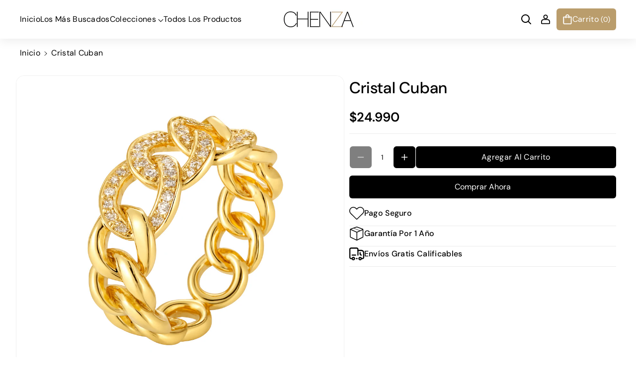

--- FILE ---
content_type: text/html; charset=utf-8
request_url: https://chenza.cl/products/cristal-cuban
body_size: 49360
content:
<!doctype html>
<meta name="google-site-verification" content="QXQB_0s8CDZ2PPJ22RHipWgeFJoH5vkHxZ5QKbZj8pY" /><head>
      <meta charset="utf-8">
      <meta http-equiv="X-UA-Compatible" content="IE=edge">
      <meta name="viewport" content="width=device-width,initial-scale=1">
      <meta name="theme-color" content="">
      <link rel="canonical" href="https://chenza.cl/products/cristal-cuban">
      <link rel="preconnect" href="https://cdn.shopify.com" crossorigin><link rel="icon" type="image/png" href="//chenza.cl/cdn/shop/files/cropped-TRAZADO-Y-SOLO_Mesa-de-trabajo-1-copia-1-2_1_-01_7908375f-9e98-4fcf-8917-b15d6a4c1176.png?crop=center&height=32&v=1700587038&width=32"><link rel="preconnect" href="https://fonts.shopifycdn.com" crossorigin><title>
        Cristal cuban
 &ndash; Chenza</title>
  
      
        <meta name="description" content="Anillo laminado en oro de 24k Larga duración  Ajustable a cualquier medida  Garantia de un año  Incrustación de cristal 2 ">
      
  
      

<meta property="og:site_name" content="Chenza">
<meta property="og:url" content="https://chenza.cl/products/cristal-cuban">
<meta property="og:title" content="Cristal cuban">
<meta property="og:type" content="product">
<meta property="og:description" content="Anillo laminado en oro de 24k Larga duración  Ajustable a cualquier medida  Garantia de un año  Incrustación de cristal 2 "><meta property="og:image" content="http://chenza.cl/cdn/shop/files/263D30E1-3451-4BC7-B215-8BBA522267C3.png?v=1749577940">
  <meta property="og:image:secure_url" content="https://chenza.cl/cdn/shop/files/263D30E1-3451-4BC7-B215-8BBA522267C3.png?v=1749577940">
  <meta property="og:image:width" content="1024">
  <meta property="og:image:height" content="1024"><meta property="og:price:amount" content="24,990">
  <meta property="og:price:currency" content="CLP"><meta name="twitter:card" content="summary_large_image">
<meta name="twitter:title" content="Cristal cuban">
<meta name="twitter:description" content="Anillo laminado en oro de 24k Larga duración  Ajustable a cualquier medida  Garantia de un año  Incrustación de cristal 2 ">

  
      <script src="//chenza.cl/cdn/shop/t/5/assets/constants.js?v=95358004781563950421721084773" defer="defer"></script>
      <script src="//chenza.cl/cdn/shop/t/5/assets/pubsub.js?v=2921868252632587581721084773" defer="defer"></script>
      <script src="//chenza.cl/cdn/shop/t/5/assets/global.js?v=13213338440489901501721084773" defer="defer"></script><script src="//chenza.cl/cdn/shop/t/5/assets/animations.js?v=88693664871331136111721084772" defer="defer"></script><script>window.performance && window.performance.mark && window.performance.mark('shopify.content_for_header.start');</script><meta name="google-site-verification" content="QXQB_0s8CDZ2PPJ22RHipWgeFJoH5vkHxZ5QKbZj8pY">
<meta id="shopify-digital-wallet" name="shopify-digital-wallet" content="/66748547326/digital_wallets/dialog">
<link rel="alternate" type="application/json+oembed" href="https://chenza.cl/products/cristal-cuban.oembed">
<script async="async" src="/checkouts/internal/preloads.js?locale=es-CL"></script>
<script id="shopify-features" type="application/json">{"accessToken":"340731d0ddb0dd199e6bc0f7954e2cf9","betas":["rich-media-storefront-analytics"],"domain":"chenza.cl","predictiveSearch":true,"shopId":66748547326,"locale":"es"}</script>
<script>var Shopify = Shopify || {};
Shopify.shop = "059252-3.myshopify.com";
Shopify.locale = "es";
Shopify.currency = {"active":"CLP","rate":"1.0"};
Shopify.country = "CL";
Shopify.theme = {"name":"Piano","id":142409171198,"schema_name":"Piano","schema_version":"1.0.2","theme_store_id":2812,"role":"main"};
Shopify.theme.handle = "null";
Shopify.theme.style = {"id":null,"handle":null};
Shopify.cdnHost = "chenza.cl/cdn";
Shopify.routes = Shopify.routes || {};
Shopify.routes.root = "/";</script>
<script type="module">!function(o){(o.Shopify=o.Shopify||{}).modules=!0}(window);</script>
<script>!function(o){function n(){var o=[];function n(){o.push(Array.prototype.slice.apply(arguments))}return n.q=o,n}var t=o.Shopify=o.Shopify||{};t.loadFeatures=n(),t.autoloadFeatures=n()}(window);</script>
<script id="shop-js-analytics" type="application/json">{"pageType":"product"}</script>
<script defer="defer" async type="module" src="//chenza.cl/cdn/shopifycloud/shop-js/modules/v2/client.init-shop-cart-sync_DaR8I8JV.es.esm.js"></script>
<script defer="defer" async type="module" src="//chenza.cl/cdn/shopifycloud/shop-js/modules/v2/chunk.common_CvUpgQgQ.esm.js"></script>
<script type="module">
  await import("//chenza.cl/cdn/shopifycloud/shop-js/modules/v2/client.init-shop-cart-sync_DaR8I8JV.es.esm.js");
await import("//chenza.cl/cdn/shopifycloud/shop-js/modules/v2/chunk.common_CvUpgQgQ.esm.js");

  window.Shopify.SignInWithShop?.initShopCartSync?.({"fedCMEnabled":true,"windoidEnabled":true});

</script>
<script id="__st">var __st={"a":66748547326,"offset":-10800,"reqid":"5f7beb0e-b997-409d-b221-8bf4a9590aaa-1764748406","pageurl":"chenza.cl\/products\/cristal-cuban","u":"065a403ad0a6","p":"product","rtyp":"product","rid":8179795132670};</script>
<script>window.ShopifyPaypalV4VisibilityTracking = true;</script>
<script id="captcha-bootstrap">!function(){'use strict';const t='contact',e='account',n='new_comment',o=[[t,t],['blogs',n],['comments',n],[t,'customer']],c=[[e,'customer_login'],[e,'guest_login'],[e,'recover_customer_password'],[e,'create_customer']],r=t=>t.map((([t,e])=>`form[action*='/${t}']:not([data-nocaptcha='true']) input[name='form_type'][value='${e}']`)).join(','),a=t=>()=>t?[...document.querySelectorAll(t)].map((t=>t.form)):[];function s(){const t=[...o],e=r(t);return a(e)}const i='password',u='form_key',d=['recaptcha-v3-token','g-recaptcha-response','h-captcha-response',i],f=()=>{try{return window.sessionStorage}catch{return}},m='__shopify_v',_=t=>t.elements[u];function p(t,e,n=!1){try{const o=window.sessionStorage,c=JSON.parse(o.getItem(e)),{data:r}=function(t){const{data:e,action:n}=t;return t[m]||n?{data:e,action:n}:{data:t,action:n}}(c);for(const[e,n]of Object.entries(r))t.elements[e]&&(t.elements[e].value=n);n&&o.removeItem(e)}catch(o){console.error('form repopulation failed',{error:o})}}const l='form_type',E='cptcha';function T(t){t.dataset[E]=!0}const w=window,h=w.document,L='Shopify',v='ce_forms',y='captcha';let A=!1;((t,e)=>{const n=(g='f06e6c50-85a8-45c8-87d0-21a2b65856fe',I='https://cdn.shopify.com/shopifycloud/storefront-forms-hcaptcha/ce_storefront_forms_captcha_hcaptcha.v1.5.2.iife.js',D={infoText:'Protegido por hCaptcha',privacyText:'Privacidad',termsText:'Términos'},(t,e,n)=>{const o=w[L][v],c=o.bindForm;if(c)return c(t,g,e,D).then(n);var r;o.q.push([[t,g,e,D],n]),r=I,A||(h.body.append(Object.assign(h.createElement('script'),{id:'captcha-provider',async:!0,src:r})),A=!0)});var g,I,D;w[L]=w[L]||{},w[L][v]=w[L][v]||{},w[L][v].q=[],w[L][y]=w[L][y]||{},w[L][y].protect=function(t,e){n(t,void 0,e),T(t)},Object.freeze(w[L][y]),function(t,e,n,w,h,L){const[v,y,A,g]=function(t,e,n){const i=e?o:[],u=t?c:[],d=[...i,...u],f=r(d),m=r(i),_=r(d.filter((([t,e])=>n.includes(e))));return[a(f),a(m),a(_),s()]}(w,h,L),I=t=>{const e=t.target;return e instanceof HTMLFormElement?e:e&&e.form},D=t=>v().includes(t);t.addEventListener('submit',(t=>{const e=I(t);if(!e)return;const n=D(e)&&!e.dataset.hcaptchaBound&&!e.dataset.recaptchaBound,o=_(e),c=g().includes(e)&&(!o||!o.value);(n||c)&&t.preventDefault(),c&&!n&&(function(t){try{if(!f())return;!function(t){const e=f();if(!e)return;const n=_(t);if(!n)return;const o=n.value;o&&e.removeItem(o)}(t);const e=Array.from(Array(32),(()=>Math.random().toString(36)[2])).join('');!function(t,e){_(t)||t.append(Object.assign(document.createElement('input'),{type:'hidden',name:u})),t.elements[u].value=e}(t,e),function(t,e){const n=f();if(!n)return;const o=[...t.querySelectorAll(`input[type='${i}']`)].map((({name:t})=>t)),c=[...d,...o],r={};for(const[a,s]of new FormData(t).entries())c.includes(a)||(r[a]=s);n.setItem(e,JSON.stringify({[m]:1,action:t.action,data:r}))}(t,e)}catch(e){console.error('failed to persist form',e)}}(e),e.submit())}));const S=(t,e)=>{t&&!t.dataset[E]&&(n(t,e.some((e=>e===t))),T(t))};for(const o of['focusin','change'])t.addEventListener(o,(t=>{const e=I(t);D(e)&&S(e,y())}));const B=e.get('form_key'),M=e.get(l),P=B&&M;t.addEventListener('DOMContentLoaded',(()=>{const t=y();if(P)for(const e of t)e.elements[l].value===M&&p(e,B);[...new Set([...A(),...v().filter((t=>'true'===t.dataset.shopifyCaptcha))])].forEach((e=>S(e,t)))}))}(h,new URLSearchParams(w.location.search),n,t,e,['guest_login'])})(!0,!0)}();</script>
<script integrity="sha256-52AcMU7V7pcBOXWImdc/TAGTFKeNjmkeM1Pvks/DTgc=" data-source-attribution="shopify.loadfeatures" defer="defer" src="//chenza.cl/cdn/shopifycloud/storefront/assets/storefront/load_feature-81c60534.js" crossorigin="anonymous"></script>
<script data-source-attribution="shopify.dynamic_checkout.dynamic.init">var Shopify=Shopify||{};Shopify.PaymentButton=Shopify.PaymentButton||{isStorefrontPortableWallets:!0,init:function(){window.Shopify.PaymentButton.init=function(){};var t=document.createElement("script");t.src="https://chenza.cl/cdn/shopifycloud/portable-wallets/latest/portable-wallets.es.js",t.type="module",document.head.appendChild(t)}};
</script>
<script data-source-attribution="shopify.dynamic_checkout.buyer_consent">
  function portableWalletsHideBuyerConsent(e){var t=document.getElementById("shopify-buyer-consent"),n=document.getElementById("shopify-subscription-policy-button");t&&n&&(t.classList.add("hidden"),t.setAttribute("aria-hidden","true"),n.removeEventListener("click",e))}function portableWalletsShowBuyerConsent(e){var t=document.getElementById("shopify-buyer-consent"),n=document.getElementById("shopify-subscription-policy-button");t&&n&&(t.classList.remove("hidden"),t.removeAttribute("aria-hidden"),n.addEventListener("click",e))}window.Shopify?.PaymentButton&&(window.Shopify.PaymentButton.hideBuyerConsent=portableWalletsHideBuyerConsent,window.Shopify.PaymentButton.showBuyerConsent=portableWalletsShowBuyerConsent);
</script>
<script>
  function portableWalletsCleanup(e){e&&e.src&&console.error("Failed to load portable wallets script "+e.src);var t=document.querySelectorAll("shopify-accelerated-checkout .shopify-payment-button__skeleton, shopify-accelerated-checkout-cart .wallet-cart-button__skeleton"),e=document.getElementById("shopify-buyer-consent");for(let e=0;e<t.length;e++)t[e].remove();e&&e.remove()}function portableWalletsNotLoadedAsModule(e){e instanceof ErrorEvent&&"string"==typeof e.message&&e.message.includes("import.meta")&&"string"==typeof e.filename&&e.filename.includes("portable-wallets")&&(window.removeEventListener("error",portableWalletsNotLoadedAsModule),window.Shopify.PaymentButton.failedToLoad=e,"loading"===document.readyState?document.addEventListener("DOMContentLoaded",window.Shopify.PaymentButton.init):window.Shopify.PaymentButton.init())}window.addEventListener("error",portableWalletsNotLoadedAsModule);
</script>

<script type="module" src="https://chenza.cl/cdn/shopifycloud/portable-wallets/latest/portable-wallets.es.js" onError="portableWalletsCleanup(this)" crossorigin="anonymous"></script>
<script nomodule>
  document.addEventListener("DOMContentLoaded", portableWalletsCleanup);
</script>

<link id="shopify-accelerated-checkout-styles" rel="stylesheet" media="screen" href="https://chenza.cl/cdn/shopifycloud/portable-wallets/latest/accelerated-checkout-backwards-compat.css" crossorigin="anonymous">
<style id="shopify-accelerated-checkout-cart">
        #shopify-buyer-consent {
  margin-top: 1em;
  display: inline-block;
  width: 100%;
}

#shopify-buyer-consent.hidden {
  display: none;
}

#shopify-subscription-policy-button {
  background: none;
  border: none;
  padding: 0;
  text-decoration: underline;
  font-size: inherit;
  cursor: pointer;
}

#shopify-subscription-policy-button::before {
  box-shadow: none;
}

      </style>

<script>window.performance && window.performance.mark && window.performance.mark('shopify.content_for_header.end');</script>

  
      <style data-shopify>
        @font-face {
  font-family: "DM Sans";
  font-weight: 400;
  font-style: normal;
  font-display: swap;
  src: url("//chenza.cl/cdn/fonts/dm_sans/dmsans_n4.ec80bd4dd7e1a334c969c265873491ae56018d72.woff2") format("woff2"),
       url("//chenza.cl/cdn/fonts/dm_sans/dmsans_n4.87bdd914d8a61247b911147ae68e754d695c58a6.woff") format("woff");
}

  
        @font-face {
  font-family: "DM Sans";
  font-weight: 500;
  font-style: normal;
  font-display: swap;
  src: url("//chenza.cl/cdn/fonts/dm_sans/dmsans_n5.8a0f1984c77eb7186ceb87c4da2173ff65eb012e.woff2") format("woff2"),
       url("//chenza.cl/cdn/fonts/dm_sans/dmsans_n5.9ad2e755a89e15b3d6c53259daad5fc9609888e6.woff") format("woff");
}

        @font-face {
  font-family: "DM Sans";
  font-weight: 600;
  font-style: normal;
  font-display: swap;
  src: url("//chenza.cl/cdn/fonts/dm_sans/dmsans_n6.70a2453ea926d613c6a2f89af05180d14b3a7c96.woff2") format("woff2"),
       url("//chenza.cl/cdn/fonts/dm_sans/dmsans_n6.355605667bef215872257574b57fc097044f7e20.woff") format("woff");
}

        @font-face {
  font-family: "DM Sans";
  font-weight: 700;
  font-style: normal;
  font-display: swap;
  src: url("//chenza.cl/cdn/fonts/dm_sans/dmsans_n7.97e21d81502002291ea1de8aefb79170c6946ce5.woff2") format("woff2"),
       url("//chenza.cl/cdn/fonts/dm_sans/dmsans_n7.af5c214f5116410ca1d53a2090665620e78e2e1b.woff") format("woff");
}

  
        @font-face {
  font-family: "DM Sans";
  font-weight: 400;
  font-style: italic;
  font-display: swap;
  src: url("//chenza.cl/cdn/fonts/dm_sans/dmsans_i4.b8fe05e69ee95d5a53155c346957d8cbf5081c1a.woff2") format("woff2"),
       url("//chenza.cl/cdn/fonts/dm_sans/dmsans_i4.403fe28ee2ea63e142575c0aa47684d65f8c23a0.woff") format("woff");
}

        @font-face {
  font-family: "DM Sans";
  font-weight: 700;
  font-style: italic;
  font-display: swap;
  src: url("//chenza.cl/cdn/fonts/dm_sans/dmsans_i7.52b57f7d7342eb7255084623d98ab83fd96e7f9b.woff2") format("woff2"),
       url("//chenza.cl/cdn/fonts/dm_sans/dmsans_i7.d5e14ef18a1d4a8ce78a4187580b4eb1759c2eda.woff") format("woff");
}

        @font-face {
  font-family: "DM Sans";
  font-weight: 500;
  font-style: normal;
  font-display: swap;
  src: url("//chenza.cl/cdn/fonts/dm_sans/dmsans_n5.8a0f1984c77eb7186ceb87c4da2173ff65eb012e.woff2") format("woff2"),
       url("//chenza.cl/cdn/fonts/dm_sans/dmsans_n5.9ad2e755a89e15b3d6c53259daad5fc9609888e6.woff") format("woff");
}

  
  
        
          :root,
          .color-background-1 {
          --color-background: 255,255,255;
          
            --gradient-background: #ffffff;
          
          --color-foreground: 0,0,0;
          --color-link-hover: 51,51,51;
          --color-button: 0,0,0;
          --color-outline-button: 0,0,0;
          --color-button-text: 255,255,255;
          --color-button-hover-text: 255,255,255;
          --color-bg-button-hover: 51,51,51;
          --alpha-link: 0.9;
          --alpha-button-background: 1;
          --alpha-button-border: 1;
          --alpha-badge-border: 0.1;
          color: rgb(var(--color-foreground));
          background-color: rgb(var(--color-background));
          }
        
          
          .color-background-2 {
          --color-background: 246,243,242;
          
            --gradient-background: #f6f3f2;
          
          --color-foreground: 0,0,0;
          --color-link-hover: 51,51,51;
          --color-button: 0,0,0;
          --color-outline-button: 0,0,0;
          --color-button-text: 255,255,255;
          --color-button-hover-text: 255,255,255;
          --color-bg-button-hover: 51,51,51;
          --alpha-link: 0.9;
          --alpha-button-background: 1;
          --alpha-button-border: 1;
          --alpha-badge-border: 0.1;
          color: rgb(var(--color-foreground));
          background-color: rgb(var(--color-background));
          }
        
          
          .color-background-3 {
          --color-background: 255,255,255;
          
            --gradient-background: #ffffff;
          
          --color-foreground: 255,255,255;
          --color-link-hover: 230,193,132;
          --color-button: 186,157,108;
          --color-outline-button: 186,157,108;
          --color-button-text: 255,255,255;
          --color-button-hover-text: 255,255,255;
          --color-bg-button-hover: 230,193,132;
          --alpha-link: 0.9;
          --alpha-button-background: 1;
          --alpha-button-border: 1;
          --alpha-badge-border: 0.1;
          color: rgb(var(--color-foreground));
          background-color: rgb(var(--color-background));
          }
        
          
          .color-scheme-abe3bc68-5409-41dd-abcf-8f9ac474947a {
          --color-background: 0,0,0;
          
            --gradient-background: #000000;
          
          --color-foreground: 255,255,255;
          --color-link-hover: 204,204,204;
          --color-button: 255,255,255;
          --color-outline-button: 255,255,255;
          --color-button-text: 0,0,0;
          --color-button-hover-text: 0,0,0;
          --color-bg-button-hover: 230,227,227;
          --alpha-link: 0.9;
          --alpha-button-background: 1;
          --alpha-button-border: 1;
          --alpha-badge-border: 0.1;
          color: rgb(var(--color-foreground));
          background-color: rgb(var(--color-background));
          }
        
          
          .color-scheme-3d454b23-0797-4ad2-ab32-8c80f5c15248 {
          --color-background: 255,255,255;
          
            --gradient-background: #ffffff;
          
          --color-foreground: 0,0,0;
          --color-link-hover: 112,112,112;
          --color-button: 0,0,0;
          --color-outline-button: 0,0,0;
          --color-button-text: 255,255,255;
          --color-button-hover-text: 255,255,255;
          --color-bg-button-hover: 51,51,51;
          --alpha-link: 0.9;
          --alpha-button-background: 1;
          --alpha-button-border: 1;
          --alpha-badge-border: 0.1;
          color: rgb(var(--color-foreground));
          background-color: rgb(var(--color-background));
          }
        
          
          .color-scheme-697a365a-759a-4928-a461-9cb2a6784098 {
          --color-background: 255,255,255;
          
            --gradient-background: #ffffff;
          
          --color-foreground: 0,0,0;
          --color-link-hover: 112,112,112;
          --color-button: 0,0,0;
          --color-outline-button: 0,0,0;
          --color-button-text: 255,255,255;
          --color-button-hover-text: 255,255,255;
          --color-bg-button-hover: 51,51,51;
          --alpha-link: 0.9;
          --alpha-button-background: 1;
          --alpha-button-border: 1;
          --alpha-badge-border: 0.1;
          color: rgb(var(--color-foreground));
          background-color: rgb(var(--color-background));
          }
        
          
          .color-scheme-43a5212a-150c-4a96-81f0-0aaabdd7a9fd {
          --color-background: 255,255,255;
          
            --gradient-background: #ffffff;
          
          --color-foreground: 0,0,0;
          --color-link-hover: 230,193,132;
          --color-button: 186,157,108;
          --color-outline-button: 186,157,108;
          --color-button-text: 255,255,255;
          --color-button-hover-text: 255,255,255;
          --color-bg-button-hover: 230,193,132;
          --alpha-link: 0.9;
          --alpha-button-background: 1;
          --alpha-button-border: 1;
          --alpha-badge-border: 0.1;
          color: rgb(var(--color-foreground));
          background-color: rgb(var(--color-background));
          }
        
          
          .color-scheme-81e9f48c-03da-4007-b7d6-9ba41f4d5213 {
          --color-background: 234,225,211;
          
            --gradient-background: #eae1d3;
          
          --color-foreground: 0,0,0;
          --color-link-hover: 230,193,132;
          --color-button: 0,0,0;
          --color-outline-button: 0,0,0;
          --color-button-text: 255,255,255;
          --color-button-hover-text: 255,255,255;
          --color-bg-button-hover: 230,193,132;
          --alpha-link: 0.9;
          --alpha-button-background: 1;
          --alpha-button-border: 1;
          --alpha-badge-border: 0.1;
          color: rgb(var(--color-foreground));
          background-color: rgb(var(--color-background));
          }
        
  
        body, .color-background-1, .color-background-2, .color-background-3, .color-scheme-abe3bc68-5409-41dd-abcf-8f9ac474947a, .color-scheme-3d454b23-0797-4ad2-ab32-8c80f5c15248, .color-scheme-697a365a-759a-4928-a461-9cb2a6784098, .color-scheme-43a5212a-150c-4a96-81f0-0aaabdd7a9fd, .color-scheme-81e9f48c-03da-4007-b7d6-9ba41f4d5213 {
        background-color: rgb(var(--color-background));
        background: var(--gradient-background);
        }
  
        :root {
        --color-wbprogscolor: #00d964;
        --border--color: #818181; 
        --border-width: 1px;
        --border-style: solid;
        --white-color: #ffffff;
        --black-color: 0,0,0;
        --theme-bg-color: #ffffff;
        --section-spacing-desktop: 0px;
        --section-spacing-mobile: 0px;
        --font-body-family: "DM Sans", sans-serif;
        --font-body-style: normal;
        --font-body-weight: 400;
        --font-body-weight-medium: 500;
        --font-body-weight-semibold: 600;
        --font-body-weight-bold: 700;
        
        
        --font-heading-family: "DM Sans", sans-serif;
        --font-heading-style: normal;
        --font-heading-weight: 500; 
        --font-heading-weight-medium: 600;
        --font-body-scale: 1.0;
        --font-navigation-scale: 1.0;
        --font-heading-scale: 1.0;
        --font-subheading-scale: 1.0;
        --heading-text-transform: capitalize;
        --body-text-transform: capitalize;
        --btn-horizontal-space: 8px;
        --btn-vertical-space: 6px;
  
          --media-radius: 16px;
  
          --page-width: 180rem;
          --page-width-margin: 0rem;
  
          --product-card-image-padding: 0.0rem;
          --product-card-corner-radius: 1.6rem;
          --product-card-text-alignment: left;
          --collection-card-text-alignment: left;
          --blog-card-text-alignment: left;
          --product-card-border-width: 0.0rem;
          --product-card-border-opacity: 0.0;
  
          --badge-corner-radius: 0.8rem;  
  
          --popup-corner-radius: 8px;
  
          --drawer-corner-radius: 10px;
  
          --grid-desktop-vertical-spacing: 16px;
          --grid-desktop-horizontal-spacing: 16px;
          --grid-mobile-vertical-spacing: 8px;
          --grid-mobile-horizontal-spacing: 8px;
  
          --text-boxes-radius: 8px;
  
          --buttons-radius: 6px;
  
          --inputs-radius: 8px;
          
          --variant-pills-radius: 8px;
          --card-image-visibility: cover;
          --discount-price-color: #707070;
          --sale-bg-color: #e80000;
          --sale-text-color: #ffffff;
          
  
          --new-bg-color: #00881e;
          --new-text-color: #ffffff;
  
          --soldout-bg-color: #757575;
          --soldout-text-color: #ffffff;
        }
        *,
        *::before,
        *::after {
          box-sizing: inherit;
        }
        html {
          box-sizing: border-box;
          font-size: calc(var(--font-body-scale) * 62.5%);
          height: 100%;
        }
        body {
          font-size: calc(var(--font-body-scale) * 16px);
          font-family: var(--font-body-family);
          text-transform: var(--body-text-transform);
          font-style: var(--font-body-style);
          font-weight: var(--font-body-weight);
          color: rgb(var(--color-foreground));
          grid-template-columns: 100%;
          min-height: 100%;
          margin: 0;
          line-height: calc(1 + 0.8 / var(--font-body-scale));
        }
      </style> 
      <link href="//chenza.cl/cdn/shop/t/5/assets/base.css?v=75337360953068156671721084772" rel="stylesheet" type="text/css" media="all" />
<link rel="preload" as="font" href="//chenza.cl/cdn/fonts/dm_sans/dmsans_n4.ec80bd4dd7e1a334c969c265873491ae56018d72.woff2" type="font/woff2" crossorigin><link rel="preload" as="font" href="//chenza.cl/cdn/fonts/dm_sans/dmsans_n5.8a0f1984c77eb7186ceb87c4da2173ff65eb012e.woff2" type="font/woff2" crossorigin><link rel="stylesheet" href="//chenza.cl/cdn/shop/t/5/assets/component-predictive-search.css?v=106580367148757261971721084773" media="print" onload="this.media='all'"><script>document.documentElement.className = document.documentElement.className.replace('no-js', 'js');
      if (Shopify.designMode) {
        document.documentElement.classList.add('shopify-design-mode');
      } 
      </script>

      <script type="text/javascript">
    (function(c,l,a,r,i,t,y){
        c[a]=c[a]||function(){(c[a].q=c[a].q||[]).push(arguments)};
        t=l.createElement(r);t.async=1;t.src="https://www.clarity.ms/tag/"+i;
        y=l.getElementsByTagName(r)[0];y.parentNode.insertBefore(t,y);
    })(window, document, "clarity", "script", "n8z74ihr8v");
</script>
    <!-- BEGIN app block: shopify://apps/klaviyo-email-marketing-sms/blocks/klaviyo-onsite-embed/2632fe16-c075-4321-a88b-50b567f42507 -->












  <script async src="https://static.klaviyo.com/onsite/js/RmbXpK/klaviyo.js?company_id=RmbXpK"></script>
  <script>!function(){if(!window.klaviyo){window._klOnsite=window._klOnsite||[];try{window.klaviyo=new Proxy({},{get:function(n,i){return"push"===i?function(){var n;(n=window._klOnsite).push.apply(n,arguments)}:function(){for(var n=arguments.length,o=new Array(n),w=0;w<n;w++)o[w]=arguments[w];var t="function"==typeof o[o.length-1]?o.pop():void 0,e=new Promise((function(n){window._klOnsite.push([i].concat(o,[function(i){t&&t(i),n(i)}]))}));return e}}})}catch(n){window.klaviyo=window.klaviyo||[],window.klaviyo.push=function(){var n;(n=window._klOnsite).push.apply(n,arguments)}}}}();</script>

  
    <script id="viewed_product">
      if (item == null) {
        var _learnq = _learnq || [];

        var MetafieldReviews = null
        var MetafieldYotpoRating = null
        var MetafieldYotpoCount = null
        var MetafieldLooxRating = null
        var MetafieldLooxCount = null
        var okendoProduct = null
        var okendoProductReviewCount = null
        var okendoProductReviewAverageValue = null
        try {
          // The following fields are used for Customer Hub recently viewed in order to add reviews.
          // This information is not part of __kla_viewed. Instead, it is part of __kla_viewed_reviewed_items
          MetafieldReviews = {};
          MetafieldYotpoRating = null
          MetafieldYotpoCount = null
          MetafieldLooxRating = null
          MetafieldLooxCount = null

          okendoProduct = null
          // If the okendo metafield is not legacy, it will error, which then requires the new json formatted data
          if (okendoProduct && 'error' in okendoProduct) {
            okendoProduct = null
          }
          okendoProductReviewCount = okendoProduct ? okendoProduct.reviewCount : null
          okendoProductReviewAverageValue = okendoProduct ? okendoProduct.reviewAverageValue : null
        } catch (error) {
          console.error('Error in Klaviyo onsite reviews tracking:', error);
        }

        var item = {
          Name: "Cristal cuban",
          ProductID: 8179795132670,
          Categories: ["Anillos","Oro atrevido","Todos los productos"],
          ImageURL: "https://chenza.cl/cdn/shop/files/263D30E1-3451-4BC7-B215-8BBA522267C3_grande.png?v=1749577940",
          URL: "https://chenza.cl/products/cristal-cuban",
          Brand: "Chenza",
          Price: "$24.990",
          Value: "24,990",
          CompareAtPrice: "$0"
        };
        _learnq.push(['track', 'Viewed Product', item]);
        _learnq.push(['trackViewedItem', {
          Title: item.Name,
          ItemId: item.ProductID,
          Categories: item.Categories,
          ImageUrl: item.ImageURL,
          Url: item.URL,
          Metadata: {
            Brand: item.Brand,
            Price: item.Price,
            Value: item.Value,
            CompareAtPrice: item.CompareAtPrice
          },
          metafields:{
            reviews: MetafieldReviews,
            yotpo:{
              rating: MetafieldYotpoRating,
              count: MetafieldYotpoCount,
            },
            loox:{
              rating: MetafieldLooxRating,
              count: MetafieldLooxCount,
            },
            okendo: {
              rating: okendoProductReviewAverageValue,
              count: okendoProductReviewCount,
            }
          }
        }]);
      }
    </script>
  




  <script>
    window.klaviyoReviewsProductDesignMode = false
  </script>







<!-- END app block --><link href="https://monorail-edge.shopifysvc.com" rel="dns-prefetch">
<script>(function(){if ("sendBeacon" in navigator && "performance" in window) {try {var session_token_from_headers = performance.getEntriesByType('navigation')[0].serverTiming.find(x => x.name == '_s').description;} catch {var session_token_from_headers = undefined;}var session_cookie_matches = document.cookie.match(/_shopify_s=([^;]*)/);var session_token_from_cookie = session_cookie_matches && session_cookie_matches.length === 2 ? session_cookie_matches[1] : "";var session_token = session_token_from_headers || session_token_from_cookie || "";function handle_abandonment_event(e) {var entries = performance.getEntries().filter(function(entry) {return /monorail-edge.shopifysvc.com/.test(entry.name);});if (!window.abandonment_tracked && entries.length === 0) {window.abandonment_tracked = true;var currentMs = Date.now();var navigation_start = performance.timing.navigationStart;var payload = {shop_id: 66748547326,url: window.location.href,navigation_start,duration: currentMs - navigation_start,session_token,page_type: "product"};window.navigator.sendBeacon("https://monorail-edge.shopifysvc.com/v1/produce", JSON.stringify({schema_id: "online_store_buyer_site_abandonment/1.1",payload: payload,metadata: {event_created_at_ms: currentMs,event_sent_at_ms: currentMs}}));}}window.addEventListener('pagehide', handle_abandonment_event);}}());</script>
<script id="web-pixels-manager-setup">(function e(e,d,r,n,o){if(void 0===o&&(o={}),!Boolean(null===(a=null===(i=window.Shopify)||void 0===i?void 0:i.analytics)||void 0===a?void 0:a.replayQueue)){var i,a;window.Shopify=window.Shopify||{};var t=window.Shopify;t.analytics=t.analytics||{};var s=t.analytics;s.replayQueue=[],s.publish=function(e,d,r){return s.replayQueue.push([e,d,r]),!0};try{self.performance.mark("wpm:start")}catch(e){}var l=function(){var e={modern:/Edge?\/(1{2}[4-9]|1[2-9]\d|[2-9]\d{2}|\d{4,})\.\d+(\.\d+|)|Firefox\/(1{2}[4-9]|1[2-9]\d|[2-9]\d{2}|\d{4,})\.\d+(\.\d+|)|Chrom(ium|e)\/(9{2}|\d{3,})\.\d+(\.\d+|)|(Maci|X1{2}).+ Version\/(15\.\d+|(1[6-9]|[2-9]\d|\d{3,})\.\d+)([,.]\d+|)( \(\w+\)|)( Mobile\/\w+|) Safari\/|Chrome.+OPR\/(9{2}|\d{3,})\.\d+\.\d+|(CPU[ +]OS|iPhone[ +]OS|CPU[ +]iPhone|CPU IPhone OS|CPU iPad OS)[ +]+(15[._]\d+|(1[6-9]|[2-9]\d|\d{3,})[._]\d+)([._]\d+|)|Android:?[ /-](13[3-9]|1[4-9]\d|[2-9]\d{2}|\d{4,})(\.\d+|)(\.\d+|)|Android.+Firefox\/(13[5-9]|1[4-9]\d|[2-9]\d{2}|\d{4,})\.\d+(\.\d+|)|Android.+Chrom(ium|e)\/(13[3-9]|1[4-9]\d|[2-9]\d{2}|\d{4,})\.\d+(\.\d+|)|SamsungBrowser\/([2-9]\d|\d{3,})\.\d+/,legacy:/Edge?\/(1[6-9]|[2-9]\d|\d{3,})\.\d+(\.\d+|)|Firefox\/(5[4-9]|[6-9]\d|\d{3,})\.\d+(\.\d+|)|Chrom(ium|e)\/(5[1-9]|[6-9]\d|\d{3,})\.\d+(\.\d+|)([\d.]+$|.*Safari\/(?![\d.]+ Edge\/[\d.]+$))|(Maci|X1{2}).+ Version\/(10\.\d+|(1[1-9]|[2-9]\d|\d{3,})\.\d+)([,.]\d+|)( \(\w+\)|)( Mobile\/\w+|) Safari\/|Chrome.+OPR\/(3[89]|[4-9]\d|\d{3,})\.\d+\.\d+|(CPU[ +]OS|iPhone[ +]OS|CPU[ +]iPhone|CPU IPhone OS|CPU iPad OS)[ +]+(10[._]\d+|(1[1-9]|[2-9]\d|\d{3,})[._]\d+)([._]\d+|)|Android:?[ /-](13[3-9]|1[4-9]\d|[2-9]\d{2}|\d{4,})(\.\d+|)(\.\d+|)|Mobile Safari.+OPR\/([89]\d|\d{3,})\.\d+\.\d+|Android.+Firefox\/(13[5-9]|1[4-9]\d|[2-9]\d{2}|\d{4,})\.\d+(\.\d+|)|Android.+Chrom(ium|e)\/(13[3-9]|1[4-9]\d|[2-9]\d{2}|\d{4,})\.\d+(\.\d+|)|Android.+(UC? ?Browser|UCWEB|U3)[ /]?(15\.([5-9]|\d{2,})|(1[6-9]|[2-9]\d|\d{3,})\.\d+)\.\d+|SamsungBrowser\/(5\.\d+|([6-9]|\d{2,})\.\d+)|Android.+MQ{2}Browser\/(14(\.(9|\d{2,})|)|(1[5-9]|[2-9]\d|\d{3,})(\.\d+|))(\.\d+|)|K[Aa][Ii]OS\/(3\.\d+|([4-9]|\d{2,})\.\d+)(\.\d+|)/},d=e.modern,r=e.legacy,n=navigator.userAgent;return n.match(d)?"modern":n.match(r)?"legacy":"unknown"}(),u="modern"===l?"modern":"legacy",c=(null!=n?n:{modern:"",legacy:""})[u],f=function(e){return[e.baseUrl,"/wpm","/b",e.hashVersion,"modern"===e.buildTarget?"m":"l",".js"].join("")}({baseUrl:d,hashVersion:r,buildTarget:u}),m=function(e){var d=e.version,r=e.bundleTarget,n=e.surface,o=e.pageUrl,i=e.monorailEndpoint;return{emit:function(e){var a=e.status,t=e.errorMsg,s=(new Date).getTime(),l=JSON.stringify({metadata:{event_sent_at_ms:s},events:[{schema_id:"web_pixels_manager_load/3.1",payload:{version:d,bundle_target:r,page_url:o,status:a,surface:n,error_msg:t},metadata:{event_created_at_ms:s}}]});if(!i)return console&&console.warn&&console.warn("[Web Pixels Manager] No Monorail endpoint provided, skipping logging."),!1;try{return self.navigator.sendBeacon.bind(self.navigator)(i,l)}catch(e){}var u=new XMLHttpRequest;try{return u.open("POST",i,!0),u.setRequestHeader("Content-Type","text/plain"),u.send(l),!0}catch(e){return console&&console.warn&&console.warn("[Web Pixels Manager] Got an unhandled error while logging to Monorail."),!1}}}}({version:r,bundleTarget:l,surface:e.surface,pageUrl:self.location.href,monorailEndpoint:e.monorailEndpoint});try{o.browserTarget=l,function(e){var d=e.src,r=e.async,n=void 0===r||r,o=e.onload,i=e.onerror,a=e.sri,t=e.scriptDataAttributes,s=void 0===t?{}:t,l=document.createElement("script"),u=document.querySelector("head"),c=document.querySelector("body");if(l.async=n,l.src=d,a&&(l.integrity=a,l.crossOrigin="anonymous"),s)for(var f in s)if(Object.prototype.hasOwnProperty.call(s,f))try{l.dataset[f]=s[f]}catch(e){}if(o&&l.addEventListener("load",o),i&&l.addEventListener("error",i),u)u.appendChild(l);else{if(!c)throw new Error("Did not find a head or body element to append the script");c.appendChild(l)}}({src:f,async:!0,onload:function(){if(!function(){var e,d;return Boolean(null===(d=null===(e=window.Shopify)||void 0===e?void 0:e.analytics)||void 0===d?void 0:d.initialized)}()){var d=window.webPixelsManager.init(e)||void 0;if(d){var r=window.Shopify.analytics;r.replayQueue.forEach((function(e){var r=e[0],n=e[1],o=e[2];d.publishCustomEvent(r,n,o)})),r.replayQueue=[],r.publish=d.publishCustomEvent,r.visitor=d.visitor,r.initialized=!0}}},onerror:function(){return m.emit({status:"failed",errorMsg:"".concat(f," has failed to load")})},sri:function(e){var d=/^sha384-[A-Za-z0-9+/=]+$/;return"string"==typeof e&&d.test(e)}(c)?c:"",scriptDataAttributes:o}),m.emit({status:"loading"})}catch(e){m.emit({status:"failed",errorMsg:(null==e?void 0:e.message)||"Unknown error"})}}})({shopId: 66748547326,storefrontBaseUrl: "https://chenza.cl",extensionsBaseUrl: "https://extensions.shopifycdn.com/cdn/shopifycloud/web-pixels-manager",monorailEndpoint: "https://monorail-edge.shopifysvc.com/unstable/produce_batch",surface: "storefront-renderer",enabledBetaFlags: ["2dca8a86"],webPixelsConfigList: [{"id":"926187774","configuration":"{\"config\":\"{\\\"google_tag_ids\\\":[\\\"AW-17170693023\\\",\\\"GT-PLVSG7SX\\\",\\\"GT-TWQTDH4F\\\"],\\\"target_country\\\":\\\"CL\\\",\\\"gtag_events\\\":[{\\\"type\\\":\\\"search\\\",\\\"action_label\\\":[\\\"AW-17170693023\\\/QICDCIuP4NUaEJ_3z_s_\\\",\\\"MC-4B8P0M2H7H\\\"]},{\\\"type\\\":\\\"begin_checkout\\\",\\\"action_label\\\":[\\\"AW-17170693023\\\/iRmGCP-O4NUaEJ_3z_s_\\\",\\\"MC-4B8P0M2H7H\\\"]},{\\\"type\\\":\\\"view_item\\\",\\\"action_label\\\":[\\\"AW-17170693023\\\/fbc1CIiP4NUaEJ_3z_s_\\\",\\\"MC-BCFVMDJ6HH\\\",\\\"MC-4B8P0M2H7H\\\"]},{\\\"type\\\":\\\"purchase\\\",\\\"action_label\\\":[\\\"AW-17170693023\\\/HibpCPyO4NUaEJ_3z_s_\\\",\\\"MC-BCFVMDJ6HH\\\",\\\"MC-4B8P0M2H7H\\\"]},{\\\"type\\\":\\\"page_view\\\",\\\"action_label\\\":[\\\"AW-17170693023\\\/48WpCIWP4NUaEJ_3z_s_\\\",\\\"MC-BCFVMDJ6HH\\\",\\\"MC-4B8P0M2H7H\\\"]},{\\\"type\\\":\\\"add_payment_info\\\",\\\"action_label\\\":[\\\"AW-17170693023\\\/g1emCI6P4NUaEJ_3z_s_\\\",\\\"MC-4B8P0M2H7H\\\"]},{\\\"type\\\":\\\"add_to_cart\\\",\\\"action_label\\\":[\\\"AW-17170693023\\\/6EigCIKP4NUaEJ_3z_s_\\\",\\\"MC-4B8P0M2H7H\\\"]}],\\\"enable_monitoring_mode\\\":false}\"}","eventPayloadVersion":"v1","runtimeContext":"OPEN","scriptVersion":"b2a88bafab3e21179ed38636efcd8a93","type":"APP","apiClientId":1780363,"privacyPurposes":[],"dataSharingAdjustments":{"protectedCustomerApprovalScopes":["read_customer_address","read_customer_email","read_customer_name","read_customer_personal_data","read_customer_phone"]}},{"id":"203948286","configuration":"{\"pixel_id\":\"349550852815712\",\"pixel_type\":\"facebook_pixel\",\"metaapp_system_user_token\":\"-\"}","eventPayloadVersion":"v1","runtimeContext":"OPEN","scriptVersion":"ca16bc87fe92b6042fbaa3acc2fbdaa6","type":"APP","apiClientId":2329312,"privacyPurposes":["ANALYTICS","MARKETING","SALE_OF_DATA"],"dataSharingAdjustments":{"protectedCustomerApprovalScopes":["read_customer_address","read_customer_email","read_customer_name","read_customer_personal_data","read_customer_phone"]}},{"id":"shopify-app-pixel","configuration":"{}","eventPayloadVersion":"v1","runtimeContext":"STRICT","scriptVersion":"0450","apiClientId":"shopify-pixel","type":"APP","privacyPurposes":["ANALYTICS","MARKETING"]},{"id":"shopify-custom-pixel","eventPayloadVersion":"v1","runtimeContext":"LAX","scriptVersion":"0450","apiClientId":"shopify-pixel","type":"CUSTOM","privacyPurposes":["ANALYTICS","MARKETING"]}],isMerchantRequest: false,initData: {"shop":{"name":"Chenza","paymentSettings":{"currencyCode":"CLP"},"myshopifyDomain":"059252-3.myshopify.com","countryCode":"CL","storefrontUrl":"https:\/\/chenza.cl"},"customer":null,"cart":null,"checkout":null,"productVariants":[{"price":{"amount":24990.0,"currencyCode":"CLP"},"product":{"title":"Cristal cuban","vendor":"Chenza","id":"8179795132670","untranslatedTitle":"Cristal cuban","url":"\/products\/cristal-cuban","type":""},"id":"44405125644542","image":{"src":"\/\/chenza.cl\/cdn\/shop\/files\/263D30E1-3451-4BC7-B215-8BBA522267C3.png?v=1749577940"},"sku":"","title":"Default Title","untranslatedTitle":"Default Title"}],"purchasingCompany":null},},"https://chenza.cl/cdn","ae1676cfwd2530674p4253c800m34e853cb",{"modern":"","legacy":""},{"shopId":"66748547326","storefrontBaseUrl":"https:\/\/chenza.cl","extensionBaseUrl":"https:\/\/extensions.shopifycdn.com\/cdn\/shopifycloud\/web-pixels-manager","surface":"storefront-renderer","enabledBetaFlags":"[\"2dca8a86\"]","isMerchantRequest":"false","hashVersion":"ae1676cfwd2530674p4253c800m34e853cb","publish":"custom","events":"[[\"page_viewed\",{}],[\"product_viewed\",{\"productVariant\":{\"price\":{\"amount\":24990.0,\"currencyCode\":\"CLP\"},\"product\":{\"title\":\"Cristal cuban\",\"vendor\":\"Chenza\",\"id\":\"8179795132670\",\"untranslatedTitle\":\"Cristal cuban\",\"url\":\"\/products\/cristal-cuban\",\"type\":\"\"},\"id\":\"44405125644542\",\"image\":{\"src\":\"\/\/chenza.cl\/cdn\/shop\/files\/263D30E1-3451-4BC7-B215-8BBA522267C3.png?v=1749577940\"},\"sku\":\"\",\"title\":\"Default Title\",\"untranslatedTitle\":\"Default Title\"}}]]"});</script><script>
  window.ShopifyAnalytics = window.ShopifyAnalytics || {};
  window.ShopifyAnalytics.meta = window.ShopifyAnalytics.meta || {};
  window.ShopifyAnalytics.meta.currency = 'CLP';
  var meta = {"product":{"id":8179795132670,"gid":"gid:\/\/shopify\/Product\/8179795132670","vendor":"Chenza","type":"","variants":[{"id":44405125644542,"price":2499000,"name":"Cristal cuban","public_title":null,"sku":""}],"remote":false},"page":{"pageType":"product","resourceType":"product","resourceId":8179795132670}};
  for (var attr in meta) {
    window.ShopifyAnalytics.meta[attr] = meta[attr];
  }
</script>
<script class="analytics">
  (function () {
    var customDocumentWrite = function(content) {
      var jquery = null;

      if (window.jQuery) {
        jquery = window.jQuery;
      } else if (window.Checkout && window.Checkout.$) {
        jquery = window.Checkout.$;
      }

      if (jquery) {
        jquery('body').append(content);
      }
    };

    var hasLoggedConversion = function(token) {
      if (token) {
        return document.cookie.indexOf('loggedConversion=' + token) !== -1;
      }
      return false;
    }

    var setCookieIfConversion = function(token) {
      if (token) {
        var twoMonthsFromNow = new Date(Date.now());
        twoMonthsFromNow.setMonth(twoMonthsFromNow.getMonth() + 2);

        document.cookie = 'loggedConversion=' + token + '; expires=' + twoMonthsFromNow;
      }
    }

    var trekkie = window.ShopifyAnalytics.lib = window.trekkie = window.trekkie || [];
    if (trekkie.integrations) {
      return;
    }
    trekkie.methods = [
      'identify',
      'page',
      'ready',
      'track',
      'trackForm',
      'trackLink'
    ];
    trekkie.factory = function(method) {
      return function() {
        var args = Array.prototype.slice.call(arguments);
        args.unshift(method);
        trekkie.push(args);
        return trekkie;
      };
    };
    for (var i = 0; i < trekkie.methods.length; i++) {
      var key = trekkie.methods[i];
      trekkie[key] = trekkie.factory(key);
    }
    trekkie.load = function(config) {
      trekkie.config = config || {};
      trekkie.config.initialDocumentCookie = document.cookie;
      var first = document.getElementsByTagName('script')[0];
      var script = document.createElement('script');
      script.type = 'text/javascript';
      script.onerror = function(e) {
        var scriptFallback = document.createElement('script');
        scriptFallback.type = 'text/javascript';
        scriptFallback.onerror = function(error) {
                var Monorail = {
      produce: function produce(monorailDomain, schemaId, payload) {
        var currentMs = new Date().getTime();
        var event = {
          schema_id: schemaId,
          payload: payload,
          metadata: {
            event_created_at_ms: currentMs,
            event_sent_at_ms: currentMs
          }
        };
        return Monorail.sendRequest("https://" + monorailDomain + "/v1/produce", JSON.stringify(event));
      },
      sendRequest: function sendRequest(endpointUrl, payload) {
        // Try the sendBeacon API
        if (window && window.navigator && typeof window.navigator.sendBeacon === 'function' && typeof window.Blob === 'function' && !Monorail.isIos12()) {
          var blobData = new window.Blob([payload], {
            type: 'text/plain'
          });

          if (window.navigator.sendBeacon(endpointUrl, blobData)) {
            return true;
          } // sendBeacon was not successful

        } // XHR beacon

        var xhr = new XMLHttpRequest();

        try {
          xhr.open('POST', endpointUrl);
          xhr.setRequestHeader('Content-Type', 'text/plain');
          xhr.send(payload);
        } catch (e) {
          console.log(e);
        }

        return false;
      },
      isIos12: function isIos12() {
        return window.navigator.userAgent.lastIndexOf('iPhone; CPU iPhone OS 12_') !== -1 || window.navigator.userAgent.lastIndexOf('iPad; CPU OS 12_') !== -1;
      }
    };
    Monorail.produce('monorail-edge.shopifysvc.com',
      'trekkie_storefront_load_errors/1.1',
      {shop_id: 66748547326,
      theme_id: 142409171198,
      app_name: "storefront",
      context_url: window.location.href,
      source_url: "//chenza.cl/cdn/s/trekkie.storefront.3c703df509f0f96f3237c9daa54e2777acf1a1dd.min.js"});

        };
        scriptFallback.async = true;
        scriptFallback.src = '//chenza.cl/cdn/s/trekkie.storefront.3c703df509f0f96f3237c9daa54e2777acf1a1dd.min.js';
        first.parentNode.insertBefore(scriptFallback, first);
      };
      script.async = true;
      script.src = '//chenza.cl/cdn/s/trekkie.storefront.3c703df509f0f96f3237c9daa54e2777acf1a1dd.min.js';
      first.parentNode.insertBefore(script, first);
    };
    trekkie.load(
      {"Trekkie":{"appName":"storefront","development":false,"defaultAttributes":{"shopId":66748547326,"isMerchantRequest":null,"themeId":142409171198,"themeCityHash":"3033108696593335161","contentLanguage":"es","currency":"CLP","eventMetadataId":"bbfa3378-a205-4e5b-9cb4-d1bb3efe4c7c"},"isServerSideCookieWritingEnabled":true,"monorailRegion":"shop_domain","enabledBetaFlags":["f0df213a"]},"Session Attribution":{},"S2S":{"facebookCapiEnabled":true,"source":"trekkie-storefront-renderer","apiClientId":580111}}
    );

    var loaded = false;
    trekkie.ready(function() {
      if (loaded) return;
      loaded = true;

      window.ShopifyAnalytics.lib = window.trekkie;

      var originalDocumentWrite = document.write;
      document.write = customDocumentWrite;
      try { window.ShopifyAnalytics.merchantGoogleAnalytics.call(this); } catch(error) {};
      document.write = originalDocumentWrite;

      window.ShopifyAnalytics.lib.page(null,{"pageType":"product","resourceType":"product","resourceId":8179795132670,"shopifyEmitted":true});

      var match = window.location.pathname.match(/checkouts\/(.+)\/(thank_you|post_purchase)/)
      var token = match? match[1]: undefined;
      if (!hasLoggedConversion(token)) {
        setCookieIfConversion(token);
        window.ShopifyAnalytics.lib.track("Viewed Product",{"currency":"CLP","variantId":44405125644542,"productId":8179795132670,"productGid":"gid:\/\/shopify\/Product\/8179795132670","name":"Cristal cuban","price":"24990","sku":"","brand":"Chenza","variant":null,"category":"","nonInteraction":true,"remote":false},undefined,undefined,{"shopifyEmitted":true});
      window.ShopifyAnalytics.lib.track("monorail:\/\/trekkie_storefront_viewed_product\/1.1",{"currency":"CLP","variantId":44405125644542,"productId":8179795132670,"productGid":"gid:\/\/shopify\/Product\/8179795132670","name":"Cristal cuban","price":"24990","sku":"","brand":"Chenza","variant":null,"category":"","nonInteraction":true,"remote":false,"referer":"https:\/\/chenza.cl\/products\/cristal-cuban"});
      }
    });


        var eventsListenerScript = document.createElement('script');
        eventsListenerScript.async = true;
        eventsListenerScript.src = "//chenza.cl/cdn/shopifycloud/storefront/assets/shop_events_listener-3da45d37.js";
        document.getElementsByTagName('head')[0].appendChild(eventsListenerScript);

})();</script>
<script
  defer
  src="https://chenza.cl/cdn/shopifycloud/perf-kit/shopify-perf-kit-2.1.2.min.js"
  data-application="storefront-renderer"
  data-shop-id="66748547326"
  data-render-region="gcp-us-east1"
  data-page-type="product"
  data-theme-instance-id="142409171198"
  data-theme-name="Piano"
  data-theme-version="1.0.2"
  data-monorail-region="shop_domain"
  data-resource-timing-sampling-rate="10"
  data-shs="true"
  data-shs-beacon="true"
  data-shs-export-with-fetch="true"
  data-shs-logs-sample-rate="1"
></script>
</head> 
    <body class="gradient  animate--hover-default page-product">
      <a class="skip-to-content-link button visually-hidden" href="#MainContent">
        Ir directamente al contenido
      </a><link href="//chenza.cl/cdn/shop/t/5/assets/quantity-popover.css?v=105336492204644054541721084773" rel="stylesheet" type="text/css" media="all" />
<link href="//chenza.cl/cdn/shop/t/5/assets/counter.css?v=11997068357440535521721084773" rel="stylesheet" type="text/css" media="all" />
<script src="//chenza.cl/cdn/shop/t/5/assets/cart.js?v=4387765112635432571721084773" defer="defer"></script>
<script src="//chenza.cl/cdn/shop/t/5/assets/quantity-popover.js?v=146022844510511358091721084773" defer="defer"></script>
<style>
  .drawer {
    visibility: hidden;
  }
</style>
 
<cart-drawer class="drawer_popup drawer is-empty color-scheme-43a5212a-150c-4a96-81f0-0aaabdd7a9fd gradient">
  <div id="CartDrawer" class="cart-drawer">
    <div id="CartDrawer-Overlay" class="cart-drawer__overlay"></div>
    <div class="drawer__wrapper global-settings-popup">
      <div class="drawer__inner drawer_left_part" role="dialog" aria-modal="true" aria-label="Tu carrito" tabindex="-1"><div class="drawer__inner-empty">
            <div class="cart-drawer__warnings center cart-drawer__warnings--has-collection">
              <div class="cart-drawer__empty-content">
                <p class="cart__empty-text h2">Tu carrito esta vacío</p>
                <a href="/collections/all" class="button">
                  Seguir comprando
                </a><p class="cart__login-title h3">¿Tienes una cuenta?</p>
                  <p class="cart__login-paragraph">
                    <a href="/account/login" class="link underlined-link">Inicia sesión</a> para finalizar tus compras con mayor rapidez.
                  </p></div>
            </div><div class="cart-drawer__collection">
                
<div class="card-wrapper animate-arrow collection-card-wrapper"><div class="card card--standard card--media" style="--ratio-percent: 100%;">
    <div class="card__inner   color-scheme-43a5212a-150c-4a96-81f0-0aaabdd7a9fd gradient ratio" style="--ratio-percent: 100%;">
      <div class="card__media ">
          <a  href="/collections/brillo" class="full-unstyled-link h3 media media--transparent media--hover-effect" aria-label="Brillo">
            <img srcset="//chenza.cl/cdn/shop/collections/FB7E2C11-DA4F-40C6-9F99-1454C994D83B_2.jpg?v=1699684069&width=165 165w,//chenza.cl/cdn/shop/collections/FB7E2C11-DA4F-40C6-9F99-1454C994D83B_2.jpg?v=1699684069&width=200 200w,//chenza.cl/cdn/shop/collections/FB7E2C11-DA4F-40C6-9F99-1454C994D83B_2.jpg?v=1699684069 1284w"
            src="//chenza.cl/cdn/shop/collections/FB7E2C11-DA4F-40C6-9F99-1454C994D83B_2.jpg?v=1699684069&width=200"
            sizes=" (min-width: 1800px) 1700px,
            (min-width: 768px) calc(100vw - 10rem),
            calc(100vw - 3rem)"
            alt=""
            height="2282"
            width="1284"
            loading="lazy"
            class="motion-reduce">
            </a> 
        </div></div>

    
  </div>
</div>
              </div><button class="drawer__close desktop-hide" type="button" onclick="this.closest('cart-drawer').close()" aria-label="Cerrar">
              <svg width="18" height="16" viewBox="0 0 19 19" fill="none" xmlns="http://www.w3.org/2000/svg" class="icon icon-close">
<path d="M18 1L1 18" stroke-width="2" stroke-linecap="round" stroke-linejoin="round"/>
<path d="M1 1L18 18" stroke-width="2" stroke-linecap="round" stroke-linejoin="round"/>
</svg>

            </button>
          </div><div class="drawer__header"> 
          <div class="close__btn_wrap">
            <div class="drawer__heading"><span></span><span class="h4 mobile-hide"> 0 Products</span><span class="h4 desktop-hide">(0)</span></div>
            <div class="close_wrapper desktop-hide">
              <button class="drawer__close" type="button" onclick="this.closest('cart-drawer').close()" aria-label="Cerrar">
                <svg width="18" height="16" viewBox="0 0 19 19" fill="none" xmlns="http://www.w3.org/2000/svg" class="icon icon-close">
<path d="M18 1L1 18" stroke-width="2" stroke-linecap="round" stroke-linejoin="round"/>
<path d="M1 1L18 18" stroke-width="2" stroke-linecap="round" stroke-linejoin="round"/>
</svg>

              </button>
            </div>
          </div>
          
          
<div class="wbship">
                <div class="wbship_wrapper">
                  
                    Gasta más <b>$69.900</b> más para envío gratis!
                  
                </div>
                <div class="progress">
                    <div class="determinate" style="width: 0%">
                      
                    </div>
                </div>
            </div>
          
        </div>
          <cart-drawer-items class="is-empty">
            <form action="/cart" id="CartDrawer-Form" class="cart__contents cart-drawer__form" method="post">
              <div id="CartDrawer-CartItems" class="drawer__contents js-contents"><p id="CartDrawer-LiveRegionText" class="visually-hidden" role="status"></p>
                <p id="CartDrawer-LineItemStatus" class="visually-hidden" aria-hidden="true" role="status">
                  Cargando...
                </p>
              </div>
              <div id="CartDrawer-CartErrors" role="alert"></div>
            </form>
          </cart-drawer-items>
          
<details class="desktop-hide upcell_mobile">
              <summary class="upsell__heading">
                <span class="summary__title"><p class="upshead">Te podría gustar...</p><svg aria-hidden="true" focusable="false" class="icon icon-caret" viewBox="0 0 10 6">
  <path fill-rule="evenodd" clip-rule="evenodd" d="M9.354.646a.5.5 0 00-.708 0L5 4.293 1.354.646a.5.5 0 00-.708.708l4 4a.5.5 0 00.708 0l4-4a.5.5 0 000-.708z" fill="currentColor"/>
</svg>
                </span>
              </summary>
            <div class="desktop-hide desktopcartupsell wbcartupsell  color-scheme-81e9f48c-03da-4007-b7d6-9ba41f4d5213">
                <ul class="grid grid--2-col-tablet-down contains-card--product"><li class="cartupciner slider__slide upsellcollection grid__item">
                        <script src="//chenza.cl/cdn/shop/t/5/assets/product-form.js?v=50287974868880817661721084773" defer="defer"></script>

<div class="card-wrapper wbproduct-container">
    <div class="card card--standard ">
    <div class="card__inner wbimgblock">
            <div id="webipro--8178918981886"><div class="product__media-item" data-media-id="-8178918981886-33046220407038">
                            <a href="/products/argolla-cristal" title="Argolla cristal">
                                <img class="img-fluid mx-auto lazyload"
                                srcset="//chenza.cl/cdn/shop/files/EJEW-K083-37G-B-1.jpg?v=1699473536&width=165 165w,//chenza.cl/cdn/shop/files/EJEW-K083-37G-B-1.jpg?v=1699473536&width=360 360w,//chenza.cl/cdn/shop/files/EJEW-K083-37G-B-1.jpg?v=1699473536&width=493 493w,
                                  //chenza.cl/cdn/shop/files/EJEW-K083-37G-B-1.jpg?v=1699473536&width=600 600w,
                                  //chenza.cl/cdn/shop/files/EJEW-K083-37G-B-1.jpg?v=1699473536&width=713 713w,
                                  //chenza.cl/cdn/shop/files/EJEW-K083-37G-B-1.jpg?v=1699473536&width=823 823w,
                                  //chenza.cl/cdn/shop/files/EJEW-K083-37G-B-1.jpg?v=1699473536&width=992 992w,
                                  
                                  
                                  
                                  
                                  
                                  
                                  //chenza.cl/cdn/shop/files/EJEW-K083-37G-B-1.jpg?v=1699473536 1000w"
                                src="//chenza.cl/cdn/shop/files/EJEW-K083-37G-B-1.jpg?v=1699473536&width=370 370w"
                                sizes="(min-width: 1800px) 417px, (min-width: 992px) calc((100vw - 130px) / 4), (min-width: 768px) calc((100vw - 120px) / 3), calc((100vw - 35px) / 2)"
                                loading="lazy"
                                width="1000"
                                height="1000"
                                alt=""></a>
                        </div></div>
            
</div>
    <div class="wbproductdes card__content popup_upcell">
        <div><h4 class="product-title"><a href="/products/argolla-cristal" >Argolla cristal</a></h4><div class="no-js-hidden wbhprice" id="price--8178918981886" role="status" >
<div class="price price--show-badge">
	<div class="price__container">
		<div class="price__regular"><span class="price-item price-item--regular">
          $34.990
        </span></div>
		<div class="price__sale">
			<span class="price-item price-item--sale price-item--last">
        $34.990
      </span>
          <small class="price-item price-item--regular">
            
	            
            
          </small></div>

		<small class="unit-price caption hidden">
			<span class="price-item price-item--last">
        <span class="cardunitp"></span>
        <span aria-hidden="true">/</span>
        <span class="cardunitv">
        </span>
      </span>
		</small>
	</div><div class="wbvariantbadges"> 
        <span class="badge price__badge-sale">
          Oferta 
        </span>
        <span class="badge price__badge-sold-out">
          Agotado
        </span>
      </div></div>
</div> 
        </div>
        <div id="ProductInfo--8178918981886" ><product-form class="product-form">
                <div class="product-form__error-message-wrapper" role="alert" hidden>
                    <svg aria-hidden="true" focusable="false" role="presentation" class="icon icon-error" viewBox="0 0 13 13">
                    <circle cx="6.5" cy="6.50049" r="5.5" stroke="white" stroke-width="2"/>
                    <circle cx="6.5" cy="6.5" r="5.5" fill="#EB001B" stroke="#EB001B" stroke-width="0.7"/>
                    <path d="M5.87413 3.52832L5.97439 7.57216H7.02713L7.12739 3.52832H5.87413ZM6.50076 9.66091C6.88091 9.66091 7.18169 9.37267 7.18169 9.00504C7.18169 8.63742 6.88091 8.34917 6.50076 8.34917C6.12061 8.34917 5.81982 8.63742 5.81982 9.00504C5.81982 9.37267 6.12061 9.66091 6.50076 9.66091Z" fill="white"/>
                    <path d="M5.87413 3.17832H5.51535L5.52424 3.537L5.6245 7.58083L5.63296 7.92216H5.97439H7.02713H7.36856L7.37702 7.58083L7.47728 3.537L7.48617 3.17832H7.12739H5.87413ZM6.50076 10.0109C7.06121 10.0109 7.5317 9.57872 7.5317 9.00504C7.5317 8.43137 7.06121 7.99918 6.50076 7.99918C5.94031 7.99918 5.46982 8.43137 5.46982 9.00504C5.46982 9.57872 5.94031 10.0109 6.50076 10.0109Z" fill="white" stroke="#EB001B" stroke-width="0.7"/>
                    </svg>
                    <span class="product-form__error-message"></span>
                </div>
                <div class="wbbtngrp"><form method="post" action="/cart/add" id="product-form--8178918981886" accept-charset="UTF-8" class="form" enctype="multipart/form-data" novalidate="novalidate" data-type="add-to-cart-form"><input type="hidden" name="form_type" value="product" /><input type="hidden" name="utf8" value="✓" /><input type="hidden" name="id" value="44400492773630" disabled>
                        <button type="submit" name="add" class="focus-inset cartb add-to-cart__submit product-form__submit button button--primary" aria-label="Agregar al carrito" ><span><svg class="icon icon-cart-empty"  viewBox="0 0 26 26" fill="none" xmlns="http://www.w3.org/2000/svg">
<path fill-rule="evenodd" clip-rule="evenodd" d="M4.62413 2.01712C4.48723 2.00149 4.29303 1.99998 3.92214 1.99998H1C0.447715 1.99998 0 1.55227 0 0.999981C0 0.447696 0.447715 -1.90201e-05 1 -1.90201e-05H3.92214C3.93633 -1.90201e-05 3.95052 -2.18811e-05 3.96472 -2.47421e-05C4.27549 -8.7923e-05 4.58664 -0.000151103 4.85099 0.0300299C5.15297 0.0645066 5.49206 0.146667 5.81232 0.377497C6.13258 0.608326 6.31775 0.90403 6.44595 1.17961C6.55818 1.42086 6.65651 1.71606 6.75473 2.0109C6.75921 2.02437 6.7637 2.03784 6.76819 2.0513L7.76689 5.04741C7.94154 5.57135 7.65838 6.13767 7.13444 6.31232C6.61049 6.48697 6.04417 6.20381 5.86952 5.67986L4.87082 2.68375C4.75353 2.33189 4.69069 2.14814 4.63257 2.02321C4.63171 2.02136 4.63004 2.01781 4.63004 2.01781C4.63004 2.01781 4.62615 2.01735 4.62413 2.01712Z" fill="#202020"/>
<path fill-rule="evenodd" clip-rule="evenodd" d="M9.01017 14.5455C9.06018 14.5455 9.11063 14.5456 9.1615 14.5456H16.9995C17.5518 14.5456 17.9995 14.9933 17.9995 15.5456C17.9995 16.0979 17.5518 16.5456 16.9995 16.5456H9.1615C8.20668 16.5456 8.01688 16.5639 7.87816 16.6211C7.73352 16.6807 7.60487 16.7734 7.50258 16.8918C7.40448 17.0053 7.32712 17.1796 7.02518 18.0854C6.89526 18.4752 6.82096 18.7013 6.7824 18.8673C6.78053 18.8753 6.77883 18.8829 6.77729 18.89C6.78453 18.8908 6.79225 18.8916 6.80047 18.8923C6.97009 18.9082 7.20814 18.9093 7.619 18.9093H21.3632C21.9155 18.9093 22.3632 19.357 22.3632 19.9093C22.3632 20.4616 21.9155 20.9093 21.3632 20.9093H7.619C7.60557 20.9093 7.59217 20.9093 7.5788 20.9093C7.22234 20.9093 6.88844 20.9094 6.61388 20.8836C6.32334 20.8564 5.96531 20.7915 5.63399 20.5686C5.2383 20.3023 4.95078 19.9034 4.82331 19.4438C4.71658 19.059 4.76826 18.6988 4.83431 18.4146C4.89672 18.146 5.00234 17.8292 5.1151 17.4911C5.11933 17.4784 5.12357 17.4657 5.12781 17.4529C5.1439 17.4047 5.15978 17.3568 5.17552 17.3093C5.39997 16.6325 5.59713 16.0379 5.98933 15.5841C6.29622 15.2289 6.68215 14.9508 7.1161 14.7719C7.67068 14.5434 8.29707 14.5444 9.01017 14.5455Z" fill="#202020"/>
<path fill-rule="evenodd" clip-rule="evenodd" d="M8.38241 4.36357C8.40774 4.36358 8.43317 4.36358 8.45868 4.36358L20.6374 4.36357C21.7188 4.36351 22.6425 4.36346 23.3453 4.46781C24.0747 4.57611 24.8564 4.83607 25.3048 5.60876C25.7533 6.38145 25.5911 7.18918 25.3233 7.8762C25.0652 8.53816 24.6069 9.34011 24.0702 10.2791L21.9072 14.0643C21.645 14.5234 21.4132 14.929 21.1856 15.2493C20.9389 15.5965 20.6538 15.9083 20.2543 16.1402C19.8547 16.372 19.4425 16.4649 19.0187 16.5068C18.6277 16.5455 18.1605 16.5455 17.6319 16.5454H10.8614C10.2636 16.5455 9.73777 16.5455 9.30122 16.4984C8.82867 16.4474 8.37081 16.334 7.94004 16.05C7.50927 15.7659 7.22473 15.3897 6.99169 14.9755C6.7764 14.5928 6.56929 14.1094 6.33384 13.56L4.7821 9.93925C4.77205 9.9158 4.76203 9.89243 4.75205 9.86914C4.37299 8.98483 4.04501 8.2197 3.87922 7.5912C3.70419 6.9277 3.64256 6.17618 4.09677 5.48735C4.55098 4.79852 5.26602 4.55913 5.94481 4.45864C6.58781 4.36345 7.42028 4.36351 8.38241 4.36357ZM5.76721 6.58717L5.76645 6.58833L5.76568 6.58949C5.76033 6.59748 5.75172 6.61035 5.7489 6.66068C5.745 6.73019 5.75431 6.85835 5.81306 7.08106C5.9365 7.54898 6.20262 8.17662 6.62039 9.15141L8.15287 12.7272C8.41332 13.3349 8.57874 13.7175 8.73479 13.9949C8.87894 14.2511 8.97085 14.334 9.04102 14.3803C9.11119 14.4266 9.22361 14.4784 9.51591 14.5099C9.83233 14.5441 10.2491 14.5454 10.9103 14.5454H17.5878C18.1737 14.5454 18.5409 14.5443 18.8218 14.5165C19.0806 14.4909 19.1844 14.4487 19.2504 14.4103C19.3164 14.372 19.4046 14.3029 19.5553 14.0909C19.7187 13.8608 19.9019 13.5425 20.1926 13.0339L22.2943 9.35585C22.8814 8.32848 23.2623 7.65643 23.4599 7.14972C23.5548 6.90634 23.5811 6.76327 23.5847 6.68489C23.5871 6.63132 23.5793 6.6192 23.5758 6.61388L23.575 6.61261L23.5743 6.6113C23.5714 6.60568 23.5648 6.59288 23.5171 6.56839C23.4473 6.53256 23.3099 6.48449 23.0516 6.44612C22.5136 6.36625 21.7411 6.36358 20.5578 6.36358H8.45868C7.39814 6.36358 6.71642 6.36621 6.2377 6.43708C6.00985 6.47081 5.88839 6.51273 5.82604 6.5437C5.78089 6.56611 5.77245 6.5791 5.76721 6.58717Z" fill="#202020"/>
<path d="M22.0912 24.5454C22.0912 25.3488 21.44 26 20.6367 26C19.8334 26 19.1821 25.3488 19.1821 24.5454C19.1821 23.7421 19.8334 23.0909 20.6367 23.0909C21.44 23.0909 22.0912 23.7421 22.0912 24.5454Z" fill="#202020"/>
<path d="M10.455 24.5454C10.455 25.3488 9.80378 26 9.00045 26C8.19712 26 7.5459 25.3488 7.5459 24.5454C7.5459 23.7421 8.19712 23.0909 9.00045 23.0909C9.80378 23.0909 10.455 23.7421 10.455 24.5454Z" fill="#202020"/>
</svg>
</span><div class="loading-overlay__spinner hidden">
                                <svg aria-hidden="true" focusable="false" role="presentation" class="spinner" viewBox="0 0 66 66" xmlns="http://www.w3.org/2000/svg">
                                <circle class="path" fill="none" stroke-width="6" cx="33" cy="33" r="30"></circle>
                                </svg>
                            </div>
                        </button><input type="hidden" name="product-id" value="8178918981886" /></form></div>
            </product-form>

        </div>
    </div>
    </div>
</div>

                      </li><li class="cartupciner slider__slide upsellcollection grid__item">
                        <script src="//chenza.cl/cdn/shop/t/5/assets/product-form.js?v=50287974868880817661721084773" defer="defer"></script>

<div class="card-wrapper wbproduct-container">
    <div class="card card--standard ">
    <div class="card__inner wbimgblock">
            <div id="webipro--8639490785534"><div class="product__media-item" data-media-id="-8639490785534-35471207104766">
                            <a href="/products/serpiente-esmeralda" title="Serpiente esmeralda">
                                <img class="img-fluid mx-auto lazyload"
                                srcset="//chenza.cl/cdn/shop/files/RJEW-S044-067-NF-1.jpg?v=1725249214&width=165 165w,//chenza.cl/cdn/shop/files/RJEW-S044-067-NF-1.jpg?v=1725249214&width=360 360w,//chenza.cl/cdn/shop/files/RJEW-S044-067-NF-1.jpg?v=1725249214&width=493 493w,
                                  //chenza.cl/cdn/shop/files/RJEW-S044-067-NF-1.jpg?v=1725249214&width=600 600w,
                                  //chenza.cl/cdn/shop/files/RJEW-S044-067-NF-1.jpg?v=1725249214&width=713 713w,
                                  //chenza.cl/cdn/shop/files/RJEW-S044-067-NF-1.jpg?v=1725249214&width=823 823w,
                                  //chenza.cl/cdn/shop/files/RJEW-S044-067-NF-1.jpg?v=1725249214&width=992 992w,
                                  
                                  
                                  
                                  
                                  
                                  
                                  //chenza.cl/cdn/shop/files/RJEW-S044-067-NF-1.jpg?v=1725249214 1000w"
                                src="//chenza.cl/cdn/shop/files/RJEW-S044-067-NF-1.jpg?v=1725249214&width=370 370w"
                                sizes="(min-width: 1800px) 417px, (min-width: 992px) calc((100vw - 130px) / 4), (min-width: 768px) calc((100vw - 120px) / 3), calc((100vw - 35px) / 2)"
                                loading="lazy"
                                width="1000"
                                height="1000"
                                alt=""></a>
                        </div></div>
            
</div>
    <div class="wbproductdes card__content popup_upcell">
        <div><h4 class="product-title"><a href="/products/serpiente-esmeralda" >Serpiente esmeralda</a></h4><div class="no-js-hidden wbhprice" id="price--8639490785534" role="status" >
<div class="price price--show-badge">
	<div class="price__container">
		<div class="price__regular"><span class="price-item price-item--regular">
          $26.990
        </span></div>
		<div class="price__sale">
			<span class="price-item price-item--sale price-item--last">
        $26.990
      </span>
          <small class="price-item price-item--regular">
            
	            
            
          </small></div>

		<small class="unit-price caption hidden">
			<span class="price-item price-item--last">
        <span class="cardunitp"></span>
        <span aria-hidden="true">/</span>
        <span class="cardunitv">
        </span>
      </span>
		</small>
	</div><div class="wbvariantbadges"> 
        <span class="badge price__badge-sale">
          Oferta 
        </span>
        <span class="badge price__badge-sold-out">
          Agotado
        </span>
      </div></div>
</div> 
        </div>
        <div id="ProductInfo--8639490785534" ><product-form class="product-form">
                <div class="product-form__error-message-wrapper" role="alert" hidden>
                    <svg aria-hidden="true" focusable="false" role="presentation" class="icon icon-error" viewBox="0 0 13 13">
                    <circle cx="6.5" cy="6.50049" r="5.5" stroke="white" stroke-width="2"/>
                    <circle cx="6.5" cy="6.5" r="5.5" fill="#EB001B" stroke="#EB001B" stroke-width="0.7"/>
                    <path d="M5.87413 3.52832L5.97439 7.57216H7.02713L7.12739 3.52832H5.87413ZM6.50076 9.66091C6.88091 9.66091 7.18169 9.37267 7.18169 9.00504C7.18169 8.63742 6.88091 8.34917 6.50076 8.34917C6.12061 8.34917 5.81982 8.63742 5.81982 9.00504C5.81982 9.37267 6.12061 9.66091 6.50076 9.66091Z" fill="white"/>
                    <path d="M5.87413 3.17832H5.51535L5.52424 3.537L5.6245 7.58083L5.63296 7.92216H5.97439H7.02713H7.36856L7.37702 7.58083L7.47728 3.537L7.48617 3.17832H7.12739H5.87413ZM6.50076 10.0109C7.06121 10.0109 7.5317 9.57872 7.5317 9.00504C7.5317 8.43137 7.06121 7.99918 6.50076 7.99918C5.94031 7.99918 5.46982 8.43137 5.46982 9.00504C5.46982 9.57872 5.94031 10.0109 6.50076 10.0109Z" fill="white" stroke="#EB001B" stroke-width="0.7"/>
                    </svg>
                    <span class="product-form__error-message"></span>
                </div>
                <div class="wbbtngrp"><form method="post" action="/cart/add" id="product-form--8639490785534" accept-charset="UTF-8" class="form" enctype="multipart/form-data" novalidate="novalidate" data-type="add-to-cart-form"><input type="hidden" name="form_type" value="product" /><input type="hidden" name="utf8" value="✓" /><input type="hidden" name="id" value="45763057746174" disabled>
                        <button type="submit" name="add" class="focus-inset cartb add-to-cart__submit product-form__submit button button--primary" aria-label="Agregar al carrito" ><span><svg class="icon icon-cart-empty"  viewBox="0 0 26 26" fill="none" xmlns="http://www.w3.org/2000/svg">
<path fill-rule="evenodd" clip-rule="evenodd" d="M4.62413 2.01712C4.48723 2.00149 4.29303 1.99998 3.92214 1.99998H1C0.447715 1.99998 0 1.55227 0 0.999981C0 0.447696 0.447715 -1.90201e-05 1 -1.90201e-05H3.92214C3.93633 -1.90201e-05 3.95052 -2.18811e-05 3.96472 -2.47421e-05C4.27549 -8.7923e-05 4.58664 -0.000151103 4.85099 0.0300299C5.15297 0.0645066 5.49206 0.146667 5.81232 0.377497C6.13258 0.608326 6.31775 0.90403 6.44595 1.17961C6.55818 1.42086 6.65651 1.71606 6.75473 2.0109C6.75921 2.02437 6.7637 2.03784 6.76819 2.0513L7.76689 5.04741C7.94154 5.57135 7.65838 6.13767 7.13444 6.31232C6.61049 6.48697 6.04417 6.20381 5.86952 5.67986L4.87082 2.68375C4.75353 2.33189 4.69069 2.14814 4.63257 2.02321C4.63171 2.02136 4.63004 2.01781 4.63004 2.01781C4.63004 2.01781 4.62615 2.01735 4.62413 2.01712Z" fill="#202020"/>
<path fill-rule="evenodd" clip-rule="evenodd" d="M9.01017 14.5455C9.06018 14.5455 9.11063 14.5456 9.1615 14.5456H16.9995C17.5518 14.5456 17.9995 14.9933 17.9995 15.5456C17.9995 16.0979 17.5518 16.5456 16.9995 16.5456H9.1615C8.20668 16.5456 8.01688 16.5639 7.87816 16.6211C7.73352 16.6807 7.60487 16.7734 7.50258 16.8918C7.40448 17.0053 7.32712 17.1796 7.02518 18.0854C6.89526 18.4752 6.82096 18.7013 6.7824 18.8673C6.78053 18.8753 6.77883 18.8829 6.77729 18.89C6.78453 18.8908 6.79225 18.8916 6.80047 18.8923C6.97009 18.9082 7.20814 18.9093 7.619 18.9093H21.3632C21.9155 18.9093 22.3632 19.357 22.3632 19.9093C22.3632 20.4616 21.9155 20.9093 21.3632 20.9093H7.619C7.60557 20.9093 7.59217 20.9093 7.5788 20.9093C7.22234 20.9093 6.88844 20.9094 6.61388 20.8836C6.32334 20.8564 5.96531 20.7915 5.63399 20.5686C5.2383 20.3023 4.95078 19.9034 4.82331 19.4438C4.71658 19.059 4.76826 18.6988 4.83431 18.4146C4.89672 18.146 5.00234 17.8292 5.1151 17.4911C5.11933 17.4784 5.12357 17.4657 5.12781 17.4529C5.1439 17.4047 5.15978 17.3568 5.17552 17.3093C5.39997 16.6325 5.59713 16.0379 5.98933 15.5841C6.29622 15.2289 6.68215 14.9508 7.1161 14.7719C7.67068 14.5434 8.29707 14.5444 9.01017 14.5455Z" fill="#202020"/>
<path fill-rule="evenodd" clip-rule="evenodd" d="M8.38241 4.36357C8.40774 4.36358 8.43317 4.36358 8.45868 4.36358L20.6374 4.36357C21.7188 4.36351 22.6425 4.36346 23.3453 4.46781C24.0747 4.57611 24.8564 4.83607 25.3048 5.60876C25.7533 6.38145 25.5911 7.18918 25.3233 7.8762C25.0652 8.53816 24.6069 9.34011 24.0702 10.2791L21.9072 14.0643C21.645 14.5234 21.4132 14.929 21.1856 15.2493C20.9389 15.5965 20.6538 15.9083 20.2543 16.1402C19.8547 16.372 19.4425 16.4649 19.0187 16.5068C18.6277 16.5455 18.1605 16.5455 17.6319 16.5454H10.8614C10.2636 16.5455 9.73777 16.5455 9.30122 16.4984C8.82867 16.4474 8.37081 16.334 7.94004 16.05C7.50927 15.7659 7.22473 15.3897 6.99169 14.9755C6.7764 14.5928 6.56929 14.1094 6.33384 13.56L4.7821 9.93925C4.77205 9.9158 4.76203 9.89243 4.75205 9.86914C4.37299 8.98483 4.04501 8.2197 3.87922 7.5912C3.70419 6.9277 3.64256 6.17618 4.09677 5.48735C4.55098 4.79852 5.26602 4.55913 5.94481 4.45864C6.58781 4.36345 7.42028 4.36351 8.38241 4.36357ZM5.76721 6.58717L5.76645 6.58833L5.76568 6.58949C5.76033 6.59748 5.75172 6.61035 5.7489 6.66068C5.745 6.73019 5.75431 6.85835 5.81306 7.08106C5.9365 7.54898 6.20262 8.17662 6.62039 9.15141L8.15287 12.7272C8.41332 13.3349 8.57874 13.7175 8.73479 13.9949C8.87894 14.2511 8.97085 14.334 9.04102 14.3803C9.11119 14.4266 9.22361 14.4784 9.51591 14.5099C9.83233 14.5441 10.2491 14.5454 10.9103 14.5454H17.5878C18.1737 14.5454 18.5409 14.5443 18.8218 14.5165C19.0806 14.4909 19.1844 14.4487 19.2504 14.4103C19.3164 14.372 19.4046 14.3029 19.5553 14.0909C19.7187 13.8608 19.9019 13.5425 20.1926 13.0339L22.2943 9.35585C22.8814 8.32848 23.2623 7.65643 23.4599 7.14972C23.5548 6.90634 23.5811 6.76327 23.5847 6.68489C23.5871 6.63132 23.5793 6.6192 23.5758 6.61388L23.575 6.61261L23.5743 6.6113C23.5714 6.60568 23.5648 6.59288 23.5171 6.56839C23.4473 6.53256 23.3099 6.48449 23.0516 6.44612C22.5136 6.36625 21.7411 6.36358 20.5578 6.36358H8.45868C7.39814 6.36358 6.71642 6.36621 6.2377 6.43708C6.00985 6.47081 5.88839 6.51273 5.82604 6.5437C5.78089 6.56611 5.77245 6.5791 5.76721 6.58717Z" fill="#202020"/>
<path d="M22.0912 24.5454C22.0912 25.3488 21.44 26 20.6367 26C19.8334 26 19.1821 25.3488 19.1821 24.5454C19.1821 23.7421 19.8334 23.0909 20.6367 23.0909C21.44 23.0909 22.0912 23.7421 22.0912 24.5454Z" fill="#202020"/>
<path d="M10.455 24.5454C10.455 25.3488 9.80378 26 9.00045 26C8.19712 26 7.5459 25.3488 7.5459 24.5454C7.5459 23.7421 8.19712 23.0909 9.00045 23.0909C9.80378 23.0909 10.455 23.7421 10.455 24.5454Z" fill="#202020"/>
</svg>
</span><div class="loading-overlay__spinner hidden">
                                <svg aria-hidden="true" focusable="false" role="presentation" class="spinner" viewBox="0 0 66 66" xmlns="http://www.w3.org/2000/svg">
                                <circle class="path" fill="none" stroke-width="6" cx="33" cy="33" r="30"></circle>
                                </svg>
                            </div>
                        </button><input type="hidden" name="product-id" value="8639490785534" /></form></div>
            </product-form>

        </div>
    </div>
    </div>
</div>

                      </li><li class="cartupciner slider__slide upsellcollection grid__item">
                        <script src="//chenza.cl/cdn/shop/t/5/assets/product-form.js?v=50287974868880817661721084773" defer="defer"></script>

<div class="card-wrapper wbproduct-container">
    <div class="card card--standard ">
    <div class="card__inner wbimgblock">
            <div id="webipro--8638758519038"><div class="product__media-item" data-media-id="-8638758519038-37403332673790">
                            <a href="/products/diana-ring" title="Diana ring">
                                <img class="img-fluid mx-auto lazyload"
                                srcset="//chenza.cl/cdn/shop/files/IMG-4976.png?v=1757374778&width=165 165w,//chenza.cl/cdn/shop/files/IMG-4976.png?v=1757374778&width=360 360w,//chenza.cl/cdn/shop/files/IMG-4976.png?v=1757374778&width=493 493w,
                                  //chenza.cl/cdn/shop/files/IMG-4976.png?v=1757374778&width=600 600w,
                                  //chenza.cl/cdn/shop/files/IMG-4976.png?v=1757374778&width=713 713w,
                                  //chenza.cl/cdn/shop/files/IMG-4976.png?v=1757374778&width=823 823w,
                                  //chenza.cl/cdn/shop/files/IMG-4976.png?v=1757374778&width=992 992w,
                                  
                                  
                                  
                                  
                                  
                                  
                                  //chenza.cl/cdn/shop/files/IMG-4976.png?v=1757374778 1024w"
                                src="//chenza.cl/cdn/shop/files/IMG-4976.png?v=1757374778&width=370 370w"
                                sizes="(min-width: 1800px) 417px, (min-width: 992px) calc((100vw - 130px) / 4), (min-width: 768px) calc((100vw - 120px) / 3), calc((100vw - 35px) / 2)"
                                loading="lazy"
                                width="1024"
                                height="1024"
                                alt=""></a>
                        </div></div>
            
</div>
    <div class="wbproductdes card__content popup_upcell">
        <div><h4 class="product-title"><a href="/products/diana-ring" >Diana ring</a></h4><div class="no-js-hidden wbhprice" id="price--8638758519038" role="status" >
<div class="price price--show-badge">
	<div class="price__container">
		<div class="price__regular"><span class="price-item price-item--regular">
          $29.990
        </span></div>
		<div class="price__sale">
			<span class="price-item price-item--sale price-item--last">
        $29.990
      </span>
          <small class="price-item price-item--regular">
            
	            
            
          </small></div>

		<small class="unit-price caption hidden">
			<span class="price-item price-item--last">
        <span class="cardunitp"></span>
        <span aria-hidden="true">/</span>
        <span class="cardunitv">
        </span>
      </span>
		</small>
	</div><div class="wbvariantbadges"> 
        <span class="badge price__badge-sale">
          Oferta 
        </span>
        <span class="badge price__badge-sold-out">
          Agotado
        </span>
      </div></div>
</div> 
        </div>
        <div id="ProductInfo--8638758519038" ><product-form class="product-form">
                <div class="product-form__error-message-wrapper" role="alert" hidden>
                    <svg aria-hidden="true" focusable="false" role="presentation" class="icon icon-error" viewBox="0 0 13 13">
                    <circle cx="6.5" cy="6.50049" r="5.5" stroke="white" stroke-width="2"/>
                    <circle cx="6.5" cy="6.5" r="5.5" fill="#EB001B" stroke="#EB001B" stroke-width="0.7"/>
                    <path d="M5.87413 3.52832L5.97439 7.57216H7.02713L7.12739 3.52832H5.87413ZM6.50076 9.66091C6.88091 9.66091 7.18169 9.37267 7.18169 9.00504C7.18169 8.63742 6.88091 8.34917 6.50076 8.34917C6.12061 8.34917 5.81982 8.63742 5.81982 9.00504C5.81982 9.37267 6.12061 9.66091 6.50076 9.66091Z" fill="white"/>
                    <path d="M5.87413 3.17832H5.51535L5.52424 3.537L5.6245 7.58083L5.63296 7.92216H5.97439H7.02713H7.36856L7.37702 7.58083L7.47728 3.537L7.48617 3.17832H7.12739H5.87413ZM6.50076 10.0109C7.06121 10.0109 7.5317 9.57872 7.5317 9.00504C7.5317 8.43137 7.06121 7.99918 6.50076 7.99918C5.94031 7.99918 5.46982 8.43137 5.46982 9.00504C5.46982 9.57872 5.94031 10.0109 6.50076 10.0109Z" fill="white" stroke="#EB001B" stroke-width="0.7"/>
                    </svg>
                    <span class="product-form__error-message"></span>
                </div>
                <div class="wbbtngrp"><form method="post" action="/cart/add" id="product-form--8638758519038" accept-charset="UTF-8" class="form" enctype="multipart/form-data" novalidate="novalidate" data-type="add-to-cart-form"><input type="hidden" name="form_type" value="product" /><input type="hidden" name="utf8" value="✓" /><input type="hidden" name="id" value="45760902201598" disabled>
                        <button type="submit" name="add" class="focus-inset cartb add-to-cart__submit product-form__submit button button--primary" aria-label="Agregar al carrito" ><span><svg class="icon icon-cart-empty"  viewBox="0 0 26 26" fill="none" xmlns="http://www.w3.org/2000/svg">
<path fill-rule="evenodd" clip-rule="evenodd" d="M4.62413 2.01712C4.48723 2.00149 4.29303 1.99998 3.92214 1.99998H1C0.447715 1.99998 0 1.55227 0 0.999981C0 0.447696 0.447715 -1.90201e-05 1 -1.90201e-05H3.92214C3.93633 -1.90201e-05 3.95052 -2.18811e-05 3.96472 -2.47421e-05C4.27549 -8.7923e-05 4.58664 -0.000151103 4.85099 0.0300299C5.15297 0.0645066 5.49206 0.146667 5.81232 0.377497C6.13258 0.608326 6.31775 0.90403 6.44595 1.17961C6.55818 1.42086 6.65651 1.71606 6.75473 2.0109C6.75921 2.02437 6.7637 2.03784 6.76819 2.0513L7.76689 5.04741C7.94154 5.57135 7.65838 6.13767 7.13444 6.31232C6.61049 6.48697 6.04417 6.20381 5.86952 5.67986L4.87082 2.68375C4.75353 2.33189 4.69069 2.14814 4.63257 2.02321C4.63171 2.02136 4.63004 2.01781 4.63004 2.01781C4.63004 2.01781 4.62615 2.01735 4.62413 2.01712Z" fill="#202020"/>
<path fill-rule="evenodd" clip-rule="evenodd" d="M9.01017 14.5455C9.06018 14.5455 9.11063 14.5456 9.1615 14.5456H16.9995C17.5518 14.5456 17.9995 14.9933 17.9995 15.5456C17.9995 16.0979 17.5518 16.5456 16.9995 16.5456H9.1615C8.20668 16.5456 8.01688 16.5639 7.87816 16.6211C7.73352 16.6807 7.60487 16.7734 7.50258 16.8918C7.40448 17.0053 7.32712 17.1796 7.02518 18.0854C6.89526 18.4752 6.82096 18.7013 6.7824 18.8673C6.78053 18.8753 6.77883 18.8829 6.77729 18.89C6.78453 18.8908 6.79225 18.8916 6.80047 18.8923C6.97009 18.9082 7.20814 18.9093 7.619 18.9093H21.3632C21.9155 18.9093 22.3632 19.357 22.3632 19.9093C22.3632 20.4616 21.9155 20.9093 21.3632 20.9093H7.619C7.60557 20.9093 7.59217 20.9093 7.5788 20.9093C7.22234 20.9093 6.88844 20.9094 6.61388 20.8836C6.32334 20.8564 5.96531 20.7915 5.63399 20.5686C5.2383 20.3023 4.95078 19.9034 4.82331 19.4438C4.71658 19.059 4.76826 18.6988 4.83431 18.4146C4.89672 18.146 5.00234 17.8292 5.1151 17.4911C5.11933 17.4784 5.12357 17.4657 5.12781 17.4529C5.1439 17.4047 5.15978 17.3568 5.17552 17.3093C5.39997 16.6325 5.59713 16.0379 5.98933 15.5841C6.29622 15.2289 6.68215 14.9508 7.1161 14.7719C7.67068 14.5434 8.29707 14.5444 9.01017 14.5455Z" fill="#202020"/>
<path fill-rule="evenodd" clip-rule="evenodd" d="M8.38241 4.36357C8.40774 4.36358 8.43317 4.36358 8.45868 4.36358L20.6374 4.36357C21.7188 4.36351 22.6425 4.36346 23.3453 4.46781C24.0747 4.57611 24.8564 4.83607 25.3048 5.60876C25.7533 6.38145 25.5911 7.18918 25.3233 7.8762C25.0652 8.53816 24.6069 9.34011 24.0702 10.2791L21.9072 14.0643C21.645 14.5234 21.4132 14.929 21.1856 15.2493C20.9389 15.5965 20.6538 15.9083 20.2543 16.1402C19.8547 16.372 19.4425 16.4649 19.0187 16.5068C18.6277 16.5455 18.1605 16.5455 17.6319 16.5454H10.8614C10.2636 16.5455 9.73777 16.5455 9.30122 16.4984C8.82867 16.4474 8.37081 16.334 7.94004 16.05C7.50927 15.7659 7.22473 15.3897 6.99169 14.9755C6.7764 14.5928 6.56929 14.1094 6.33384 13.56L4.7821 9.93925C4.77205 9.9158 4.76203 9.89243 4.75205 9.86914C4.37299 8.98483 4.04501 8.2197 3.87922 7.5912C3.70419 6.9277 3.64256 6.17618 4.09677 5.48735C4.55098 4.79852 5.26602 4.55913 5.94481 4.45864C6.58781 4.36345 7.42028 4.36351 8.38241 4.36357ZM5.76721 6.58717L5.76645 6.58833L5.76568 6.58949C5.76033 6.59748 5.75172 6.61035 5.7489 6.66068C5.745 6.73019 5.75431 6.85835 5.81306 7.08106C5.9365 7.54898 6.20262 8.17662 6.62039 9.15141L8.15287 12.7272C8.41332 13.3349 8.57874 13.7175 8.73479 13.9949C8.87894 14.2511 8.97085 14.334 9.04102 14.3803C9.11119 14.4266 9.22361 14.4784 9.51591 14.5099C9.83233 14.5441 10.2491 14.5454 10.9103 14.5454H17.5878C18.1737 14.5454 18.5409 14.5443 18.8218 14.5165C19.0806 14.4909 19.1844 14.4487 19.2504 14.4103C19.3164 14.372 19.4046 14.3029 19.5553 14.0909C19.7187 13.8608 19.9019 13.5425 20.1926 13.0339L22.2943 9.35585C22.8814 8.32848 23.2623 7.65643 23.4599 7.14972C23.5548 6.90634 23.5811 6.76327 23.5847 6.68489C23.5871 6.63132 23.5793 6.6192 23.5758 6.61388L23.575 6.61261L23.5743 6.6113C23.5714 6.60568 23.5648 6.59288 23.5171 6.56839C23.4473 6.53256 23.3099 6.48449 23.0516 6.44612C22.5136 6.36625 21.7411 6.36358 20.5578 6.36358H8.45868C7.39814 6.36358 6.71642 6.36621 6.2377 6.43708C6.00985 6.47081 5.88839 6.51273 5.82604 6.5437C5.78089 6.56611 5.77245 6.5791 5.76721 6.58717Z" fill="#202020"/>
<path d="M22.0912 24.5454C22.0912 25.3488 21.44 26 20.6367 26C19.8334 26 19.1821 25.3488 19.1821 24.5454C19.1821 23.7421 19.8334 23.0909 20.6367 23.0909C21.44 23.0909 22.0912 23.7421 22.0912 24.5454Z" fill="#202020"/>
<path d="M10.455 24.5454C10.455 25.3488 9.80378 26 9.00045 26C8.19712 26 7.5459 25.3488 7.5459 24.5454C7.5459 23.7421 8.19712 23.0909 9.00045 23.0909C9.80378 23.0909 10.455 23.7421 10.455 24.5454Z" fill="#202020"/>
</svg>
</span><div class="loading-overlay__spinner hidden">
                                <svg aria-hidden="true" focusable="false" role="presentation" class="spinner" viewBox="0 0 66 66" xmlns="http://www.w3.org/2000/svg">
                                <circle class="path" fill="none" stroke-width="6" cx="33" cy="33" r="30"></circle>
                                </svg>
                            </div>
                        </button><input type="hidden" name="product-id" value="8638758519038" /></form></div>
            </product-form>

        </div>
    </div>
    </div>
</div>

                      </li><li class="cartupciner slider__slide upsellcollection grid__item">
                        <script src="//chenza.cl/cdn/shop/t/5/assets/product-form.js?v=50287974868880817661721084773" defer="defer"></script>

<div class="card-wrapper wbproduct-container">
    <div class="card card--standard ">
    <div class="card__inner wbimgblock">
            <div id="webipro--8638757765374"><div class="product__media-item" data-media-id="-8638757765374-35467724390654">
                            <a href="/products/chain-ring" title="Chain ring">
                                <img class="img-fluid mx-auto lazyload"
                                srcset="//chenza.cl/cdn/shop/files/RJEW-G096-27G-1.jpg?v=1725167654&width=165 165w,//chenza.cl/cdn/shop/files/RJEW-G096-27G-1.jpg?v=1725167654&width=360 360w,//chenza.cl/cdn/shop/files/RJEW-G096-27G-1.jpg?v=1725167654&width=493 493w,
                                  //chenza.cl/cdn/shop/files/RJEW-G096-27G-1.jpg?v=1725167654&width=600 600w,
                                  //chenza.cl/cdn/shop/files/RJEW-G096-27G-1.jpg?v=1725167654&width=713 713w,
                                  //chenza.cl/cdn/shop/files/RJEW-G096-27G-1.jpg?v=1725167654&width=823 823w,
                                  //chenza.cl/cdn/shop/files/RJEW-G096-27G-1.jpg?v=1725167654&width=992 992w,
                                  
                                  
                                  
                                  
                                  
                                  
                                  //chenza.cl/cdn/shop/files/RJEW-G096-27G-1.jpg?v=1725167654 1000w"
                                src="//chenza.cl/cdn/shop/files/RJEW-G096-27G-1.jpg?v=1725167654&width=370 370w"
                                sizes="(min-width: 1800px) 417px, (min-width: 992px) calc((100vw - 130px) / 4), (min-width: 768px) calc((100vw - 120px) / 3), calc((100vw - 35px) / 2)"
                                loading="lazy"
                                width="1000"
                                height="1000"
                                alt=""></a>
                        </div></div>
            
</div>
    <div class="wbproductdes card__content popup_upcell">
        <div><h4 class="product-title"><a href="/products/chain-ring" >Chain ring</a></h4><div class="no-js-hidden wbhprice" id="price--8638757765374" role="status" >
<div class="price price--show-badge">
	<div class="price__container">
		<div class="price__regular"><span class="price-item price-item--regular">
          $26.990
        </span></div>
		<div class="price__sale">
			<span class="price-item price-item--sale price-item--last">
        $26.990
      </span>
          <small class="price-item price-item--regular">
            
	            
            
          </small></div>

		<small class="unit-price caption hidden">
			<span class="price-item price-item--last">
        <span class="cardunitp"></span>
        <span aria-hidden="true">/</span>
        <span class="cardunitv">
        </span>
      </span>
		</small>
	</div><div class="wbvariantbadges"> 
        <span class="badge price__badge-sale">
          Oferta 
        </span>
        <span class="badge price__badge-sold-out">
          Agotado
        </span>
      </div></div>
</div> 
        </div>
        <div id="ProductInfo--8638757765374" ><product-form class="product-form">
                <div class="product-form__error-message-wrapper" role="alert" hidden>
                    <svg aria-hidden="true" focusable="false" role="presentation" class="icon icon-error" viewBox="0 0 13 13">
                    <circle cx="6.5" cy="6.50049" r="5.5" stroke="white" stroke-width="2"/>
                    <circle cx="6.5" cy="6.5" r="5.5" fill="#EB001B" stroke="#EB001B" stroke-width="0.7"/>
                    <path d="M5.87413 3.52832L5.97439 7.57216H7.02713L7.12739 3.52832H5.87413ZM6.50076 9.66091C6.88091 9.66091 7.18169 9.37267 7.18169 9.00504C7.18169 8.63742 6.88091 8.34917 6.50076 8.34917C6.12061 8.34917 5.81982 8.63742 5.81982 9.00504C5.81982 9.37267 6.12061 9.66091 6.50076 9.66091Z" fill="white"/>
                    <path d="M5.87413 3.17832H5.51535L5.52424 3.537L5.6245 7.58083L5.63296 7.92216H5.97439H7.02713H7.36856L7.37702 7.58083L7.47728 3.537L7.48617 3.17832H7.12739H5.87413ZM6.50076 10.0109C7.06121 10.0109 7.5317 9.57872 7.5317 9.00504C7.5317 8.43137 7.06121 7.99918 6.50076 7.99918C5.94031 7.99918 5.46982 8.43137 5.46982 9.00504C5.46982 9.57872 5.94031 10.0109 6.50076 10.0109Z" fill="white" stroke="#EB001B" stroke-width="0.7"/>
                    </svg>
                    <span class="product-form__error-message"></span>
                </div>
                <div class="wbbtngrp"><form method="post" action="/cart/add" id="product-form--8638757765374" accept-charset="UTF-8" class="form" enctype="multipart/form-data" novalidate="novalidate" data-type="add-to-cart-form"><input type="hidden" name="form_type" value="product" /><input type="hidden" name="utf8" value="✓" /><input type="hidden" name="id" value="45760899514622" disabled>
                        <button type="submit" name="add" class="focus-inset cartb add-to-cart__submit product-form__submit button button--primary" aria-label="Agregar al carrito" ><span><svg class="icon icon-cart-empty"  viewBox="0 0 26 26" fill="none" xmlns="http://www.w3.org/2000/svg">
<path fill-rule="evenodd" clip-rule="evenodd" d="M4.62413 2.01712C4.48723 2.00149 4.29303 1.99998 3.92214 1.99998H1C0.447715 1.99998 0 1.55227 0 0.999981C0 0.447696 0.447715 -1.90201e-05 1 -1.90201e-05H3.92214C3.93633 -1.90201e-05 3.95052 -2.18811e-05 3.96472 -2.47421e-05C4.27549 -8.7923e-05 4.58664 -0.000151103 4.85099 0.0300299C5.15297 0.0645066 5.49206 0.146667 5.81232 0.377497C6.13258 0.608326 6.31775 0.90403 6.44595 1.17961C6.55818 1.42086 6.65651 1.71606 6.75473 2.0109C6.75921 2.02437 6.7637 2.03784 6.76819 2.0513L7.76689 5.04741C7.94154 5.57135 7.65838 6.13767 7.13444 6.31232C6.61049 6.48697 6.04417 6.20381 5.86952 5.67986L4.87082 2.68375C4.75353 2.33189 4.69069 2.14814 4.63257 2.02321C4.63171 2.02136 4.63004 2.01781 4.63004 2.01781C4.63004 2.01781 4.62615 2.01735 4.62413 2.01712Z" fill="#202020"/>
<path fill-rule="evenodd" clip-rule="evenodd" d="M9.01017 14.5455C9.06018 14.5455 9.11063 14.5456 9.1615 14.5456H16.9995C17.5518 14.5456 17.9995 14.9933 17.9995 15.5456C17.9995 16.0979 17.5518 16.5456 16.9995 16.5456H9.1615C8.20668 16.5456 8.01688 16.5639 7.87816 16.6211C7.73352 16.6807 7.60487 16.7734 7.50258 16.8918C7.40448 17.0053 7.32712 17.1796 7.02518 18.0854C6.89526 18.4752 6.82096 18.7013 6.7824 18.8673C6.78053 18.8753 6.77883 18.8829 6.77729 18.89C6.78453 18.8908 6.79225 18.8916 6.80047 18.8923C6.97009 18.9082 7.20814 18.9093 7.619 18.9093H21.3632C21.9155 18.9093 22.3632 19.357 22.3632 19.9093C22.3632 20.4616 21.9155 20.9093 21.3632 20.9093H7.619C7.60557 20.9093 7.59217 20.9093 7.5788 20.9093C7.22234 20.9093 6.88844 20.9094 6.61388 20.8836C6.32334 20.8564 5.96531 20.7915 5.63399 20.5686C5.2383 20.3023 4.95078 19.9034 4.82331 19.4438C4.71658 19.059 4.76826 18.6988 4.83431 18.4146C4.89672 18.146 5.00234 17.8292 5.1151 17.4911C5.11933 17.4784 5.12357 17.4657 5.12781 17.4529C5.1439 17.4047 5.15978 17.3568 5.17552 17.3093C5.39997 16.6325 5.59713 16.0379 5.98933 15.5841C6.29622 15.2289 6.68215 14.9508 7.1161 14.7719C7.67068 14.5434 8.29707 14.5444 9.01017 14.5455Z" fill="#202020"/>
<path fill-rule="evenodd" clip-rule="evenodd" d="M8.38241 4.36357C8.40774 4.36358 8.43317 4.36358 8.45868 4.36358L20.6374 4.36357C21.7188 4.36351 22.6425 4.36346 23.3453 4.46781C24.0747 4.57611 24.8564 4.83607 25.3048 5.60876C25.7533 6.38145 25.5911 7.18918 25.3233 7.8762C25.0652 8.53816 24.6069 9.34011 24.0702 10.2791L21.9072 14.0643C21.645 14.5234 21.4132 14.929 21.1856 15.2493C20.9389 15.5965 20.6538 15.9083 20.2543 16.1402C19.8547 16.372 19.4425 16.4649 19.0187 16.5068C18.6277 16.5455 18.1605 16.5455 17.6319 16.5454H10.8614C10.2636 16.5455 9.73777 16.5455 9.30122 16.4984C8.82867 16.4474 8.37081 16.334 7.94004 16.05C7.50927 15.7659 7.22473 15.3897 6.99169 14.9755C6.7764 14.5928 6.56929 14.1094 6.33384 13.56L4.7821 9.93925C4.77205 9.9158 4.76203 9.89243 4.75205 9.86914C4.37299 8.98483 4.04501 8.2197 3.87922 7.5912C3.70419 6.9277 3.64256 6.17618 4.09677 5.48735C4.55098 4.79852 5.26602 4.55913 5.94481 4.45864C6.58781 4.36345 7.42028 4.36351 8.38241 4.36357ZM5.76721 6.58717L5.76645 6.58833L5.76568 6.58949C5.76033 6.59748 5.75172 6.61035 5.7489 6.66068C5.745 6.73019 5.75431 6.85835 5.81306 7.08106C5.9365 7.54898 6.20262 8.17662 6.62039 9.15141L8.15287 12.7272C8.41332 13.3349 8.57874 13.7175 8.73479 13.9949C8.87894 14.2511 8.97085 14.334 9.04102 14.3803C9.11119 14.4266 9.22361 14.4784 9.51591 14.5099C9.83233 14.5441 10.2491 14.5454 10.9103 14.5454H17.5878C18.1737 14.5454 18.5409 14.5443 18.8218 14.5165C19.0806 14.4909 19.1844 14.4487 19.2504 14.4103C19.3164 14.372 19.4046 14.3029 19.5553 14.0909C19.7187 13.8608 19.9019 13.5425 20.1926 13.0339L22.2943 9.35585C22.8814 8.32848 23.2623 7.65643 23.4599 7.14972C23.5548 6.90634 23.5811 6.76327 23.5847 6.68489C23.5871 6.63132 23.5793 6.6192 23.5758 6.61388L23.575 6.61261L23.5743 6.6113C23.5714 6.60568 23.5648 6.59288 23.5171 6.56839C23.4473 6.53256 23.3099 6.48449 23.0516 6.44612C22.5136 6.36625 21.7411 6.36358 20.5578 6.36358H8.45868C7.39814 6.36358 6.71642 6.36621 6.2377 6.43708C6.00985 6.47081 5.88839 6.51273 5.82604 6.5437C5.78089 6.56611 5.77245 6.5791 5.76721 6.58717Z" fill="#202020"/>
<path d="M22.0912 24.5454C22.0912 25.3488 21.44 26 20.6367 26C19.8334 26 19.1821 25.3488 19.1821 24.5454C19.1821 23.7421 19.8334 23.0909 20.6367 23.0909C21.44 23.0909 22.0912 23.7421 22.0912 24.5454Z" fill="#202020"/>
<path d="M10.455 24.5454C10.455 25.3488 9.80378 26 9.00045 26C8.19712 26 7.5459 25.3488 7.5459 24.5454C7.5459 23.7421 8.19712 23.0909 9.00045 23.0909C9.80378 23.0909 10.455 23.7421 10.455 24.5454Z" fill="#202020"/>
</svg>
</span><div class="loading-overlay__spinner hidden">
                                <svg aria-hidden="true" focusable="false" role="presentation" class="spinner" viewBox="0 0 66 66" xmlns="http://www.w3.org/2000/svg">
                                <circle class="path" fill="none" stroke-width="6" cx="33" cy="33" r="30"></circle>
                                </svg>
                            </div>
                        </button><input type="hidden" name="product-id" value="8638757765374" /></form></div>
            </product-form>

        </div>
    </div>
    </div>
</div>

                      </li></ul>
            </div>
            </details><div class="drawer__footer color-scheme-81e9f48c-03da-4007-b7d6-9ba41f4d5213"><div class="cart-drawer__footer" >
              <div class="totals" role="status">
                <span class="totals__subtotal">
                  <span>Subtotal (0)</span>
                  <small>Shipping calculated at checkout</small>
                </span>
                <div>
                  <p class="product-option price-original">$0
</p></div>
              </div>
            </div>
            
            <div class="cart__ctas cartdrawbtn" >
                <noscript>
                  <button type="submit" class="cart__update-button button button--secondary" form="CartDrawer-Form">
                    Actualizar
                  </button>
                </noscript>
                
                    <button type="submit" id="CartDrawer-Checkout" class="cart__checkout-button button button--secondary" name="checkout" form="CartDrawer-Form" disabled>
                      Pagar pedido
                    </button>
                
              </div><div class="cartdrawfpay text-center"> 
                <span class="visually-hidden">Formas de pago</span>
                <ul></ul>
              </div></div>
        
      </div><div class="mobile-hide desktopcartupsell drawer_right_part drawer__inner wbcartupsell  color-scheme-81e9f48c-03da-4007-b7d6-9ba41f4d5213">
        <div class="close_wrapper mobile-hide"><p class="upshead">Te podría gustar...</p><button class="drawer__close" type="button" onclick="this.closest('cart-drawer').close()" aria-label="Cerrar">
            <svg width="18" height="16" viewBox="0 0 19 19" fill="none" xmlns="http://www.w3.org/2000/svg" class="icon icon-close">
<path d="M18 1L1 18" stroke-width="2" stroke-linecap="round" stroke-linejoin="round"/>
<path d="M1 1L18 18" stroke-width="2" stroke-linecap="round" stroke-linejoin="round"/>
</svg>

          </button>
        </div>
            <ul class="grid contains-card--product"><li class="cartupciner upsellcollection">
                    <script src="//chenza.cl/cdn/shop/t/5/assets/product-form.js?v=50287974868880817661721084773" defer="defer"></script>

<div class="card-wrapper wbproduct-container">
    <div class="card card--standard ">
    <div class="card__inner wbimgblock">
            <div id="webipro--8178918981886"><div class="product__media-item" data-media-id="-8178918981886-33046220407038">
                            <a href="/products/argolla-cristal" title="Argolla cristal">
                                <img class="img-fluid mx-auto lazyload"
                                srcset="//chenza.cl/cdn/shop/files/EJEW-K083-37G-B-1.jpg?v=1699473536&width=165 165w,//chenza.cl/cdn/shop/files/EJEW-K083-37G-B-1.jpg?v=1699473536&width=360 360w,//chenza.cl/cdn/shop/files/EJEW-K083-37G-B-1.jpg?v=1699473536&width=493 493w,
                                  //chenza.cl/cdn/shop/files/EJEW-K083-37G-B-1.jpg?v=1699473536&width=600 600w,
                                  //chenza.cl/cdn/shop/files/EJEW-K083-37G-B-1.jpg?v=1699473536&width=713 713w,
                                  //chenza.cl/cdn/shop/files/EJEW-K083-37G-B-1.jpg?v=1699473536&width=823 823w,
                                  //chenza.cl/cdn/shop/files/EJEW-K083-37G-B-1.jpg?v=1699473536&width=992 992w,
                                  
                                  
                                  
                                  
                                  
                                  
                                  //chenza.cl/cdn/shop/files/EJEW-K083-37G-B-1.jpg?v=1699473536 1000w"
                                src="//chenza.cl/cdn/shop/files/EJEW-K083-37G-B-1.jpg?v=1699473536&width=370 370w"
                                sizes="(min-width: 1800px) 417px, (min-width: 992px) calc((100vw - 130px) / 4), (min-width: 768px) calc((100vw - 120px) / 3), calc((100vw - 35px) / 2)"
                                loading="lazy"
                                width="1000"
                                height="1000"
                                alt=""></a>
                        </div></div>
            
</div>
    <div class="wbproductdes card__content popup_upcell">
        <div><h4 class="product-title"><a href="/products/argolla-cristal" >Argolla cristal</a></h4><div class="no-js-hidden wbhprice" id="price--8178918981886" role="status" >
<div class="price price--show-badge">
	<div class="price__container">
		<div class="price__regular"><span class="price-item price-item--regular">
          $34.990
        </span></div>
		<div class="price__sale">
			<span class="price-item price-item--sale price-item--last">
        $34.990
      </span>
          <small class="price-item price-item--regular">
            
	            
            
          </small></div>

		<small class="unit-price caption hidden">
			<span class="price-item price-item--last">
        <span class="cardunitp"></span>
        <span aria-hidden="true">/</span>
        <span class="cardunitv">
        </span>
      </span>
		</small>
	</div><div class="wbvariantbadges"> 
        <span class="badge price__badge-sale">
          Oferta 
        </span>
        <span class="badge price__badge-sold-out">
          Agotado
        </span>
      </div></div>
</div> 
        </div>
        <div id="ProductInfo--8178918981886" ><product-form class="product-form">
                <div class="product-form__error-message-wrapper" role="alert" hidden>
                    <svg aria-hidden="true" focusable="false" role="presentation" class="icon icon-error" viewBox="0 0 13 13">
                    <circle cx="6.5" cy="6.50049" r="5.5" stroke="white" stroke-width="2"/>
                    <circle cx="6.5" cy="6.5" r="5.5" fill="#EB001B" stroke="#EB001B" stroke-width="0.7"/>
                    <path d="M5.87413 3.52832L5.97439 7.57216H7.02713L7.12739 3.52832H5.87413ZM6.50076 9.66091C6.88091 9.66091 7.18169 9.37267 7.18169 9.00504C7.18169 8.63742 6.88091 8.34917 6.50076 8.34917C6.12061 8.34917 5.81982 8.63742 5.81982 9.00504C5.81982 9.37267 6.12061 9.66091 6.50076 9.66091Z" fill="white"/>
                    <path d="M5.87413 3.17832H5.51535L5.52424 3.537L5.6245 7.58083L5.63296 7.92216H5.97439H7.02713H7.36856L7.37702 7.58083L7.47728 3.537L7.48617 3.17832H7.12739H5.87413ZM6.50076 10.0109C7.06121 10.0109 7.5317 9.57872 7.5317 9.00504C7.5317 8.43137 7.06121 7.99918 6.50076 7.99918C5.94031 7.99918 5.46982 8.43137 5.46982 9.00504C5.46982 9.57872 5.94031 10.0109 6.50076 10.0109Z" fill="white" stroke="#EB001B" stroke-width="0.7"/>
                    </svg>
                    <span class="product-form__error-message"></span>
                </div>
                <div class="wbbtngrp"><form method="post" action="/cart/add" id="product-form--8178918981886" accept-charset="UTF-8" class="form" enctype="multipart/form-data" novalidate="novalidate" data-type="add-to-cart-form"><input type="hidden" name="form_type" value="product" /><input type="hidden" name="utf8" value="✓" /><input type="hidden" name="id" value="44400492773630" disabled>
                        <button type="submit" name="add" class="focus-inset cartb add-to-cart__submit product-form__submit button button--primary" aria-label="Agregar al carrito" ><span><svg class="icon icon-cart-empty"  viewBox="0 0 26 26" fill="none" xmlns="http://www.w3.org/2000/svg">
<path fill-rule="evenodd" clip-rule="evenodd" d="M4.62413 2.01712C4.48723 2.00149 4.29303 1.99998 3.92214 1.99998H1C0.447715 1.99998 0 1.55227 0 0.999981C0 0.447696 0.447715 -1.90201e-05 1 -1.90201e-05H3.92214C3.93633 -1.90201e-05 3.95052 -2.18811e-05 3.96472 -2.47421e-05C4.27549 -8.7923e-05 4.58664 -0.000151103 4.85099 0.0300299C5.15297 0.0645066 5.49206 0.146667 5.81232 0.377497C6.13258 0.608326 6.31775 0.90403 6.44595 1.17961C6.55818 1.42086 6.65651 1.71606 6.75473 2.0109C6.75921 2.02437 6.7637 2.03784 6.76819 2.0513L7.76689 5.04741C7.94154 5.57135 7.65838 6.13767 7.13444 6.31232C6.61049 6.48697 6.04417 6.20381 5.86952 5.67986L4.87082 2.68375C4.75353 2.33189 4.69069 2.14814 4.63257 2.02321C4.63171 2.02136 4.63004 2.01781 4.63004 2.01781C4.63004 2.01781 4.62615 2.01735 4.62413 2.01712Z" fill="#202020"/>
<path fill-rule="evenodd" clip-rule="evenodd" d="M9.01017 14.5455C9.06018 14.5455 9.11063 14.5456 9.1615 14.5456H16.9995C17.5518 14.5456 17.9995 14.9933 17.9995 15.5456C17.9995 16.0979 17.5518 16.5456 16.9995 16.5456H9.1615C8.20668 16.5456 8.01688 16.5639 7.87816 16.6211C7.73352 16.6807 7.60487 16.7734 7.50258 16.8918C7.40448 17.0053 7.32712 17.1796 7.02518 18.0854C6.89526 18.4752 6.82096 18.7013 6.7824 18.8673C6.78053 18.8753 6.77883 18.8829 6.77729 18.89C6.78453 18.8908 6.79225 18.8916 6.80047 18.8923C6.97009 18.9082 7.20814 18.9093 7.619 18.9093H21.3632C21.9155 18.9093 22.3632 19.357 22.3632 19.9093C22.3632 20.4616 21.9155 20.9093 21.3632 20.9093H7.619C7.60557 20.9093 7.59217 20.9093 7.5788 20.9093C7.22234 20.9093 6.88844 20.9094 6.61388 20.8836C6.32334 20.8564 5.96531 20.7915 5.63399 20.5686C5.2383 20.3023 4.95078 19.9034 4.82331 19.4438C4.71658 19.059 4.76826 18.6988 4.83431 18.4146C4.89672 18.146 5.00234 17.8292 5.1151 17.4911C5.11933 17.4784 5.12357 17.4657 5.12781 17.4529C5.1439 17.4047 5.15978 17.3568 5.17552 17.3093C5.39997 16.6325 5.59713 16.0379 5.98933 15.5841C6.29622 15.2289 6.68215 14.9508 7.1161 14.7719C7.67068 14.5434 8.29707 14.5444 9.01017 14.5455Z" fill="#202020"/>
<path fill-rule="evenodd" clip-rule="evenodd" d="M8.38241 4.36357C8.40774 4.36358 8.43317 4.36358 8.45868 4.36358L20.6374 4.36357C21.7188 4.36351 22.6425 4.36346 23.3453 4.46781C24.0747 4.57611 24.8564 4.83607 25.3048 5.60876C25.7533 6.38145 25.5911 7.18918 25.3233 7.8762C25.0652 8.53816 24.6069 9.34011 24.0702 10.2791L21.9072 14.0643C21.645 14.5234 21.4132 14.929 21.1856 15.2493C20.9389 15.5965 20.6538 15.9083 20.2543 16.1402C19.8547 16.372 19.4425 16.4649 19.0187 16.5068C18.6277 16.5455 18.1605 16.5455 17.6319 16.5454H10.8614C10.2636 16.5455 9.73777 16.5455 9.30122 16.4984C8.82867 16.4474 8.37081 16.334 7.94004 16.05C7.50927 15.7659 7.22473 15.3897 6.99169 14.9755C6.7764 14.5928 6.56929 14.1094 6.33384 13.56L4.7821 9.93925C4.77205 9.9158 4.76203 9.89243 4.75205 9.86914C4.37299 8.98483 4.04501 8.2197 3.87922 7.5912C3.70419 6.9277 3.64256 6.17618 4.09677 5.48735C4.55098 4.79852 5.26602 4.55913 5.94481 4.45864C6.58781 4.36345 7.42028 4.36351 8.38241 4.36357ZM5.76721 6.58717L5.76645 6.58833L5.76568 6.58949C5.76033 6.59748 5.75172 6.61035 5.7489 6.66068C5.745 6.73019 5.75431 6.85835 5.81306 7.08106C5.9365 7.54898 6.20262 8.17662 6.62039 9.15141L8.15287 12.7272C8.41332 13.3349 8.57874 13.7175 8.73479 13.9949C8.87894 14.2511 8.97085 14.334 9.04102 14.3803C9.11119 14.4266 9.22361 14.4784 9.51591 14.5099C9.83233 14.5441 10.2491 14.5454 10.9103 14.5454H17.5878C18.1737 14.5454 18.5409 14.5443 18.8218 14.5165C19.0806 14.4909 19.1844 14.4487 19.2504 14.4103C19.3164 14.372 19.4046 14.3029 19.5553 14.0909C19.7187 13.8608 19.9019 13.5425 20.1926 13.0339L22.2943 9.35585C22.8814 8.32848 23.2623 7.65643 23.4599 7.14972C23.5548 6.90634 23.5811 6.76327 23.5847 6.68489C23.5871 6.63132 23.5793 6.6192 23.5758 6.61388L23.575 6.61261L23.5743 6.6113C23.5714 6.60568 23.5648 6.59288 23.5171 6.56839C23.4473 6.53256 23.3099 6.48449 23.0516 6.44612C22.5136 6.36625 21.7411 6.36358 20.5578 6.36358H8.45868C7.39814 6.36358 6.71642 6.36621 6.2377 6.43708C6.00985 6.47081 5.88839 6.51273 5.82604 6.5437C5.78089 6.56611 5.77245 6.5791 5.76721 6.58717Z" fill="#202020"/>
<path d="M22.0912 24.5454C22.0912 25.3488 21.44 26 20.6367 26C19.8334 26 19.1821 25.3488 19.1821 24.5454C19.1821 23.7421 19.8334 23.0909 20.6367 23.0909C21.44 23.0909 22.0912 23.7421 22.0912 24.5454Z" fill="#202020"/>
<path d="M10.455 24.5454C10.455 25.3488 9.80378 26 9.00045 26C8.19712 26 7.5459 25.3488 7.5459 24.5454C7.5459 23.7421 8.19712 23.0909 9.00045 23.0909C9.80378 23.0909 10.455 23.7421 10.455 24.5454Z" fill="#202020"/>
</svg>
</span><div class="loading-overlay__spinner hidden">
                                <svg aria-hidden="true" focusable="false" role="presentation" class="spinner" viewBox="0 0 66 66" xmlns="http://www.w3.org/2000/svg">
                                <circle class="path" fill="none" stroke-width="6" cx="33" cy="33" r="30"></circle>
                                </svg>
                            </div>
                        </button><input type="hidden" name="product-id" value="8178918981886" /></form></div>
            </product-form>

        </div>
    </div>
    </div>
</div>

                  </li><li class="cartupciner upsellcollection">
                    <script src="//chenza.cl/cdn/shop/t/5/assets/product-form.js?v=50287974868880817661721084773" defer="defer"></script>

<div class="card-wrapper wbproduct-container">
    <div class="card card--standard ">
    <div class="card__inner wbimgblock">
            <div id="webipro--8639490785534"><div class="product__media-item" data-media-id="-8639490785534-35471207104766">
                            <a href="/products/serpiente-esmeralda" title="Serpiente esmeralda">
                                <img class="img-fluid mx-auto lazyload"
                                srcset="//chenza.cl/cdn/shop/files/RJEW-S044-067-NF-1.jpg?v=1725249214&width=165 165w,//chenza.cl/cdn/shop/files/RJEW-S044-067-NF-1.jpg?v=1725249214&width=360 360w,//chenza.cl/cdn/shop/files/RJEW-S044-067-NF-1.jpg?v=1725249214&width=493 493w,
                                  //chenza.cl/cdn/shop/files/RJEW-S044-067-NF-1.jpg?v=1725249214&width=600 600w,
                                  //chenza.cl/cdn/shop/files/RJEW-S044-067-NF-1.jpg?v=1725249214&width=713 713w,
                                  //chenza.cl/cdn/shop/files/RJEW-S044-067-NF-1.jpg?v=1725249214&width=823 823w,
                                  //chenza.cl/cdn/shop/files/RJEW-S044-067-NF-1.jpg?v=1725249214&width=992 992w,
                                  
                                  
                                  
                                  
                                  
                                  
                                  //chenza.cl/cdn/shop/files/RJEW-S044-067-NF-1.jpg?v=1725249214 1000w"
                                src="//chenza.cl/cdn/shop/files/RJEW-S044-067-NF-1.jpg?v=1725249214&width=370 370w"
                                sizes="(min-width: 1800px) 417px, (min-width: 992px) calc((100vw - 130px) / 4), (min-width: 768px) calc((100vw - 120px) / 3), calc((100vw - 35px) / 2)"
                                loading="lazy"
                                width="1000"
                                height="1000"
                                alt=""></a>
                        </div></div>
            
</div>
    <div class="wbproductdes card__content popup_upcell">
        <div><h4 class="product-title"><a href="/products/serpiente-esmeralda" >Serpiente esmeralda</a></h4><div class="no-js-hidden wbhprice" id="price--8639490785534" role="status" >
<div class="price price--show-badge">
	<div class="price__container">
		<div class="price__regular"><span class="price-item price-item--regular">
          $26.990
        </span></div>
		<div class="price__sale">
			<span class="price-item price-item--sale price-item--last">
        $26.990
      </span>
          <small class="price-item price-item--regular">
            
	            
            
          </small></div>

		<small class="unit-price caption hidden">
			<span class="price-item price-item--last">
        <span class="cardunitp"></span>
        <span aria-hidden="true">/</span>
        <span class="cardunitv">
        </span>
      </span>
		</small>
	</div><div class="wbvariantbadges"> 
        <span class="badge price__badge-sale">
          Oferta 
        </span>
        <span class="badge price__badge-sold-out">
          Agotado
        </span>
      </div></div>
</div> 
        </div>
        <div id="ProductInfo--8639490785534" ><product-form class="product-form">
                <div class="product-form__error-message-wrapper" role="alert" hidden>
                    <svg aria-hidden="true" focusable="false" role="presentation" class="icon icon-error" viewBox="0 0 13 13">
                    <circle cx="6.5" cy="6.50049" r="5.5" stroke="white" stroke-width="2"/>
                    <circle cx="6.5" cy="6.5" r="5.5" fill="#EB001B" stroke="#EB001B" stroke-width="0.7"/>
                    <path d="M5.87413 3.52832L5.97439 7.57216H7.02713L7.12739 3.52832H5.87413ZM6.50076 9.66091C6.88091 9.66091 7.18169 9.37267 7.18169 9.00504C7.18169 8.63742 6.88091 8.34917 6.50076 8.34917C6.12061 8.34917 5.81982 8.63742 5.81982 9.00504C5.81982 9.37267 6.12061 9.66091 6.50076 9.66091Z" fill="white"/>
                    <path d="M5.87413 3.17832H5.51535L5.52424 3.537L5.6245 7.58083L5.63296 7.92216H5.97439H7.02713H7.36856L7.37702 7.58083L7.47728 3.537L7.48617 3.17832H7.12739H5.87413ZM6.50076 10.0109C7.06121 10.0109 7.5317 9.57872 7.5317 9.00504C7.5317 8.43137 7.06121 7.99918 6.50076 7.99918C5.94031 7.99918 5.46982 8.43137 5.46982 9.00504C5.46982 9.57872 5.94031 10.0109 6.50076 10.0109Z" fill="white" stroke="#EB001B" stroke-width="0.7"/>
                    </svg>
                    <span class="product-form__error-message"></span>
                </div>
                <div class="wbbtngrp"><form method="post" action="/cart/add" id="product-form--8639490785534" accept-charset="UTF-8" class="form" enctype="multipart/form-data" novalidate="novalidate" data-type="add-to-cart-form"><input type="hidden" name="form_type" value="product" /><input type="hidden" name="utf8" value="✓" /><input type="hidden" name="id" value="45763057746174" disabled>
                        <button type="submit" name="add" class="focus-inset cartb add-to-cart__submit product-form__submit button button--primary" aria-label="Agregar al carrito" ><span><svg class="icon icon-cart-empty"  viewBox="0 0 26 26" fill="none" xmlns="http://www.w3.org/2000/svg">
<path fill-rule="evenodd" clip-rule="evenodd" d="M4.62413 2.01712C4.48723 2.00149 4.29303 1.99998 3.92214 1.99998H1C0.447715 1.99998 0 1.55227 0 0.999981C0 0.447696 0.447715 -1.90201e-05 1 -1.90201e-05H3.92214C3.93633 -1.90201e-05 3.95052 -2.18811e-05 3.96472 -2.47421e-05C4.27549 -8.7923e-05 4.58664 -0.000151103 4.85099 0.0300299C5.15297 0.0645066 5.49206 0.146667 5.81232 0.377497C6.13258 0.608326 6.31775 0.90403 6.44595 1.17961C6.55818 1.42086 6.65651 1.71606 6.75473 2.0109C6.75921 2.02437 6.7637 2.03784 6.76819 2.0513L7.76689 5.04741C7.94154 5.57135 7.65838 6.13767 7.13444 6.31232C6.61049 6.48697 6.04417 6.20381 5.86952 5.67986L4.87082 2.68375C4.75353 2.33189 4.69069 2.14814 4.63257 2.02321C4.63171 2.02136 4.63004 2.01781 4.63004 2.01781C4.63004 2.01781 4.62615 2.01735 4.62413 2.01712Z" fill="#202020"/>
<path fill-rule="evenodd" clip-rule="evenodd" d="M9.01017 14.5455C9.06018 14.5455 9.11063 14.5456 9.1615 14.5456H16.9995C17.5518 14.5456 17.9995 14.9933 17.9995 15.5456C17.9995 16.0979 17.5518 16.5456 16.9995 16.5456H9.1615C8.20668 16.5456 8.01688 16.5639 7.87816 16.6211C7.73352 16.6807 7.60487 16.7734 7.50258 16.8918C7.40448 17.0053 7.32712 17.1796 7.02518 18.0854C6.89526 18.4752 6.82096 18.7013 6.7824 18.8673C6.78053 18.8753 6.77883 18.8829 6.77729 18.89C6.78453 18.8908 6.79225 18.8916 6.80047 18.8923C6.97009 18.9082 7.20814 18.9093 7.619 18.9093H21.3632C21.9155 18.9093 22.3632 19.357 22.3632 19.9093C22.3632 20.4616 21.9155 20.9093 21.3632 20.9093H7.619C7.60557 20.9093 7.59217 20.9093 7.5788 20.9093C7.22234 20.9093 6.88844 20.9094 6.61388 20.8836C6.32334 20.8564 5.96531 20.7915 5.63399 20.5686C5.2383 20.3023 4.95078 19.9034 4.82331 19.4438C4.71658 19.059 4.76826 18.6988 4.83431 18.4146C4.89672 18.146 5.00234 17.8292 5.1151 17.4911C5.11933 17.4784 5.12357 17.4657 5.12781 17.4529C5.1439 17.4047 5.15978 17.3568 5.17552 17.3093C5.39997 16.6325 5.59713 16.0379 5.98933 15.5841C6.29622 15.2289 6.68215 14.9508 7.1161 14.7719C7.67068 14.5434 8.29707 14.5444 9.01017 14.5455Z" fill="#202020"/>
<path fill-rule="evenodd" clip-rule="evenodd" d="M8.38241 4.36357C8.40774 4.36358 8.43317 4.36358 8.45868 4.36358L20.6374 4.36357C21.7188 4.36351 22.6425 4.36346 23.3453 4.46781C24.0747 4.57611 24.8564 4.83607 25.3048 5.60876C25.7533 6.38145 25.5911 7.18918 25.3233 7.8762C25.0652 8.53816 24.6069 9.34011 24.0702 10.2791L21.9072 14.0643C21.645 14.5234 21.4132 14.929 21.1856 15.2493C20.9389 15.5965 20.6538 15.9083 20.2543 16.1402C19.8547 16.372 19.4425 16.4649 19.0187 16.5068C18.6277 16.5455 18.1605 16.5455 17.6319 16.5454H10.8614C10.2636 16.5455 9.73777 16.5455 9.30122 16.4984C8.82867 16.4474 8.37081 16.334 7.94004 16.05C7.50927 15.7659 7.22473 15.3897 6.99169 14.9755C6.7764 14.5928 6.56929 14.1094 6.33384 13.56L4.7821 9.93925C4.77205 9.9158 4.76203 9.89243 4.75205 9.86914C4.37299 8.98483 4.04501 8.2197 3.87922 7.5912C3.70419 6.9277 3.64256 6.17618 4.09677 5.48735C4.55098 4.79852 5.26602 4.55913 5.94481 4.45864C6.58781 4.36345 7.42028 4.36351 8.38241 4.36357ZM5.76721 6.58717L5.76645 6.58833L5.76568 6.58949C5.76033 6.59748 5.75172 6.61035 5.7489 6.66068C5.745 6.73019 5.75431 6.85835 5.81306 7.08106C5.9365 7.54898 6.20262 8.17662 6.62039 9.15141L8.15287 12.7272C8.41332 13.3349 8.57874 13.7175 8.73479 13.9949C8.87894 14.2511 8.97085 14.334 9.04102 14.3803C9.11119 14.4266 9.22361 14.4784 9.51591 14.5099C9.83233 14.5441 10.2491 14.5454 10.9103 14.5454H17.5878C18.1737 14.5454 18.5409 14.5443 18.8218 14.5165C19.0806 14.4909 19.1844 14.4487 19.2504 14.4103C19.3164 14.372 19.4046 14.3029 19.5553 14.0909C19.7187 13.8608 19.9019 13.5425 20.1926 13.0339L22.2943 9.35585C22.8814 8.32848 23.2623 7.65643 23.4599 7.14972C23.5548 6.90634 23.5811 6.76327 23.5847 6.68489C23.5871 6.63132 23.5793 6.6192 23.5758 6.61388L23.575 6.61261L23.5743 6.6113C23.5714 6.60568 23.5648 6.59288 23.5171 6.56839C23.4473 6.53256 23.3099 6.48449 23.0516 6.44612C22.5136 6.36625 21.7411 6.36358 20.5578 6.36358H8.45868C7.39814 6.36358 6.71642 6.36621 6.2377 6.43708C6.00985 6.47081 5.88839 6.51273 5.82604 6.5437C5.78089 6.56611 5.77245 6.5791 5.76721 6.58717Z" fill="#202020"/>
<path d="M22.0912 24.5454C22.0912 25.3488 21.44 26 20.6367 26C19.8334 26 19.1821 25.3488 19.1821 24.5454C19.1821 23.7421 19.8334 23.0909 20.6367 23.0909C21.44 23.0909 22.0912 23.7421 22.0912 24.5454Z" fill="#202020"/>
<path d="M10.455 24.5454C10.455 25.3488 9.80378 26 9.00045 26C8.19712 26 7.5459 25.3488 7.5459 24.5454C7.5459 23.7421 8.19712 23.0909 9.00045 23.0909C9.80378 23.0909 10.455 23.7421 10.455 24.5454Z" fill="#202020"/>
</svg>
</span><div class="loading-overlay__spinner hidden">
                                <svg aria-hidden="true" focusable="false" role="presentation" class="spinner" viewBox="0 0 66 66" xmlns="http://www.w3.org/2000/svg">
                                <circle class="path" fill="none" stroke-width="6" cx="33" cy="33" r="30"></circle>
                                </svg>
                            </div>
                        </button><input type="hidden" name="product-id" value="8639490785534" /></form></div>
            </product-form>

        </div>
    </div>
    </div>
</div>

                  </li><li class="cartupciner upsellcollection">
                    <script src="//chenza.cl/cdn/shop/t/5/assets/product-form.js?v=50287974868880817661721084773" defer="defer"></script>

<div class="card-wrapper wbproduct-container">
    <div class="card card--standard ">
    <div class="card__inner wbimgblock">
            <div id="webipro--8638758519038"><div class="product__media-item" data-media-id="-8638758519038-37403332673790">
                            <a href="/products/diana-ring" title="Diana ring">
                                <img class="img-fluid mx-auto lazyload"
                                srcset="//chenza.cl/cdn/shop/files/IMG-4976.png?v=1757374778&width=165 165w,//chenza.cl/cdn/shop/files/IMG-4976.png?v=1757374778&width=360 360w,//chenza.cl/cdn/shop/files/IMG-4976.png?v=1757374778&width=493 493w,
                                  //chenza.cl/cdn/shop/files/IMG-4976.png?v=1757374778&width=600 600w,
                                  //chenza.cl/cdn/shop/files/IMG-4976.png?v=1757374778&width=713 713w,
                                  //chenza.cl/cdn/shop/files/IMG-4976.png?v=1757374778&width=823 823w,
                                  //chenza.cl/cdn/shop/files/IMG-4976.png?v=1757374778&width=992 992w,
                                  
                                  
                                  
                                  
                                  
                                  
                                  //chenza.cl/cdn/shop/files/IMG-4976.png?v=1757374778 1024w"
                                src="//chenza.cl/cdn/shop/files/IMG-4976.png?v=1757374778&width=370 370w"
                                sizes="(min-width: 1800px) 417px, (min-width: 992px) calc((100vw - 130px) / 4), (min-width: 768px) calc((100vw - 120px) / 3), calc((100vw - 35px) / 2)"
                                loading="lazy"
                                width="1024"
                                height="1024"
                                alt=""></a>
                        </div></div>
            
</div>
    <div class="wbproductdes card__content popup_upcell">
        <div><h4 class="product-title"><a href="/products/diana-ring" >Diana ring</a></h4><div class="no-js-hidden wbhprice" id="price--8638758519038" role="status" >
<div class="price price--show-badge">
	<div class="price__container">
		<div class="price__regular"><span class="price-item price-item--regular">
          $29.990
        </span></div>
		<div class="price__sale">
			<span class="price-item price-item--sale price-item--last">
        $29.990
      </span>
          <small class="price-item price-item--regular">
            
	            
            
          </small></div>

		<small class="unit-price caption hidden">
			<span class="price-item price-item--last">
        <span class="cardunitp"></span>
        <span aria-hidden="true">/</span>
        <span class="cardunitv">
        </span>
      </span>
		</small>
	</div><div class="wbvariantbadges"> 
        <span class="badge price__badge-sale">
          Oferta 
        </span>
        <span class="badge price__badge-sold-out">
          Agotado
        </span>
      </div></div>
</div> 
        </div>
        <div id="ProductInfo--8638758519038" ><product-form class="product-form">
                <div class="product-form__error-message-wrapper" role="alert" hidden>
                    <svg aria-hidden="true" focusable="false" role="presentation" class="icon icon-error" viewBox="0 0 13 13">
                    <circle cx="6.5" cy="6.50049" r="5.5" stroke="white" stroke-width="2"/>
                    <circle cx="6.5" cy="6.5" r="5.5" fill="#EB001B" stroke="#EB001B" stroke-width="0.7"/>
                    <path d="M5.87413 3.52832L5.97439 7.57216H7.02713L7.12739 3.52832H5.87413ZM6.50076 9.66091C6.88091 9.66091 7.18169 9.37267 7.18169 9.00504C7.18169 8.63742 6.88091 8.34917 6.50076 8.34917C6.12061 8.34917 5.81982 8.63742 5.81982 9.00504C5.81982 9.37267 6.12061 9.66091 6.50076 9.66091Z" fill="white"/>
                    <path d="M5.87413 3.17832H5.51535L5.52424 3.537L5.6245 7.58083L5.63296 7.92216H5.97439H7.02713H7.36856L7.37702 7.58083L7.47728 3.537L7.48617 3.17832H7.12739H5.87413ZM6.50076 10.0109C7.06121 10.0109 7.5317 9.57872 7.5317 9.00504C7.5317 8.43137 7.06121 7.99918 6.50076 7.99918C5.94031 7.99918 5.46982 8.43137 5.46982 9.00504C5.46982 9.57872 5.94031 10.0109 6.50076 10.0109Z" fill="white" stroke="#EB001B" stroke-width="0.7"/>
                    </svg>
                    <span class="product-form__error-message"></span>
                </div>
                <div class="wbbtngrp"><form method="post" action="/cart/add" id="product-form--8638758519038" accept-charset="UTF-8" class="form" enctype="multipart/form-data" novalidate="novalidate" data-type="add-to-cart-form"><input type="hidden" name="form_type" value="product" /><input type="hidden" name="utf8" value="✓" /><input type="hidden" name="id" value="45760902201598" disabled>
                        <button type="submit" name="add" class="focus-inset cartb add-to-cart__submit product-form__submit button button--primary" aria-label="Agregar al carrito" ><span><svg class="icon icon-cart-empty"  viewBox="0 0 26 26" fill="none" xmlns="http://www.w3.org/2000/svg">
<path fill-rule="evenodd" clip-rule="evenodd" d="M4.62413 2.01712C4.48723 2.00149 4.29303 1.99998 3.92214 1.99998H1C0.447715 1.99998 0 1.55227 0 0.999981C0 0.447696 0.447715 -1.90201e-05 1 -1.90201e-05H3.92214C3.93633 -1.90201e-05 3.95052 -2.18811e-05 3.96472 -2.47421e-05C4.27549 -8.7923e-05 4.58664 -0.000151103 4.85099 0.0300299C5.15297 0.0645066 5.49206 0.146667 5.81232 0.377497C6.13258 0.608326 6.31775 0.90403 6.44595 1.17961C6.55818 1.42086 6.65651 1.71606 6.75473 2.0109C6.75921 2.02437 6.7637 2.03784 6.76819 2.0513L7.76689 5.04741C7.94154 5.57135 7.65838 6.13767 7.13444 6.31232C6.61049 6.48697 6.04417 6.20381 5.86952 5.67986L4.87082 2.68375C4.75353 2.33189 4.69069 2.14814 4.63257 2.02321C4.63171 2.02136 4.63004 2.01781 4.63004 2.01781C4.63004 2.01781 4.62615 2.01735 4.62413 2.01712Z" fill="#202020"/>
<path fill-rule="evenodd" clip-rule="evenodd" d="M9.01017 14.5455C9.06018 14.5455 9.11063 14.5456 9.1615 14.5456H16.9995C17.5518 14.5456 17.9995 14.9933 17.9995 15.5456C17.9995 16.0979 17.5518 16.5456 16.9995 16.5456H9.1615C8.20668 16.5456 8.01688 16.5639 7.87816 16.6211C7.73352 16.6807 7.60487 16.7734 7.50258 16.8918C7.40448 17.0053 7.32712 17.1796 7.02518 18.0854C6.89526 18.4752 6.82096 18.7013 6.7824 18.8673C6.78053 18.8753 6.77883 18.8829 6.77729 18.89C6.78453 18.8908 6.79225 18.8916 6.80047 18.8923C6.97009 18.9082 7.20814 18.9093 7.619 18.9093H21.3632C21.9155 18.9093 22.3632 19.357 22.3632 19.9093C22.3632 20.4616 21.9155 20.9093 21.3632 20.9093H7.619C7.60557 20.9093 7.59217 20.9093 7.5788 20.9093C7.22234 20.9093 6.88844 20.9094 6.61388 20.8836C6.32334 20.8564 5.96531 20.7915 5.63399 20.5686C5.2383 20.3023 4.95078 19.9034 4.82331 19.4438C4.71658 19.059 4.76826 18.6988 4.83431 18.4146C4.89672 18.146 5.00234 17.8292 5.1151 17.4911C5.11933 17.4784 5.12357 17.4657 5.12781 17.4529C5.1439 17.4047 5.15978 17.3568 5.17552 17.3093C5.39997 16.6325 5.59713 16.0379 5.98933 15.5841C6.29622 15.2289 6.68215 14.9508 7.1161 14.7719C7.67068 14.5434 8.29707 14.5444 9.01017 14.5455Z" fill="#202020"/>
<path fill-rule="evenodd" clip-rule="evenodd" d="M8.38241 4.36357C8.40774 4.36358 8.43317 4.36358 8.45868 4.36358L20.6374 4.36357C21.7188 4.36351 22.6425 4.36346 23.3453 4.46781C24.0747 4.57611 24.8564 4.83607 25.3048 5.60876C25.7533 6.38145 25.5911 7.18918 25.3233 7.8762C25.0652 8.53816 24.6069 9.34011 24.0702 10.2791L21.9072 14.0643C21.645 14.5234 21.4132 14.929 21.1856 15.2493C20.9389 15.5965 20.6538 15.9083 20.2543 16.1402C19.8547 16.372 19.4425 16.4649 19.0187 16.5068C18.6277 16.5455 18.1605 16.5455 17.6319 16.5454H10.8614C10.2636 16.5455 9.73777 16.5455 9.30122 16.4984C8.82867 16.4474 8.37081 16.334 7.94004 16.05C7.50927 15.7659 7.22473 15.3897 6.99169 14.9755C6.7764 14.5928 6.56929 14.1094 6.33384 13.56L4.7821 9.93925C4.77205 9.9158 4.76203 9.89243 4.75205 9.86914C4.37299 8.98483 4.04501 8.2197 3.87922 7.5912C3.70419 6.9277 3.64256 6.17618 4.09677 5.48735C4.55098 4.79852 5.26602 4.55913 5.94481 4.45864C6.58781 4.36345 7.42028 4.36351 8.38241 4.36357ZM5.76721 6.58717L5.76645 6.58833L5.76568 6.58949C5.76033 6.59748 5.75172 6.61035 5.7489 6.66068C5.745 6.73019 5.75431 6.85835 5.81306 7.08106C5.9365 7.54898 6.20262 8.17662 6.62039 9.15141L8.15287 12.7272C8.41332 13.3349 8.57874 13.7175 8.73479 13.9949C8.87894 14.2511 8.97085 14.334 9.04102 14.3803C9.11119 14.4266 9.22361 14.4784 9.51591 14.5099C9.83233 14.5441 10.2491 14.5454 10.9103 14.5454H17.5878C18.1737 14.5454 18.5409 14.5443 18.8218 14.5165C19.0806 14.4909 19.1844 14.4487 19.2504 14.4103C19.3164 14.372 19.4046 14.3029 19.5553 14.0909C19.7187 13.8608 19.9019 13.5425 20.1926 13.0339L22.2943 9.35585C22.8814 8.32848 23.2623 7.65643 23.4599 7.14972C23.5548 6.90634 23.5811 6.76327 23.5847 6.68489C23.5871 6.63132 23.5793 6.6192 23.5758 6.61388L23.575 6.61261L23.5743 6.6113C23.5714 6.60568 23.5648 6.59288 23.5171 6.56839C23.4473 6.53256 23.3099 6.48449 23.0516 6.44612C22.5136 6.36625 21.7411 6.36358 20.5578 6.36358H8.45868C7.39814 6.36358 6.71642 6.36621 6.2377 6.43708C6.00985 6.47081 5.88839 6.51273 5.82604 6.5437C5.78089 6.56611 5.77245 6.5791 5.76721 6.58717Z" fill="#202020"/>
<path d="M22.0912 24.5454C22.0912 25.3488 21.44 26 20.6367 26C19.8334 26 19.1821 25.3488 19.1821 24.5454C19.1821 23.7421 19.8334 23.0909 20.6367 23.0909C21.44 23.0909 22.0912 23.7421 22.0912 24.5454Z" fill="#202020"/>
<path d="M10.455 24.5454C10.455 25.3488 9.80378 26 9.00045 26C8.19712 26 7.5459 25.3488 7.5459 24.5454C7.5459 23.7421 8.19712 23.0909 9.00045 23.0909C9.80378 23.0909 10.455 23.7421 10.455 24.5454Z" fill="#202020"/>
</svg>
</span><div class="loading-overlay__spinner hidden">
                                <svg aria-hidden="true" focusable="false" role="presentation" class="spinner" viewBox="0 0 66 66" xmlns="http://www.w3.org/2000/svg">
                                <circle class="path" fill="none" stroke-width="6" cx="33" cy="33" r="30"></circle>
                                </svg>
                            </div>
                        </button><input type="hidden" name="product-id" value="8638758519038" /></form></div>
            </product-form>

        </div>
    </div>
    </div>
</div>

                  </li><li class="cartupciner upsellcollection">
                    <script src="//chenza.cl/cdn/shop/t/5/assets/product-form.js?v=50287974868880817661721084773" defer="defer"></script>

<div class="card-wrapper wbproduct-container">
    <div class="card card--standard ">
    <div class="card__inner wbimgblock">
            <div id="webipro--8638757765374"><div class="product__media-item" data-media-id="-8638757765374-35467724390654">
                            <a href="/products/chain-ring" title="Chain ring">
                                <img class="img-fluid mx-auto lazyload"
                                srcset="//chenza.cl/cdn/shop/files/RJEW-G096-27G-1.jpg?v=1725167654&width=165 165w,//chenza.cl/cdn/shop/files/RJEW-G096-27G-1.jpg?v=1725167654&width=360 360w,//chenza.cl/cdn/shop/files/RJEW-G096-27G-1.jpg?v=1725167654&width=493 493w,
                                  //chenza.cl/cdn/shop/files/RJEW-G096-27G-1.jpg?v=1725167654&width=600 600w,
                                  //chenza.cl/cdn/shop/files/RJEW-G096-27G-1.jpg?v=1725167654&width=713 713w,
                                  //chenza.cl/cdn/shop/files/RJEW-G096-27G-1.jpg?v=1725167654&width=823 823w,
                                  //chenza.cl/cdn/shop/files/RJEW-G096-27G-1.jpg?v=1725167654&width=992 992w,
                                  
                                  
                                  
                                  
                                  
                                  
                                  //chenza.cl/cdn/shop/files/RJEW-G096-27G-1.jpg?v=1725167654 1000w"
                                src="//chenza.cl/cdn/shop/files/RJEW-G096-27G-1.jpg?v=1725167654&width=370 370w"
                                sizes="(min-width: 1800px) 417px, (min-width: 992px) calc((100vw - 130px) / 4), (min-width: 768px) calc((100vw - 120px) / 3), calc((100vw - 35px) / 2)"
                                loading="lazy"
                                width="1000"
                                height="1000"
                                alt=""></a>
                        </div></div>
            
</div>
    <div class="wbproductdes card__content popup_upcell">
        <div><h4 class="product-title"><a href="/products/chain-ring" >Chain ring</a></h4><div class="no-js-hidden wbhprice" id="price--8638757765374" role="status" >
<div class="price price--show-badge">
	<div class="price__container">
		<div class="price__regular"><span class="price-item price-item--regular">
          $26.990
        </span></div>
		<div class="price__sale">
			<span class="price-item price-item--sale price-item--last">
        $26.990
      </span>
          <small class="price-item price-item--regular">
            
	            
            
          </small></div>

		<small class="unit-price caption hidden">
			<span class="price-item price-item--last">
        <span class="cardunitp"></span>
        <span aria-hidden="true">/</span>
        <span class="cardunitv">
        </span>
      </span>
		</small>
	</div><div class="wbvariantbadges"> 
        <span class="badge price__badge-sale">
          Oferta 
        </span>
        <span class="badge price__badge-sold-out">
          Agotado
        </span>
      </div></div>
</div> 
        </div>
        <div id="ProductInfo--8638757765374" ><product-form class="product-form">
                <div class="product-form__error-message-wrapper" role="alert" hidden>
                    <svg aria-hidden="true" focusable="false" role="presentation" class="icon icon-error" viewBox="0 0 13 13">
                    <circle cx="6.5" cy="6.50049" r="5.5" stroke="white" stroke-width="2"/>
                    <circle cx="6.5" cy="6.5" r="5.5" fill="#EB001B" stroke="#EB001B" stroke-width="0.7"/>
                    <path d="M5.87413 3.52832L5.97439 7.57216H7.02713L7.12739 3.52832H5.87413ZM6.50076 9.66091C6.88091 9.66091 7.18169 9.37267 7.18169 9.00504C7.18169 8.63742 6.88091 8.34917 6.50076 8.34917C6.12061 8.34917 5.81982 8.63742 5.81982 9.00504C5.81982 9.37267 6.12061 9.66091 6.50076 9.66091Z" fill="white"/>
                    <path d="M5.87413 3.17832H5.51535L5.52424 3.537L5.6245 7.58083L5.63296 7.92216H5.97439H7.02713H7.36856L7.37702 7.58083L7.47728 3.537L7.48617 3.17832H7.12739H5.87413ZM6.50076 10.0109C7.06121 10.0109 7.5317 9.57872 7.5317 9.00504C7.5317 8.43137 7.06121 7.99918 6.50076 7.99918C5.94031 7.99918 5.46982 8.43137 5.46982 9.00504C5.46982 9.57872 5.94031 10.0109 6.50076 10.0109Z" fill="white" stroke="#EB001B" stroke-width="0.7"/>
                    </svg>
                    <span class="product-form__error-message"></span>
                </div>
                <div class="wbbtngrp"><form method="post" action="/cart/add" id="product-form--8638757765374" accept-charset="UTF-8" class="form" enctype="multipart/form-data" novalidate="novalidate" data-type="add-to-cart-form"><input type="hidden" name="form_type" value="product" /><input type="hidden" name="utf8" value="✓" /><input type="hidden" name="id" value="45760899514622" disabled>
                        <button type="submit" name="add" class="focus-inset cartb add-to-cart__submit product-form__submit button button--primary" aria-label="Agregar al carrito" ><span><svg class="icon icon-cart-empty"  viewBox="0 0 26 26" fill="none" xmlns="http://www.w3.org/2000/svg">
<path fill-rule="evenodd" clip-rule="evenodd" d="M4.62413 2.01712C4.48723 2.00149 4.29303 1.99998 3.92214 1.99998H1C0.447715 1.99998 0 1.55227 0 0.999981C0 0.447696 0.447715 -1.90201e-05 1 -1.90201e-05H3.92214C3.93633 -1.90201e-05 3.95052 -2.18811e-05 3.96472 -2.47421e-05C4.27549 -8.7923e-05 4.58664 -0.000151103 4.85099 0.0300299C5.15297 0.0645066 5.49206 0.146667 5.81232 0.377497C6.13258 0.608326 6.31775 0.90403 6.44595 1.17961C6.55818 1.42086 6.65651 1.71606 6.75473 2.0109C6.75921 2.02437 6.7637 2.03784 6.76819 2.0513L7.76689 5.04741C7.94154 5.57135 7.65838 6.13767 7.13444 6.31232C6.61049 6.48697 6.04417 6.20381 5.86952 5.67986L4.87082 2.68375C4.75353 2.33189 4.69069 2.14814 4.63257 2.02321C4.63171 2.02136 4.63004 2.01781 4.63004 2.01781C4.63004 2.01781 4.62615 2.01735 4.62413 2.01712Z" fill="#202020"/>
<path fill-rule="evenodd" clip-rule="evenodd" d="M9.01017 14.5455C9.06018 14.5455 9.11063 14.5456 9.1615 14.5456H16.9995C17.5518 14.5456 17.9995 14.9933 17.9995 15.5456C17.9995 16.0979 17.5518 16.5456 16.9995 16.5456H9.1615C8.20668 16.5456 8.01688 16.5639 7.87816 16.6211C7.73352 16.6807 7.60487 16.7734 7.50258 16.8918C7.40448 17.0053 7.32712 17.1796 7.02518 18.0854C6.89526 18.4752 6.82096 18.7013 6.7824 18.8673C6.78053 18.8753 6.77883 18.8829 6.77729 18.89C6.78453 18.8908 6.79225 18.8916 6.80047 18.8923C6.97009 18.9082 7.20814 18.9093 7.619 18.9093H21.3632C21.9155 18.9093 22.3632 19.357 22.3632 19.9093C22.3632 20.4616 21.9155 20.9093 21.3632 20.9093H7.619C7.60557 20.9093 7.59217 20.9093 7.5788 20.9093C7.22234 20.9093 6.88844 20.9094 6.61388 20.8836C6.32334 20.8564 5.96531 20.7915 5.63399 20.5686C5.2383 20.3023 4.95078 19.9034 4.82331 19.4438C4.71658 19.059 4.76826 18.6988 4.83431 18.4146C4.89672 18.146 5.00234 17.8292 5.1151 17.4911C5.11933 17.4784 5.12357 17.4657 5.12781 17.4529C5.1439 17.4047 5.15978 17.3568 5.17552 17.3093C5.39997 16.6325 5.59713 16.0379 5.98933 15.5841C6.29622 15.2289 6.68215 14.9508 7.1161 14.7719C7.67068 14.5434 8.29707 14.5444 9.01017 14.5455Z" fill="#202020"/>
<path fill-rule="evenodd" clip-rule="evenodd" d="M8.38241 4.36357C8.40774 4.36358 8.43317 4.36358 8.45868 4.36358L20.6374 4.36357C21.7188 4.36351 22.6425 4.36346 23.3453 4.46781C24.0747 4.57611 24.8564 4.83607 25.3048 5.60876C25.7533 6.38145 25.5911 7.18918 25.3233 7.8762C25.0652 8.53816 24.6069 9.34011 24.0702 10.2791L21.9072 14.0643C21.645 14.5234 21.4132 14.929 21.1856 15.2493C20.9389 15.5965 20.6538 15.9083 20.2543 16.1402C19.8547 16.372 19.4425 16.4649 19.0187 16.5068C18.6277 16.5455 18.1605 16.5455 17.6319 16.5454H10.8614C10.2636 16.5455 9.73777 16.5455 9.30122 16.4984C8.82867 16.4474 8.37081 16.334 7.94004 16.05C7.50927 15.7659 7.22473 15.3897 6.99169 14.9755C6.7764 14.5928 6.56929 14.1094 6.33384 13.56L4.7821 9.93925C4.77205 9.9158 4.76203 9.89243 4.75205 9.86914C4.37299 8.98483 4.04501 8.2197 3.87922 7.5912C3.70419 6.9277 3.64256 6.17618 4.09677 5.48735C4.55098 4.79852 5.26602 4.55913 5.94481 4.45864C6.58781 4.36345 7.42028 4.36351 8.38241 4.36357ZM5.76721 6.58717L5.76645 6.58833L5.76568 6.58949C5.76033 6.59748 5.75172 6.61035 5.7489 6.66068C5.745 6.73019 5.75431 6.85835 5.81306 7.08106C5.9365 7.54898 6.20262 8.17662 6.62039 9.15141L8.15287 12.7272C8.41332 13.3349 8.57874 13.7175 8.73479 13.9949C8.87894 14.2511 8.97085 14.334 9.04102 14.3803C9.11119 14.4266 9.22361 14.4784 9.51591 14.5099C9.83233 14.5441 10.2491 14.5454 10.9103 14.5454H17.5878C18.1737 14.5454 18.5409 14.5443 18.8218 14.5165C19.0806 14.4909 19.1844 14.4487 19.2504 14.4103C19.3164 14.372 19.4046 14.3029 19.5553 14.0909C19.7187 13.8608 19.9019 13.5425 20.1926 13.0339L22.2943 9.35585C22.8814 8.32848 23.2623 7.65643 23.4599 7.14972C23.5548 6.90634 23.5811 6.76327 23.5847 6.68489C23.5871 6.63132 23.5793 6.6192 23.5758 6.61388L23.575 6.61261L23.5743 6.6113C23.5714 6.60568 23.5648 6.59288 23.5171 6.56839C23.4473 6.53256 23.3099 6.48449 23.0516 6.44612C22.5136 6.36625 21.7411 6.36358 20.5578 6.36358H8.45868C7.39814 6.36358 6.71642 6.36621 6.2377 6.43708C6.00985 6.47081 5.88839 6.51273 5.82604 6.5437C5.78089 6.56611 5.77245 6.5791 5.76721 6.58717Z" fill="#202020"/>
<path d="M22.0912 24.5454C22.0912 25.3488 21.44 26 20.6367 26C19.8334 26 19.1821 25.3488 19.1821 24.5454C19.1821 23.7421 19.8334 23.0909 20.6367 23.0909C21.44 23.0909 22.0912 23.7421 22.0912 24.5454Z" fill="#202020"/>
<path d="M10.455 24.5454C10.455 25.3488 9.80378 26 9.00045 26C8.19712 26 7.5459 25.3488 7.5459 24.5454C7.5459 23.7421 8.19712 23.0909 9.00045 23.0909C9.80378 23.0909 10.455 23.7421 10.455 24.5454Z" fill="#202020"/>
</svg>
</span><div class="loading-overlay__spinner hidden">
                                <svg aria-hidden="true" focusable="false" role="presentation" class="spinner" viewBox="0 0 66 66" xmlns="http://www.w3.org/2000/svg">
                                <circle class="path" fill="none" stroke-width="6" cx="33" cy="33" r="30"></circle>
                                </svg>
                            </div>
                        </button><input type="hidden" name="product-id" value="8638757765374" /></form></div>
            </product-form>

        </div>
    </div>
    </div>
</div>

                  </li></ul>
        </div></div>
  </div>
</cart-drawer>

<script>
  document.addEventListener('DOMContentLoaded', function () {
    function isIE() {
      const ua = window.navigator.userAgent;
      const msie = ua.indexOf('MSIE ');
      const trident = ua.indexOf('Trident/');

      return msie > 0 || trident > 0;
    }

    if (!isIE()) return;
    const cartSubmitInput = document.createElement('input');
    cartSubmitInput.setAttribute('name', 'checkout');
    cartSubmitInput.setAttribute('type', 'hidden');
    document.querySelector('#cart').appendChild(cartSubmitInput);
    document.querySelector('#checkout').addEventListener('click', function (event) {
      document.querySelector('#cart').submit();
    });
  });
</script><!-- BEGIN sections: promotion-group -->
<div id="shopify-section-sections--17899661459710__announcement_bar_GxkeXG" class="shopify-section shopify-section-group-promotion-group announcement-bar-section"><link href="//chenza.cl/cdn/shop/t/5/assets/section-announcement-bar.css?v=147716950697351051381721084773" rel="stylesheet" type="text/css" media="all" />
<link href="//chenza.cl/cdn/shop/t/5/assets/component-slider.css?v=100920811269596638041721084773" rel="stylesheet" type="text/css" media="all" />
<style data-shopify>
    .announcement-bar .link{
        cursor: auto;
        word-break: break-word;
    }
    
    
    @media(min-width: 768px){
      .headannunce_inner .announcement-bar .link svg{
        height: 24px;
        width: 24px;
      }
      .announcement-bar .link{
        font-size: calc(var(--font-body-scale) * 14px);
      }
    }
    
  @media (prefers-reduced-motion: no-preference) {
    .marquee_sub-sections--17899661459710__announcement_bar_GxkeXG.left_right {
      animation: translateLeft 38s linear infinite;
      display: flex;
    }
    .marquee_sub-sections--17899661459710__announcement_bar_GxkeXG.right_left {
      animation: translateRight 38s linear infinite;
      display: flex;
    }
  }
  @keyframes translateLeft {
    from {
      transform: translateX(-100%);
    }

    to {
      transform: translateX(calc(100% * 1));
    }
  }
  @keyframes translateRight {
    from {
      transform: translateX(100%);
    }

    to {
      transform: translateX(calc(-100% * 1));
    }
  }
  
</style>

  <link href="//chenza.cl/cdn/shop/t/5/assets/component-list-social.css?v=165428332430781872361721084773" rel="stylesheet" type="text/css" media="all" />





</div>
<!-- END sections: promotion-group --><!-- BEGIN sections: header-group -->
<div id="shopify-section-sections--17899661394174__header" class="shopify-section shopify-section-group-header-group section-header"><link href="//chenza.cl/cdn/shop/t/5/assets/component-accordion.css?v=128870216862778681181721084773" rel="stylesheet" type="text/css" media="all" /> 
<link href="//chenza.cl/cdn/shop/t/5/assets/collapsible-content.css?v=132785576589563592851721084773" rel="stylesheet" type="text/css" media="all" />
<link href="//chenza.cl/cdn/shop/t/5/assets/component-list-menu.css?v=84413995948087353831721084773" rel="stylesheet" type="text/css" media="all" />
<link href="//chenza.cl/cdn/shop/t/5/assets/component-search.css?v=135496812555477164111721084773" rel="stylesheet" type="text/css" media="all" />
<link href="//chenza.cl/cdn/shop/t/5/assets/component-menu-drawer.css?v=121072844202178890531721084773" rel="stylesheet" type="text/css" media="all" />
<link rel="stylesheet" href="//chenza.cl/cdn/shop/t/5/assets/component-cart-notification.css?v=8539433665165425161721084773" media="print" onload="this.media='all'">
<link rel="stylesheet" href="//chenza.cl/cdn/shop/t/5/assets/component-cart-items.css?v=47856611700180255361721084773" media="print" onload="this.media='all'"><link rel="stylesheet" href="//chenza.cl/cdn/shop/t/5/assets/component-price.css?v=102366103852948385491721084773" media="print" onload="this.media='all'">
  <link rel="stylesheet" href="//chenza.cl/cdn/shop/t/5/assets/component-loading-overlay.css?v=70308583802966335491721084773" media="print" onload="this.media='all'"><link rel="stylesheet" href="//chenza.cl/cdn/shop/t/5/assets/component-mega-menu.css?v=157607981508297383031721084773" media="print" onload="this.media='all'">
  <noscript><link href="//chenza.cl/cdn/shop/t/5/assets/component-mega-menu.css?v=157607981508297383031721084773" rel="stylesheet" type="text/css" media="all" /></noscript><link href="//chenza.cl/cdn/shop/t/5/assets/component-cart-drawer.css?v=141842903953587485901721084773" rel="stylesheet" type="text/css" media="all" />
<link href="//chenza.cl/cdn/shop/t/5/assets/component-cart-popup.css?v=150211362650939285411721084773" rel="stylesheet" type="text/css" media="all" />
<link href="//chenza.cl/cdn/shop/t/5/assets/component-cart.css?v=136116914051599860951721084773" rel="stylesheet" type="text/css" media="all" />
  <link href="//chenza.cl/cdn/shop/t/5/assets/component-totals.css?v=1112173148606990371721084773" rel="stylesheet" type="text/css" media="all" />
  <link href="//chenza.cl/cdn/shop/t/5/assets/component-price.css?v=102366103852948385491721084773" rel="stylesheet" type="text/css" media="all" />  
  <link href="//chenza.cl/cdn/shop/t/5/assets/component-discounts.css?v=138252957774317437031721084773" rel="stylesheet" type="text/css" media="all" />
  <link href="//chenza.cl/cdn/shop/t/5/assets/component-loading-overlay.css?v=70308583802966335491721084773" rel="stylesheet" type="text/css" media="all" />
<noscript><link href="//chenza.cl/cdn/shop/t/5/assets/component-cart-notification.css?v=8539433665165425161721084773" rel="stylesheet" type="text/css" media="all" /></noscript>
<noscript><link href="//chenza.cl/cdn/shop/t/5/assets/component-cart-items.css?v=47856611700180255361721084773" rel="stylesheet" type="text/css" media="all" /></noscript>
<link href="//chenza.cl/cdn/shop/t/5/assets/component-card.css?v=33359243375572691191721084773" rel="stylesheet" type="text/css" media="all" />
<link href="//chenza.cl/cdn/shop/t/5/assets/section-collection-list.css?v=51911207688685767881721084773" rel="stylesheet" type="text/css" media="all" />
<link href="//chenza.cl/cdn/shop/t/5/assets/section-image-banner.css?v=92354992791535240211721084774" rel="stylesheet" type="text/css" media="all" />
<style data-shopify>
  header-drawer {
    justify-self: start;
  }@media screen and (min-width: 992px) {
    header-drawer.mobile-drawer {
      display: none;
    }
  }.header{
    padding-top: 4px;
    padding-bottom: 4px;
  }

  @media screen and (max-width: 991px) {
    .header.header--top-left details-modal {
      margin-top: 4px;
    }
  }
  .section-header {
    position: sticky;
  }
  predictive-search:not([loading]) .predictive-search__loading-state, predictive-search:not([loading]) .predictive-search-status__loading {
      display: none;
  }

  @media screen and (min-width: 992px) {
    .header{
      padding-top: 8px;
      padding-bottom: 8px;
    }
  }</style><script src="//chenza.cl/cdn/shop/t/5/assets/details-disclosure.js?v=13653116266235556501721084773" defer="defer"></script>
<script src="//chenza.cl/cdn/shop/t/5/assets/search-form.js?v=113639710312857635801721084773" defer="defer"></script><script src="//chenza.cl/cdn/shop/t/5/assets/predictive-search.js?v=73790517779461859931721084773" defer="defer"></script><script src="//chenza.cl/cdn/shop/t/5/assets/cart-notification.js?v=14087103608757518781721084773" defer="defer"></script><script src="//chenza.cl/cdn/shop/t/5/assets/cart-drawer.js?v=127497545372613155311721084773" defer="defer"></script><svg xmlns="http://www.w3.org/2000/svg" class="hidden">
  <symbol id="icon-search" viewBox="0 0 16 18">
    <path d="M7.31227 2C4.37838 2 2 4.37838 2 7.31227C2 10.2462 4.37838 12.6245 7.31227 12.6245C10.2462 12.6245 12.6245 10.2462 12.6245 7.31227C12.6245 4.37838 10.2462 2 7.31227 2ZM0 7.31227C0 3.27381 3.27381 0 7.31227 0C11.3507 0 14.6245 3.27381 14.6245 7.31227C14.6245 9.42763 13.7263 11.3332 12.2904 12.6684L15.182 16.386C15.521 16.822 15.4425 17.4503 15.0065 17.7893C14.5706 18.1284 13.9423 18.0499 13.6032 17.6139L10.6518 13.8192C9.6507 14.334 8.51542 14.6245 7.31227 14.6245C3.27381 14.6245 0 11.3507 0 7.31227Z"/>
  </symbol>

  <symbol id="icon-reset" class="icon icon-close"  fill="none" viewBox="0 0 18 18" stroke="currentColor">
    <circle r="8.5" cy="9" cx="9" stroke-opacity="0.2"/>
    <path d="M6.82972 6.82915L1.17193 1.17097" stroke-linecap="round" stroke-linejoin="round" transform="translate(5 5)"/>
    <path d="M1.22896 6.88502L6.77288 1.11523" stroke-linecap="round" stroke-linejoin="round" transform="translate(5 5)"/>
  </symbol>

  <symbol id="icon-close" class="icon icon-close" fill="none" viewBox="0 0 18 17">
    <path d="M.865 15.978a.5.5 0 00.707.707l7.433-7.431 7.579 7.282a.501.501 0 00.846-.37.5.5 0 00-.153-.351L9.712 8.546l7.417-7.416a.5.5 0 10-.707-.708L8.991 7.853 1.413.573a.5.5 0 10-.693.72l7.563 7.268-7.418 7.417z" fill="currentColor"/>
  </symbol>
</svg><sticky-header data-sticky-type="always" class="header-wrapper color-scheme-43a5212a-150c-4a96-81f0-0aaabdd7a9fd gradient  header-wrapper--border-bottom  dropm-menu  main-header--middle-left">
<div class="page-width ">
  <header class="header header--middle-left  header--mobile-left header--has-menu">
      <header-drawer data-breakpoint="tablet" class="mobile-drawer">
        <details id="Details-menu-drawer-container" class="menu-drawer-container">
          <summary class="header__icon header__icon--menu header__icon--summary link focus-inset" aria-label="Menú">
            <span>
              <svg width="16" height="12" class="icon icon-hamburger" viewBox="0 0 16 12" xmlns="http://www.w3.org/2000/svg">
<path fill-rule="evenodd" clip-rule="evenodd" d="M0 1C0 0.447715 0.447715 0 1 0H15C15.5523 0 16 0.447715 16 1C16 1.55228 15.5523 2 15 2H1C0.447715 2 0 1.55228 0 1Z"/>
<path fill-rule="evenodd" clip-rule="evenodd" d="M0 6C0 5.44772 0.447715 5 1 5H15C15.5523 5 16 5.44772 16 6C16 6.55228 15.5523 7 15 7H1C0.447715 7 0 6.55228 0 6Z"/>
<path fill-rule="evenodd" clip-rule="evenodd" d="M0 11C0 10.4477 0.447715 10 1 10H15C15.5523 10 16 10.4477 16 11C16 11.5523 15.5523 12 15 12H1C0.447715 12 0 11.5523 0 11Z"/>
</svg>


              <svg width="18" height="16" viewBox="0 0 19 19" fill="none" xmlns="http://www.w3.org/2000/svg" class="icon icon-close">
<path d="M18 1L1 18" stroke-width="2" stroke-linecap="round" stroke-linejoin="round"/>
<path d="M1 1L18 18" stroke-width="2" stroke-linecap="round" stroke-linejoin="round"/>
</svg>

            </span>
          </summary>
            <div id="menu-drawer" class="color-scheme-43a5212a-150c-4a96-81f0-0aaabdd7a9fd gradient menu-drawer motion-reduce" tabindex="-1">
              <div class="mobile_menu_tab menu-drawer__inner-container">
                <div class="menu-drawer__navigation-container">
                  <nav class="menu-drawer__navigation">
                    <div class="sticky-menu-drawer_links"></div>

                    <ul class="menu-drawer__menu has-submenu list-menu"><li>
                                <a href="/" class="menu-drawer__menu-item list-menu__item link link--text focus-inset">
                                Inicio 
                                
                                  
                                    

                                   
                                  <style data-shopify>
                                    .menu_badge--menu_badge_XHBP93::before {
                                        border-bottom-color: #00881e;
                                    }
                                  </style>
                                  
                                
                                  
                                    

                                   
                                  <style data-shopify>
                                    .menu_badge--e309b5ba-070a-4235-82f1-16431cd4da9a::before {
                                        border-bottom-color: #ff1616;
                                    }
                                  </style>
                                  
                                
                                </a>
                            
</li><li>
                                <a href="/collections/argollas-en-tendencia" class="menu-drawer__menu-item list-menu__item link link--text focus-inset">
                                Los más buscados
                                
                                  
                                    

                                   
                                  <style data-shopify>
                                    .menu_badge--menu_badge_XHBP93::before {
                                        border-bottom-color: #00881e;
                                    }
                                  </style>
                                  
                                
                                  
                                    

                                   
                                  <style data-shopify>
                                    .menu_badge--e309b5ba-070a-4235-82f1-16431cd4da9a::before {
                                        border-bottom-color: #ff1616;
                                    }
                                  </style>
                                  
                                
                                </a>
                            
</li><li>
                            
                              <details id="Details-menu-drawer-menu-item-3">
                                <summary class="menu-drawer__menu-item list-menu__item link link--text focus-inset">
                                  Colecciones
                                  
                                    
                                      
                                     
                                    <style data-shopify>
                                      .menu_badge--menu_badge_XHBP93::before {
                                          border-bottom-color: #00881e;
                                      }
                                    </style>
                                    
                                  
                                    
                                      
                                     
                                    <style data-shopify>
                                      .menu_badge--e309b5ba-070a-4235-82f1-16431cd4da9a::before {
                                          border-bottom-color: #ff1616;
                                      }
                                    </style>
                                    
                                  
                                  <svg
  viewBox="0 0 14 10"
  aria-hidden="true"
  focusable="false"
  class="icon icon-arrow"
  xmlns="http://www.w3.org/2000/svg"
>
  <path fill-rule="evenodd" clip-rule="evenodd" d="M8.537.808a.5.5 0 01.817-.162l4 4a.5.5 0 010 .708l-4 4a.5.5 0 11-.708-.708L11.793 5.5H1a.5.5 0 010-1h10.793L8.646 1.354a.5.5 0 01-.109-.546z"/>
</svg>

                                  <svg aria-hidden="true" focusable="false" class="icon icon-caret" viewBox="0 0 10 6">
  <path fill-rule="evenodd" clip-rule="evenodd" d="M9.354.646a.5.5 0 00-.708 0L5 4.293 1.354.646a.5.5 0 00-.708.708l4 4a.5.5 0 00.708 0l4-4a.5.5 0 000-.708z" fill="currentColor"/>
</svg>
                                </summary>
                                <div id="link-colecciones" class="menu-drawer__submenu has-submenu gradient motion-reduce" tabindex="-1">
                                  <div class="menu-drawer__inner-submenu">
                                    <button class="menu-drawer__close-button link link--text focus-inset" aria-expanded="true">
                                      <span><svg
  viewBox="0 0 14 10"
  aria-hidden="true"
  focusable="false"
  class="icon icon-arrow"
  xmlns="http://www.w3.org/2000/svg"
>
  <path fill-rule="evenodd" clip-rule="evenodd" d="M8.537.808a.5.5 0 01.817-.162l4 4a.5.5 0 010 .708l-4 4a.5.5 0 11-.708-.708L11.793 5.5H1a.5.5 0 010-1h10.793L8.646 1.354a.5.5 0 01-.109-.546z"/>
</svg>
</span>
                                      Colecciones
                                    </button>
                                    <ul class="menu-drawer__menu list-menu" tabindex="-1">
                                      
<li><a href="/collections/anillos" class="menu-drawer__menu-item link link--text list-menu__item focus-inset">
                                                Anillos
                                              </a></li><li><a href="/collections/argollas-en-tendencia" class="menu-drawer__menu-item link link--text list-menu__item focus-inset">
                                                Argollas en tendencia
                                              </a></li><li><a href="/collections/aros" class="menu-drawer__menu-item link link--text list-menu__item focus-inset">
                                                Aros
                                              </a></li><li><a href="/collections/brillo" class="menu-drawer__menu-item link link--text list-menu__item focus-inset">
                                                Brillo
                                              </a></li><li><a href="/collections/chokers" class="menu-drawer__menu-item link link--text list-menu__item focus-inset">
                                                Chokers
                                              </a></li><li><a href="/collections/collares" class="menu-drawer__menu-item link link--text list-menu__item focus-inset">
                                                Collares
                                              </a></li><li><a href="/collections/collares-de-gamuza" class="menu-drawer__menu-item link link--text list-menu__item focus-inset">
                                                Collares de gamuza
                                              </a></li><li><a href="/collections/conjuntos" class="menu-drawer__menu-item link link--text list-menu__item focus-inset">
                                                Conjuntos
                                              </a></li><li><a href="/collections/ear-off" class="menu-drawer__menu-item link link--text list-menu__item focus-inset">
                                                Ear off
                                              </a></li><li><a href="/collections/perlas" class="menu-drawer__menu-item link link--text list-menu__item focus-inset">
                                                Perlas
                                              </a></li><li><a href="/collections/personalizados" class="menu-drawer__menu-item link link--text list-menu__item focus-inset">
                                                Personalizados
                                              </a></li><li><a href="/collections/pulseras" class="menu-drawer__menu-item link link--text list-menu__item focus-inset">
                                                Pulseras
                                              </a></li><li><a href="/collections/tobilleras" class="menu-drawer__menu-item link link--text list-menu__item focus-inset">
                                                Tobilleras
                                              </a></li>
                                      <div class="page-width drop_content_wrapper">
                                        <div class="drop_right_side">
  

  

  
</div>
                                      </div>
                                    </ul>
                                  </div>
                                </div>
                              </details>
                            
</li><li>
                                <a href="/collections/todos-los-productos" class="menu-drawer__menu-item list-menu__item link link--text focus-inset">
                                Todos los productos
                                
                                  
                                    

                                   
                                  <style data-shopify>
                                    .menu_badge--menu_badge_XHBP93::before {
                                        border-bottom-color: #00881e;
                                    }
                                  </style>
                                  
                                
                                  
                                    

                                   
                                  <style data-shopify>
                                    .menu_badge--e309b5ba-070a-4235-82f1-16431cd4da9a::before {
                                        border-bottom-color: #ff1616;
                                    }
                                  </style>
                                  
                                
                                </a>
                            
</li></ul>
                  </nav>
                  
                </div>
              </div>
            </div>
        </details>
      </header-drawer><nav class="wbsimplemenuxs header-bottom">
          <ul class="list-menu list-menu--inline"><li class="badge_space">
                 
                  
                    
                   
                  <style data-shopify>
                    .menu_badge--menu_badge_XHBP93::before {
                        border-bottom-color: #00881e;
                    }
                  </style>
                  
                
                  
                    
                   
                  <style data-shopify>
                    .menu_badge--e309b5ba-070a-4235-82f1-16431cd4da9a::before {
                        border-bottom-color: #ff1616;
                    }
                  </style>
                  
                

                    <a href="/" class="header__menu-item header__menu-item list-menu__item link link--text focus-inset">
                      <span>Inicio </span>
                    </a>
                  
</li><li class="badge_space">
                 
                  
                    
                   
                  <style data-shopify>
                    .menu_badge--menu_badge_XHBP93::before {
                        border-bottom-color: #00881e;
                    }
                  </style>
                  
                
                  
                    
                   
                  <style data-shopify>
                    .menu_badge--e309b5ba-070a-4235-82f1-16431cd4da9a::before {
                        border-bottom-color: #ff1616;
                    }
                  </style>
                  
                

                    <a href="/collections/argollas-en-tendencia" class="header__menu-item header__menu-item list-menu__item link link--text focus-inset">
                      <span>Los más buscados</span>
                    </a>
                  
</li><li class="badge_space">
                 
                  
                    
                   
                  <style data-shopify>
                    .menu_badge--menu_badge_XHBP93::before {
                        border-bottom-color: #00881e;
                    }
                  </style>
                  
                
                  
                    
                   
                  <style data-shopify>
                    .menu_badge--e309b5ba-070a-4235-82f1-16431cd4da9a::before {
                        border-bottom-color: #ff1616;
                    }
                  </style>
                  
                
<details-disclosure>
                    
                    
                      <details id="Details-HeaderMenu-3" class="header-mega--menu">
                        <summary class="header__menu-item list-menu__item link focus-inset">
                          <span>Colecciones</span>
                          <svg aria-hidden="true" focusable="false" class="icon icon-caret" viewBox="0 0 10 6">
  <path fill-rule="evenodd" clip-rule="evenodd" d="M9.354.646a.5.5 0 00-.708 0L5 4.293 1.354.646a.5.5 0 00-.708.708l4 4a.5.5 0 00.708 0l4-4a.5.5 0 000-.708z" fill="currentColor"/>
</svg>
                        </summary>
                        <div id="HeaderMenu-MenuList-3" class="color-scheme-43a5212a-150c-4a96-81f0-0aaabdd7a9fd gradient header__submenu list-menu list-menu--disclosure caption-large motion-reduce" tabindex="-1">
                          <div class="page-width drop_content_wrapper">
                            <webi-collapse class="mega-menu__list--condensed drop_left_side"><div class="accordion">
                                    <div class="wbmenuinner">
                                  <div  id="Summary--sections--17899661394174__header" data-toggle="collapse" aria-expanded="false" class="toggle collapsed ">
                                    <span class=" header__menu-item list-menu__item link link--text focus-inset caption-large">
                                      <a href="/collections/anillos" tabindex="-1">Anillos</a>
                                    </span>
                                    
                                  </div >
                                      <ul class="collapse wbcollapse_cont header__submenu list-menu motion-reduce"></ul>
                                      </div>
                                    </div><div class="accordion">
                                    <div class="wbmenuinner">
                                  <div  id="Summary--sections--17899661394174__header" data-toggle="collapse" aria-expanded="false" class="toggle collapsed ">
                                    <span class=" header__menu-item list-menu__item link link--text focus-inset caption-large">
                                      <a href="/collections/argollas-en-tendencia" tabindex="-1">Argollas en tendencia</a>
                                    </span>
                                    
                                  </div >
                                      <ul class="collapse wbcollapse_cont header__submenu list-menu motion-reduce"></ul>
                                      </div>
                                    </div><div class="accordion">
                                    <div class="wbmenuinner">
                                  <div  id="Summary--sections--17899661394174__header" data-toggle="collapse" aria-expanded="false" class="toggle collapsed ">
                                    <span class=" header__menu-item list-menu__item link link--text focus-inset caption-large">
                                      <a href="/collections/aros" tabindex="-1">Aros</a>
                                    </span>
                                    
                                  </div >
                                      <ul class="collapse wbcollapse_cont header__submenu list-menu motion-reduce"></ul>
                                      </div>
                                    </div><div class="accordion">
                                    <div class="wbmenuinner">
                                  <div  id="Summary--sections--17899661394174__header" data-toggle="collapse" aria-expanded="false" class="toggle collapsed ">
                                    <span class=" header__menu-item list-menu__item link link--text focus-inset caption-large">
                                      <a href="/collections/brillo" tabindex="-1">Brillo</a>
                                    </span>
                                    
                                  </div >
                                      <ul class="collapse wbcollapse_cont header__submenu list-menu motion-reduce"></ul>
                                      </div>
                                    </div><div class="accordion">
                                    <div class="wbmenuinner">
                                  <div  id="Summary--sections--17899661394174__header" data-toggle="collapse" aria-expanded="false" class="toggle collapsed ">
                                    <span class=" header__menu-item list-menu__item link link--text focus-inset caption-large">
                                      <a href="/collections/chokers" tabindex="-1">Chokers</a>
                                    </span>
                                    
                                  </div >
                                      <ul class="collapse wbcollapse_cont header__submenu list-menu motion-reduce"></ul>
                                      </div>
                                    </div><div class="accordion">
                                    <div class="wbmenuinner">
                                  <div  id="Summary--sections--17899661394174__header" data-toggle="collapse" aria-expanded="false" class="toggle collapsed ">
                                    <span class=" header__menu-item list-menu__item link link--text focus-inset caption-large">
                                      <a href="/collections/collares" tabindex="-1">Collares</a>
                                    </span>
                                    
                                  </div >
                                      <ul class="collapse wbcollapse_cont header__submenu list-menu motion-reduce"></ul>
                                      </div>
                                    </div><div class="accordion">
                                    <div class="wbmenuinner">
                                  <div  id="Summary--sections--17899661394174__header" data-toggle="collapse" aria-expanded="false" class="toggle collapsed ">
                                    <span class=" header__menu-item list-menu__item link link--text focus-inset caption-large">
                                      <a href="/collections/collares-de-gamuza" tabindex="-1">Collares de gamuza</a>
                                    </span>
                                    
                                  </div >
                                      <ul class="collapse wbcollapse_cont header__submenu list-menu motion-reduce"></ul>
                                      </div>
                                    </div><div class="accordion">
                                    <div class="wbmenuinner">
                                  <div  id="Summary--sections--17899661394174__header" data-toggle="collapse" aria-expanded="false" class="toggle collapsed ">
                                    <span class=" header__menu-item list-menu__item link link--text focus-inset caption-large">
                                      <a href="/collections/conjuntos" tabindex="-1">Conjuntos</a>
                                    </span>
                                    
                                  </div >
                                      <ul class="collapse wbcollapse_cont header__submenu list-menu motion-reduce"></ul>
                                      </div>
                                    </div><div class="accordion">
                                    <div class="wbmenuinner">
                                  <div  id="Summary--sections--17899661394174__header" data-toggle="collapse" aria-expanded="false" class="toggle collapsed ">
                                    <span class=" header__menu-item list-menu__item link link--text focus-inset caption-large">
                                      <a href="/collections/ear-off" tabindex="-1">Ear off</a>
                                    </span>
                                    
                                  </div >
                                      <ul class="collapse wbcollapse_cont header__submenu list-menu motion-reduce"></ul>
                                      </div>
                                    </div><div class="accordion">
                                    <div class="wbmenuinner">
                                  <div  id="Summary--sections--17899661394174__header" data-toggle="collapse" aria-expanded="false" class="toggle collapsed ">
                                    <span class=" header__menu-item list-menu__item link link--text focus-inset caption-large">
                                      <a href="/collections/perlas" tabindex="-1">Perlas</a>
                                    </span>
                                    
                                  </div >
                                      <ul class="collapse wbcollapse_cont header__submenu list-menu motion-reduce"></ul>
                                      </div>
                                    </div><div class="accordion">
                                    <div class="wbmenuinner">
                                  <div  id="Summary--sections--17899661394174__header" data-toggle="collapse" aria-expanded="false" class="toggle collapsed ">
                                    <span class=" header__menu-item list-menu__item link link--text focus-inset caption-large">
                                      <a href="/collections/personalizados" tabindex="-1">Personalizados</a>
                                    </span>
                                    
                                  </div >
                                      <ul class="collapse wbcollapse_cont header__submenu list-menu motion-reduce"></ul>
                                      </div>
                                    </div><div class="accordion">
                                    <div class="wbmenuinner">
                                  <div  id="Summary--sections--17899661394174__header" data-toggle="collapse" aria-expanded="false" class="toggle collapsed ">
                                    <span class=" header__menu-item list-menu__item link link--text focus-inset caption-large">
                                      <a href="/collections/pulseras" tabindex="-1">Pulseras</a>
                                    </span>
                                    
                                  </div >
                                      <ul class="collapse wbcollapse_cont header__submenu list-menu motion-reduce"></ul>
                                      </div>
                                    </div><div class="accordion">
                                    <div class="wbmenuinner">
                                  <div  id="Summary--sections--17899661394174__header" data-toggle="collapse" aria-expanded="false" class="toggle collapsed ">
                                    <span class=" header__menu-item list-menu__item link link--text focus-inset caption-large">
                                      <a href="/collections/tobilleras" tabindex="-1">Tobilleras</a>
                                    </span>
                                    
                                  </div >
                                      <ul class="collapse wbcollapse_cont header__submenu list-menu motion-reduce"></ul>
                                      </div>
                                    </div></webi-collapse>
                            
                          </div>
                        </div>
                      </details>
                    
                  </details-disclosure></li><li class="badge_space">
                 
                  
                    
                   
                  <style data-shopify>
                    .menu_badge--menu_badge_XHBP93::before {
                        border-bottom-color: #00881e;
                    }
                  </style>
                  
                
                  
                    
                   
                  <style data-shopify>
                    .menu_badge--e309b5ba-070a-4235-82f1-16431cd4da9a::before {
                        border-bottom-color: #ff1616;
                    }
                  </style>
                  
                

                    <a href="/collections/todos-los-productos" class="header__menu-item header__menu-item list-menu__item link link--text focus-inset">
                      <span>Todos los productos</span>
                    </a>
                  
</li></ul>
        </nav>
<a href="/" class="header__heading header__heading-link link link--text focus-inset">
      <span class="h2 logo-desktop-text hidden ">Chenza</span><span class="header__heading-logo-wrapper">
            
            <img src="//chenza.cl/cdn/shop/files/s.png?v=1700581692&amp;width=180" alt="Chenza" srcset="//chenza.cl/cdn/shop/files/s.png?v=1700581692&amp;width=180 180w" width="180" height="42" loading="eager" class="header__heading-logo motion-reduce" sizes="(max-width: 360px) 50vw, 180px">
          </span>
      <span class="header__heading-logo-wrapper header__heading-mobile-logo">
            
            <img src="//chenza.cl/cdn/shop/files/s.png?v=1700581692&amp;width=180" alt="Chenza" srcset="//chenza.cl/cdn/shop/files/s.png?v=1700581692&amp;width=180 180w" width="180" height="42" loading="eager" class="motion-reduce header__heading-mobile-logo mobilelogo" sizes="(max-width: 360px) 50vw, 180px">
          </span>
    </a><style data-shopify>
</style>
    
<div class="header__icons"><script src="//chenza.cl/cdn/shop/t/5/assets/details-modal.js?v=4511761896672669691721084773" defer="defer"></script>  
          <details-modal class="header__search">
            <details>
              <summary class="header__icon header__icon--search header__icon--summary link focus-inset modal__toggle" aria-haspopup="dialog" aria-label="Buscar">
                <span>
                  <svg width="20" height="20" viewBox="0 0 20 20" fill="none" xmlns="http://www.w3.org/2000/svg">
  <path fill-rule="evenodd" clip-rule="evenodd" d="M0 8.53137C0 3.81963 3.81963 0 8.53137 0C13.2431 0 17.0627 3.81963 17.0627 8.53137C17.0627 10.527 16.3776 12.3625 15.2296 13.8157L19.7069 18.2929C20.0974 18.6834 20.0974 19.3166 19.7069 19.7071C19.3163 20.0976 18.6832 20.0976 18.2927 19.7071L13.8154 15.2298C12.3623 16.3777 10.5269 17.0627 8.53137 17.0627C3.81963 17.0627 0 13.2431 0 8.53137ZM8.53137 2C4.9242 2 2 4.9242 2 8.53137C2 12.1386 4.9242 15.0627 8.53137 15.0627C12.1386 15.0627 15.0627 12.1386 15.0627 8.53137C15.0627 4.9242 12.1386 2 8.53137 2Z" fill="black"/>
</svg>
                  
                  <svg class="modal__toggle-close icon icon-close" aria-hidden="true" focusable="false">
                    <use href="#icon-close"/>
                  </svg>
                </span>
              </summary>
              <div class="page-width search-modal modal__content color-scheme-43a5212a-150c-4a96-81f0-0aaabdd7a9fd gradient" role="dialog" aria-modal="true" aria-label="Buscar">
                <div class="search-modal__content search-modal__content-bottom" tabindex="-1"><predictive-search class="search-modal__form" data-search-active-class="psearch-hidden" data-loading-text="Cargando..."><form action="/search" method="get" role="search" class="search search-modal__form">
                      <div class="field_wbinput">
                        <div class="field">
                          <span class="search_icon_wrapper"><svg class="icon icon-search" height="18" width="18" aria-hidden="true" focusable="false">
                            <use href="#icon-search"/>
                          </svg></span>
                          <input class="search__input field__input"
                            id="Search-In-Modal"
                            type="search"
                            name="q"
                            value=""
                            placeholder="Buscar"
                            
                              aria-haspopup="listbox"
                              aria-autocomplete="list"
                              autocomplete="off"
                              autocapitalize="off"
                              spellcheck="false"
                            
                          >
                         
                          <label class="field__label visually-hidden" for="Search-In-Modal">Buscar</label>
                          <input type="hidden" name="options[prefix]" value="last">
                          <button type="reset" class="reset__button field__button focus-inset hidden" aria-label="Limpiar término de búsqueda">
                            <svg class="icon icon-close" aria-hidden="true" focusable="false">
                              <use xlink:href="#icon-reset"/>
                            </svg>
                          </button>

                          <button class="wbsclose reset__button field__button focus-inset hidden" aria-label="Limpiar término de búsqueda">
                            <svg class="icon icon-close" aria-hidden="true" focusable="false">
                              <use xlink:href="#icon-reset"/>
                            </svg>
                          </button>
                          <button class="search__button field__button" aria-label="Buscar">
                              <span>Buscar</span>
                          </button>
                        </div>
                        
                      </div><div class="predictive-search predictive-search--header color-scheme-43a5212a-150c-4a96-81f0-0aaabdd7a9fd gradient" tabindex="-1" data-predictive-search>
                          <div class="predictive-search__loading-state">
                            <svg aria-hidden="true" focusable="false" class="spinner" viewBox="0 0 66 66" xmlns="http://www.w3.org/2000/svg">
                              <circle class="path" fill="none" stroke-width="6" cx="33" cy="33" r="30"></circle>
                            </svg>
                          </div>
                        </div>
                        <div class="default--search predictive-search predictive-search--header hidden">
                          <div class="wbsearch_inner color-scheme-43a5212a-150c-4a96-81f0-0aaabdd7a9fd gradient">
                            <div class="predictive-search__heading quick-search-tag-info">
      <div class="quick-search-inner page-width">
        <ul><li>
              <a class="quick-url link" href="/search?type=product&q=Anillos">Anillos</a>
            </li><li>
              <a class="quick-url link" href="/search?type=product&q=Argollas">Argollas</a>
            </li><li>
              <a class="quick-url link" href="/search?type=product&q=Collares">Collares</a>
            </li><li>
              <a class="quick-url link" href="/search?type=product&q=Personalizados">Personalizados</a>
            </li></ul>
      </div>
    </div>
                            
                              <div class="search_default page-width  search-col-2">
                                <div class="search_modal_tab-sections--17899661394174__header">
  <div class="tab-content">
    
      <div class="predictive-search__result-group search-default_data search-left-part">
        <h3>Productos</h3>
        <ul class="grid grid--4-col-desktop grid--3-col-tablet-down grid--3-col-tablet grid--2-col-mobile-down"><li class="grid__item"><div class="card-wrapper wbproduct-container product-card-wrapper">
                <div class="card card--standard

                     card--media
                    " style="--ratio-percent: 100.0%;">
                  <div class="card__inner wbimgblock color-scheme-43a5212a-150c-4a96-81f0-0aaabdd7a9fd gradient ratio" style="--ratio-percent: 100.0%;"><div id="webipro-sections--17899661394174__header-8178994544894" class="card__media"><div class="product__media-item" data-media-id="sections--17899661394174__header-8178994544894-">
                          <a href="/products/maravillas-gold?variant=44400827302142"
                            title="Maravillas gold"
                            class="media media--transparent media-- media--hover-effect">
                            <img srcset="//chenza.cl/cdn/shop/files/3E1F7E90-4903-40A8-8CE1-0BA8E5365365.png?v=1757375321&width=165 165w,//chenza.cl/cdn/shop/files/3E1F7E90-4903-40A8-8CE1-0BA8E5365365.png?v=1757375321&width=360 360w,//chenza.cl/cdn/shop/files/3E1F7E90-4903-40A8-8CE1-0BA8E5365365.png?v=1757375321&width=533 533w,//chenza.cl/cdn/shop/files/3E1F7E90-4903-40A8-8CE1-0BA8E5365365.png?v=1757375321&width=720 720w,//chenza.cl/cdn/shop/files/3E1F7E90-4903-40A8-8CE1-0BA8E5365365.png?v=1757375321&width=940 940w,//chenza.cl/cdn/shop/files/3E1F7E90-4903-40A8-8CE1-0BA8E5365365.png?v=1757375321 1024w "
                              src="//chenza.cl/cdn/shop/files/3E1F7E90-4903-40A8-8CE1-0BA8E5365365.png?v=1757375321&width=533"
                              sizes="(min-width: 1800px) 417px, (min-width: 992px) calc((100vw - 130px) / 4), (min-width: 768px) calc((100vw - 120px) / 3), calc((100vw - 35px) / 2)"
                              alt="Maravillas gold"
                              class="motion-reduce"
                               loading="lazy"
                              width="1024"
                              height="1024"></a>
                        </div><div class="product__media-item" data-media-id="sections--17899661394174__header-8178994544894-37403371733246">
                              <a href="/products/maravillas-gold?variant=44400827302142"
                                title="Maravillas gold"
                                class="media media--transparent media-- media--hover-effect">
                                <img class="img-fluid mx-auto lazyload"
                                  srcset="//chenza.cl/cdn/shop/files/3E1F7E90-4903-40A8-8CE1-0BA8E5365365.png?v=1757375321&width=165 165w,//chenza.cl/cdn/shop/files/3E1F7E90-4903-40A8-8CE1-0BA8E5365365.png?v=1757375321&width=360 360w,//chenza.cl/cdn/shop/files/3E1F7E90-4903-40A8-8CE1-0BA8E5365365.png?v=1757375321&width=493 493w,
                                    //chenza.cl/cdn/shop/files/3E1F7E90-4903-40A8-8CE1-0BA8E5365365.png?v=1757375321&width=600 600w,
                                    //chenza.cl/cdn/shop/files/3E1F7E90-4903-40A8-8CE1-0BA8E5365365.png?v=1757375321&width=713 713w,
                                    //chenza.cl/cdn/shop/files/3E1F7E90-4903-40A8-8CE1-0BA8E5365365.png?v=1757375321&width=823 823w,
                                    //chenza.cl/cdn/shop/files/3E1F7E90-4903-40A8-8CE1-0BA8E5365365.png?v=1757375321&width=992 992w,
                                    
                                    
                                    
                                    
                                    
                                    
                                    //chenza.cl/cdn/shop/files/3E1F7E90-4903-40A8-8CE1-0BA8E5365365.png?v=1757375321 1024w"
                                  src="//chenza.cl/cdn/shop/files/3E1F7E90-4903-40A8-8CE1-0BA8E5365365.png?v=1757375321&width=370 370w"
                                  sizes="(min-width: 1800px) 417px, (min-width: 992px) calc((100vw - 130px) / 4), (min-width: 768px) calc((100vw - 120px) / 3), calc((100vw - 35px) / 2)"
                                  loading="lazy"
                                  width="1024"
                                  height="1024"
                                  alt=""></a>
                            </div></div><div class="price
                      
                      
                      
                      
                      
                      "><div class="wbvariantbadges "> 
                            <span class="badge price__badge-sale">
                            Oferta
                            </span>
                            <span class="badge price__badge-sold-out">
                            Agotado
                            </span>
                        </div></div>

                    
                  </div>
                  <div class="wbproductdes card__content">
                    <product-info id="ProductInfo-sections--17899661394174__header-8178994544894" data-section="sections--17899661394174__header-8178994544894" data-layout="card" data-url="/products/maravillas-gold">
                      <div class="card__information"><h3 class="card__heading h5"  id="title-sections--17899661394174__header-8178994544894" >
                          <a href="/products/maravillas-gold" id="CardLink-sections--17899661394174__header-8178994544894" class="full-unstyled-link" aria-label="CardLink-sections--17899661394174__header-8178994544894 Badge-sections--17899661394174__header-8178994544894">
                            Maravillas gold
                          </a>
                        </h3>
                        
                          <div class="card-information">
                            <div class="no-js-hidden wbhprice" id="price-sections--17899661394174__header-8178994544894" >
<div class="price">
	<div class="price__container">
		<div class="price__regular"><span class="price-item price-item--regular">
          $19.000
        </span></div>
		<div class="price__sale">
			<span class="price-item price-item--sale price-item--last">
        $19.000
      </span>
          <small class="price-item price-item--regular">
            
	            
            
          </small></div>

		<small class="unit-price caption hidden">
			<span class="price-item price-item--last">
        <span class="cardunitp"></span>
        <span aria-hidden="true">/</span>
        <span class="cardunitv">
        </span>
      </span>
		</small>
	</div></div>
</div>
                          </div>
                        
                      </div>
                    </product-info>
                  </div>
                </div>
              </div></li>
          <li class="grid__item"><div class="card-wrapper wbproduct-container product-card-wrapper">
                <div class="card card--standard

                     card--media
                    " style="--ratio-percent: 100.0%;">
                  <div class="card__inner wbimgblock color-scheme-43a5212a-150c-4a96-81f0-0aaabdd7a9fd gradient ratio" style="--ratio-percent: 100.0%;"><div id="webipro-sections--17899661394174__header-8178982977790" class="card__media"><div class="product__media-item" data-media-id="sections--17899661394174__header-8178982977790-">
                          <a href="/products/nobo-ring?variant=44400788472062"
                            title="Nobo ring"
                            class="media media--transparent media-- media--hover-effect">
                            <img srcset="//chenza.cl/cdn/shop/files/34F9A748-5249-4CEA-B571-FD7B30CB1066.png?v=1749579303&width=165 165w,//chenza.cl/cdn/shop/files/34F9A748-5249-4CEA-B571-FD7B30CB1066.png?v=1749579303&width=360 360w,//chenza.cl/cdn/shop/files/34F9A748-5249-4CEA-B571-FD7B30CB1066.png?v=1749579303&width=533 533w,//chenza.cl/cdn/shop/files/34F9A748-5249-4CEA-B571-FD7B30CB1066.png?v=1749579303&width=720 720w,//chenza.cl/cdn/shop/files/34F9A748-5249-4CEA-B571-FD7B30CB1066.png?v=1749579303&width=940 940w,//chenza.cl/cdn/shop/files/34F9A748-5249-4CEA-B571-FD7B30CB1066.png?v=1749579303 1024w "
                              src="//chenza.cl/cdn/shop/files/34F9A748-5249-4CEA-B571-FD7B30CB1066.png?v=1749579303&width=533"
                              sizes="(min-width: 1800px) 417px, (min-width: 992px) calc((100vw - 130px) / 4), (min-width: 768px) calc((100vw - 120px) / 3), calc((100vw - 35px) / 2)"
                              alt="Nobo ring"
                              class="motion-reduce"
                               loading="lazy"
                              width="1024"
                              height="1024"><img srcset="//chenza.cl/cdn/shop/files/IMG_4506.jpg?v=1749579303&width=165 165w,//chenza.cl/cdn/shop/files/IMG_4506.jpg?v=1749579303&width=360 360w,//chenza.cl/cdn/shop/files/IMG_4506.jpg?v=1749579303&width=493 493w,
                                //chenza.cl/cdn/shop/files/IMG_4506.jpg?v=1749579303&width=600 600w,
                                //chenza.cl/cdn/shop/files/IMG_4506.jpg?v=1749579303&width=713 713w,
                                //chenza.cl/cdn/shop/files/IMG_4506.jpg?v=1749579303&width=823 823w,
                                //chenza.cl/cdn/shop/files/IMG_4506.jpg?v=1749579303&width=992 992w,
                                //chenza.cl/cdn/shop/files/IMG_4506.jpg?v=1749579303 3024w"
                                src="//chenza.cl/cdn/shop/files/IMG_4506.jpg?v=1749579303&width=370"
                                alt="Nobo ring"
                                sizes="(min-width: 1800px) 417px, (min-width: 992px) calc((100vw - 130px) / 4), (min-width: 768px) calc((100vw - 120px) / 3), calc((100vw - 35px) / 2)"
                                class="motion-reduce img-fluid mx-auto lazyload"
                                loading="lazy"
                                width="3024"
                                height="4032"></a>
                        </div><div class="product__media-item" data-media-id="sections--17899661394174__header-8178982977790-36990809014526">
                              <a href="/products/nobo-ring?variant=44400788472062"
                                title="Nobo ring"
                                class="media media--transparent media-- media--hover-effect">
                                <img class="img-fluid mx-auto lazyload"
                                  srcset="//chenza.cl/cdn/shop/files/34F9A748-5249-4CEA-B571-FD7B30CB1066.png?v=1749579303&width=165 165w,//chenza.cl/cdn/shop/files/34F9A748-5249-4CEA-B571-FD7B30CB1066.png?v=1749579303&width=360 360w,//chenza.cl/cdn/shop/files/34F9A748-5249-4CEA-B571-FD7B30CB1066.png?v=1749579303&width=493 493w,
                                    //chenza.cl/cdn/shop/files/34F9A748-5249-4CEA-B571-FD7B30CB1066.png?v=1749579303&width=600 600w,
                                    //chenza.cl/cdn/shop/files/34F9A748-5249-4CEA-B571-FD7B30CB1066.png?v=1749579303&width=713 713w,
                                    //chenza.cl/cdn/shop/files/34F9A748-5249-4CEA-B571-FD7B30CB1066.png?v=1749579303&width=823 823w,
                                    //chenza.cl/cdn/shop/files/34F9A748-5249-4CEA-B571-FD7B30CB1066.png?v=1749579303&width=992 992w,
                                    
                                    
                                    
                                    
                                    
                                    
                                    //chenza.cl/cdn/shop/files/34F9A748-5249-4CEA-B571-FD7B30CB1066.png?v=1749579303 1024w"
                                  src="//chenza.cl/cdn/shop/files/34F9A748-5249-4CEA-B571-FD7B30CB1066.png?v=1749579303&width=370 370w"
                                  sizes="(min-width: 1800px) 417px, (min-width: 992px) calc((100vw - 130px) / 4), (min-width: 768px) calc((100vw - 120px) / 3), calc((100vw - 35px) / 2)"
                                  loading="lazy"
                                  width="1024"
                                  height="1024"
                                  alt=""><img srcset="//chenza.cl/cdn/shop/files/IMG_4506.jpg?v=1749579303&width=165 165w,//chenza.cl/cdn/shop/files/IMG_4506.jpg?v=1749579303&width=360 360w,//chenza.cl/cdn/shop/files/IMG_4506.jpg?v=1749579303&width=493 493w,
                                    //chenza.cl/cdn/shop/files/IMG_4506.jpg?v=1749579303&width=600 600w,
                                    //chenza.cl/cdn/shop/files/IMG_4506.jpg?v=1749579303&width=713 713w,
                                    //chenza.cl/cdn/shop/files/IMG_4506.jpg?v=1749579303&width=823 823w,
                                    //chenza.cl/cdn/shop/files/IMG_4506.jpg?v=1749579303&width=992 992w,
                                    //chenza.cl/cdn/shop/files/IMG_4506.jpg?v=1749579303 3024w"
                                    src="//chenza.cl/cdn/shop/files/IMG_4506.jpg?v=1749579303&width=370"
                                    alt="Nobo ring"
                                    sizes="(min-width: 1800px) 417px, (min-width: 992px) calc((100vw - 130px) / 4), (min-width: 768px) calc((100vw - 120px) / 3), calc((100vw - 35px) / 2)"
                                    class="motion-reduce img-fluid mx-auto lazyload"
                                    loading="lazy"
                                    width="3024"
                                    height="4032"></a>
                            </div></div><div class="price
                      
                      
                      
                      
                      
                      "><div class="wbvariantbadges "> 
                            <span class="badge price__badge-sale">
                            Oferta
                            </span>
                            <span class="badge price__badge-sold-out">
                            Agotado
                            </span>
                        </div></div>

                    
                  </div>
                  <div class="wbproductdes card__content">
                    <product-info id="ProductInfo-sections--17899661394174__header-8178982977790" data-section="sections--17899661394174__header-8178982977790" data-layout="card" data-url="/products/nobo-ring">
                      <div class="card__information"><h3 class="card__heading h5"  id="title-sections--17899661394174__header-8178982977790" >
                          <a href="/products/nobo-ring" id="CardLink-sections--17899661394174__header-8178982977790" class="full-unstyled-link" aria-label="CardLink-sections--17899661394174__header-8178982977790 Badge-sections--17899661394174__header-8178982977790">
                            Nobo ring
                          </a>
                        </h3>
                        
                          <div class="card-information">
                            <div class="no-js-hidden wbhprice" id="price-sections--17899661394174__header-8178982977790" >
<div class="price">
	<div class="price__container">
		<div class="price__regular"><span class="price-item price-item--regular">
          $26.000
        </span></div>
		<div class="price__sale">
			<span class="price-item price-item--sale price-item--last">
        $26.000
      </span>
          <small class="price-item price-item--regular">
            
	            
            
          </small></div>

		<small class="unit-price caption hidden">
			<span class="price-item price-item--last">
        <span class="cardunitp"></span>
        <span aria-hidden="true">/</span>
        <span class="cardunitv">
        </span>
      </span>
		</small>
	</div></div>
</div>
                          </div>
                        
                      </div>
                    </product-info>
                  </div>
                </div>
              </div></li>
          <li class="grid__item"><div class="card-wrapper wbproduct-container product-card-wrapper">
                <div class="card card--standard

                     card--media
                    " style="--ratio-percent: 100.0%;">
                  <div class="card__inner wbimgblock color-scheme-43a5212a-150c-4a96-81f0-0aaabdd7a9fd gradient ratio" style="--ratio-percent: 100.0%;"><div id="webipro-sections--17899661394174__header-8178982224126" class="card__media"><div class="product__media-item" data-media-id="sections--17899661394174__header-8178982224126-">
                          <a href="/products/anillo-goba?variant=44400779657470"
                            title="Monaco ring"
                            class="media media--transparent media-- media--hover-effect">
                            <img srcset="//chenza.cl/cdn/shop/files/RJEW-B043-12-1.jpg?v=1699487270&width=165 165w,//chenza.cl/cdn/shop/files/RJEW-B043-12-1.jpg?v=1699487270&width=360 360w,//chenza.cl/cdn/shop/files/RJEW-B043-12-1.jpg?v=1699487270&width=533 533w,//chenza.cl/cdn/shop/files/RJEW-B043-12-1.jpg?v=1699487270&width=720 720w,//chenza.cl/cdn/shop/files/RJEW-B043-12-1.jpg?v=1699487270&width=940 940w,//chenza.cl/cdn/shop/files/RJEW-B043-12-1.jpg?v=1699487270 1000w "
                              src="//chenza.cl/cdn/shop/files/RJEW-B043-12-1.jpg?v=1699487270&width=533"
                              sizes="(min-width: 1800px) 417px, (min-width: 992px) calc((100vw - 130px) / 4), (min-width: 768px) calc((100vw - 120px) / 3), calc((100vw - 35px) / 2)"
                              alt="Monaco ring"
                              class="motion-reduce"
                               loading="lazy"
                              width="1000"
                              height="1000"><img srcset="//chenza.cl/cdn/shop/files/RJEW-B043-12-2.jpg?v=1699487270&width=165 165w,//chenza.cl/cdn/shop/files/RJEW-B043-12-2.jpg?v=1699487270&width=360 360w,//chenza.cl/cdn/shop/files/RJEW-B043-12-2.jpg?v=1699487270&width=493 493w,
                                //chenza.cl/cdn/shop/files/RJEW-B043-12-2.jpg?v=1699487270&width=600 600w,
                                //chenza.cl/cdn/shop/files/RJEW-B043-12-2.jpg?v=1699487270&width=713 713w,
                                //chenza.cl/cdn/shop/files/RJEW-B043-12-2.jpg?v=1699487270&width=823 823w,
                                //chenza.cl/cdn/shop/files/RJEW-B043-12-2.jpg?v=1699487270&width=992 992w,
                                //chenza.cl/cdn/shop/files/RJEW-B043-12-2.jpg?v=1699487270 1000w"
                                src="//chenza.cl/cdn/shop/files/RJEW-B043-12-2.jpg?v=1699487270&width=370"
                                alt="Monaco ring"
                                sizes="(min-width: 1800px) 417px, (min-width: 992px) calc((100vw - 130px) / 4), (min-width: 768px) calc((100vw - 120px) / 3), calc((100vw - 35px) / 2)"
                                class="motion-reduce img-fluid mx-auto lazyload"
                                loading="lazy"
                                width="1000"
                                height="1000"></a>
                        </div><div class="product__media-item" data-media-id="sections--17899661394174__header-8178982224126-33046994125054">
                              <a href="/products/anillo-goba?variant=44400779657470"
                                title="Monaco ring"
                                class="media media--transparent media-- media--hover-effect">
                                <img class="img-fluid mx-auto lazyload"
                                  srcset="//chenza.cl/cdn/shop/files/RJEW-B043-12-1.jpg?v=1699487270&width=165 165w,//chenza.cl/cdn/shop/files/RJEW-B043-12-1.jpg?v=1699487270&width=360 360w,//chenza.cl/cdn/shop/files/RJEW-B043-12-1.jpg?v=1699487270&width=493 493w,
                                    //chenza.cl/cdn/shop/files/RJEW-B043-12-1.jpg?v=1699487270&width=600 600w,
                                    //chenza.cl/cdn/shop/files/RJEW-B043-12-1.jpg?v=1699487270&width=713 713w,
                                    //chenza.cl/cdn/shop/files/RJEW-B043-12-1.jpg?v=1699487270&width=823 823w,
                                    //chenza.cl/cdn/shop/files/RJEW-B043-12-1.jpg?v=1699487270&width=992 992w,
                                    
                                    
                                    
                                    
                                    
                                    
                                    //chenza.cl/cdn/shop/files/RJEW-B043-12-1.jpg?v=1699487270 1000w"
                                  src="//chenza.cl/cdn/shop/files/RJEW-B043-12-1.jpg?v=1699487270&width=370 370w"
                                  sizes="(min-width: 1800px) 417px, (min-width: 992px) calc((100vw - 130px) / 4), (min-width: 768px) calc((100vw - 120px) / 3), calc((100vw - 35px) / 2)"
                                  loading="lazy"
                                  width="1000"
                                  height="1000"
                                  alt=""><img srcset="//chenza.cl/cdn/shop/files/RJEW-B043-12-2.jpg?v=1699487270&width=165 165w,//chenza.cl/cdn/shop/files/RJEW-B043-12-2.jpg?v=1699487270&width=360 360w,//chenza.cl/cdn/shop/files/RJEW-B043-12-2.jpg?v=1699487270&width=493 493w,
                                    //chenza.cl/cdn/shop/files/RJEW-B043-12-2.jpg?v=1699487270&width=600 600w,
                                    //chenza.cl/cdn/shop/files/RJEW-B043-12-2.jpg?v=1699487270&width=713 713w,
                                    //chenza.cl/cdn/shop/files/RJEW-B043-12-2.jpg?v=1699487270&width=823 823w,
                                    //chenza.cl/cdn/shop/files/RJEW-B043-12-2.jpg?v=1699487270&width=992 992w,
                                    //chenza.cl/cdn/shop/files/RJEW-B043-12-2.jpg?v=1699487270 1000w"
                                    src="//chenza.cl/cdn/shop/files/RJEW-B043-12-2.jpg?v=1699487270&width=370"
                                    alt="Monaco ring"
                                    sizes="(min-width: 1800px) 417px, (min-width: 992px) calc((100vw - 130px) / 4), (min-width: 768px) calc((100vw - 120px) / 3), calc((100vw - 35px) / 2)"
                                    class="motion-reduce img-fluid mx-auto lazyload"
                                    loading="lazy"
                                    width="1000"
                                    height="1000"></a>
                            </div></div><div class="price
                      
                      
                      
                      
                      
                      "><div class="wbvariantbadges "> 
                            <span class="badge price__badge-sale">
                            Oferta
                            </span>
                            <span class="badge price__badge-sold-out">
                            Agotado
                            </span>
                        </div></div>

                    
                  </div>
                  <div class="wbproductdes card__content">
                    <product-info id="ProductInfo-sections--17899661394174__header-8178982224126" data-section="sections--17899661394174__header-8178982224126" data-layout="card" data-url="/products/anillo-goba">
                      <div class="card__information"><h3 class="card__heading h5"  id="title-sections--17899661394174__header-8178982224126" >
                          <a href="/products/anillo-goba" id="CardLink-sections--17899661394174__header-8178982224126" class="full-unstyled-link" aria-label="CardLink-sections--17899661394174__header-8178982224126 Badge-sections--17899661394174__header-8178982224126">
                            Monaco ring
                          </a>
                        </h3>
                        
                          <div class="card-information">
                            <div class="no-js-hidden wbhprice" id="price-sections--17899661394174__header-8178982224126" >
<div class="price">
	<div class="price__container">
		<div class="price__regular"><span class="price-item price-item--regular">
          $28.990
        </span></div>
		<div class="price__sale">
			<span class="price-item price-item--sale price-item--last">
        $28.990
      </span>
          <small class="price-item price-item--regular">
            
	            
            
          </small></div>

		<small class="unit-price caption hidden">
			<span class="price-item price-item--last">
        <span class="cardunitp"></span>
        <span aria-hidden="true">/</span>
        <span class="cardunitv">
        </span>
      </span>
		</small>
	</div></div>
</div>
                          </div>
                        
                      </div>
                    </product-info>
                  </div>
                </div>
              </div></li>
          <li class="grid__item"><div class="card-wrapper wbproduct-container product-card-wrapper">
                <div class="card card--standard

                     card--media
                    " style="--ratio-percent: 100.0%;">
                  <div class="card__inner wbimgblock color-scheme-43a5212a-150c-4a96-81f0-0aaabdd7a9fd gradient ratio" style="--ratio-percent: 100.0%;"><div id="webipro-sections--17899661394174__header-8138066067710" class="card__media"><div class="product__media-item" data-media-id="sections--17899661394174__header-8138066067710-33029013831934">
                          <a href="/products/happy-ring-blanco?variant=44391610384638"
                            title="happy ring"
                            class="media media--transparent media-- media--hover-effect">
                            <img srcset="//chenza.cl/cdn/shop/products/Gold-White-Smiley-Face-Ring-749_720x_513aa0b2-1804-41a2-b675-51da819d28f8.jpg?v=1697087792&width=165 165w,//chenza.cl/cdn/shop/products/Gold-White-Smiley-Face-Ring-749_720x_513aa0b2-1804-41a2-b675-51da819d28f8.jpg?v=1697087792&width=360 360w,//chenza.cl/cdn/shop/products/Gold-White-Smiley-Face-Ring-749_720x_513aa0b2-1804-41a2-b675-51da819d28f8.jpg?v=1697087792&width=533 533w,//chenza.cl/cdn/shop/products/Gold-White-Smiley-Face-Ring-749_720x_513aa0b2-1804-41a2-b675-51da819d28f8.jpg?v=1697087792&width=720 720w,//chenza.cl/cdn/shop/products/Gold-White-Smiley-Face-Ring-749_720x_513aa0b2-1804-41a2-b675-51da819d28f8.jpg?v=1697087792 720w "
                              src="//chenza.cl/cdn/shop/products/Gold-White-Smiley-Face-Ring-749_720x_513aa0b2-1804-41a2-b675-51da819d28f8.jpg?v=1697087792&width=533"
                              sizes="(min-width: 1800px) 417px, (min-width: 992px) calc((100vw - 130px) / 4), (min-width: 768px) calc((100vw - 120px) / 3), calc((100vw - 35px) / 2)"
                              alt="happy ring"
                              class="motion-reduce"
                               loading="lazy"
                              width="720"
                              height="720"><img srcset="//chenza.cl/cdn/shop/files/Gold-Black-Smiley-Face-Ring-749_720x_6fdc56c7-1753-47f8-beaf-dd3bc8b2974f.jpg?v=1699319772&width=165 165w,//chenza.cl/cdn/shop/files/Gold-Black-Smiley-Face-Ring-749_720x_6fdc56c7-1753-47f8-beaf-dd3bc8b2974f.jpg?v=1699319772&width=360 360w,//chenza.cl/cdn/shop/files/Gold-Black-Smiley-Face-Ring-749_720x_6fdc56c7-1753-47f8-beaf-dd3bc8b2974f.jpg?v=1699319772&width=493 493w,
                                //chenza.cl/cdn/shop/files/Gold-Black-Smiley-Face-Ring-749_720x_6fdc56c7-1753-47f8-beaf-dd3bc8b2974f.jpg?v=1699319772&width=600 600w,
                                //chenza.cl/cdn/shop/files/Gold-Black-Smiley-Face-Ring-749_720x_6fdc56c7-1753-47f8-beaf-dd3bc8b2974f.jpg?v=1699319772&width=713 713w,
                                
                                
                                //chenza.cl/cdn/shop/files/Gold-Black-Smiley-Face-Ring-749_720x_6fdc56c7-1753-47f8-beaf-dd3bc8b2974f.jpg?v=1699319772 720w"
                                src="//chenza.cl/cdn/shop/files/Gold-Black-Smiley-Face-Ring-749_720x_6fdc56c7-1753-47f8-beaf-dd3bc8b2974f.jpg?v=1699319772&width=370"
                                alt="happy ring"
                                sizes="(min-width: 1800px) 417px, (min-width: 992px) calc((100vw - 130px) / 4), (min-width: 768px) calc((100vw - 120px) / 3), calc((100vw - 35px) / 2)"
                                class="motion-reduce img-fluid mx-auto lazyload"
                                loading="lazy"
                                width="720"
                                height="720"></a>
                        </div><div class="product__media-item" data-media-id="sections--17899661394174__header-8138066067710-32898958819582">
                              <a href="/products/happy-ring-blanco?variant=44391610384638"
                                title="happy ring"
                                class="media media--transparent media-- media--hover-effect">
                                <img class="img-fluid mx-auto lazyload"
                                  srcset="//chenza.cl/cdn/shop/products/Gold-White-Smiley-Face-Ring-749_720x_513aa0b2-1804-41a2-b675-51da819d28f8.jpg?v=1697087792&width=165 165w,//chenza.cl/cdn/shop/products/Gold-White-Smiley-Face-Ring-749_720x_513aa0b2-1804-41a2-b675-51da819d28f8.jpg?v=1697087792&width=360 360w,//chenza.cl/cdn/shop/products/Gold-White-Smiley-Face-Ring-749_720x_513aa0b2-1804-41a2-b675-51da819d28f8.jpg?v=1697087792&width=493 493w,
                                    //chenza.cl/cdn/shop/products/Gold-White-Smiley-Face-Ring-749_720x_513aa0b2-1804-41a2-b675-51da819d28f8.jpg?v=1697087792&width=600 600w,
                                    //chenza.cl/cdn/shop/products/Gold-White-Smiley-Face-Ring-749_720x_513aa0b2-1804-41a2-b675-51da819d28f8.jpg?v=1697087792&width=713 713w,
                                    
                                    
                                    
                                    
                                    
                                    
                                    
                                    
                                    //chenza.cl/cdn/shop/products/Gold-White-Smiley-Face-Ring-749_720x_513aa0b2-1804-41a2-b675-51da819d28f8.jpg?v=1697087792 720w"
                                  src="//chenza.cl/cdn/shop/products/Gold-White-Smiley-Face-Ring-749_720x_513aa0b2-1804-41a2-b675-51da819d28f8.jpg?v=1697087792&width=370 370w"
                                  sizes="(min-width: 1800px) 417px, (min-width: 992px) calc((100vw - 130px) / 4), (min-width: 768px) calc((100vw - 120px) / 3), calc((100vw - 35px) / 2)"
                                  loading="lazy"
                                  width="720"
                                  height="720"
                                  alt=""><img srcset="//chenza.cl/cdn/shop/files/Gold-Black-Smiley-Face-Ring-749_720x_6fdc56c7-1753-47f8-beaf-dd3bc8b2974f.jpg?v=1699319772&width=165 165w,//chenza.cl/cdn/shop/files/Gold-Black-Smiley-Face-Ring-749_720x_6fdc56c7-1753-47f8-beaf-dd3bc8b2974f.jpg?v=1699319772&width=360 360w,//chenza.cl/cdn/shop/files/Gold-Black-Smiley-Face-Ring-749_720x_6fdc56c7-1753-47f8-beaf-dd3bc8b2974f.jpg?v=1699319772&width=493 493w,
                                    //chenza.cl/cdn/shop/files/Gold-Black-Smiley-Face-Ring-749_720x_6fdc56c7-1753-47f8-beaf-dd3bc8b2974f.jpg?v=1699319772&width=600 600w,
                                    //chenza.cl/cdn/shop/files/Gold-Black-Smiley-Face-Ring-749_720x_6fdc56c7-1753-47f8-beaf-dd3bc8b2974f.jpg?v=1699319772&width=713 713w,
                                    
                                    
                                    //chenza.cl/cdn/shop/files/Gold-Black-Smiley-Face-Ring-749_720x_6fdc56c7-1753-47f8-beaf-dd3bc8b2974f.jpg?v=1699319772 720w"
                                    src="//chenza.cl/cdn/shop/files/Gold-Black-Smiley-Face-Ring-749_720x_6fdc56c7-1753-47f8-beaf-dd3bc8b2974f.jpg?v=1699319772&width=370"
                                    alt="happy ring"
                                    sizes="(min-width: 1800px) 417px, (min-width: 992px) calc((100vw - 130px) / 4), (min-width: 768px) calc((100vw - 120px) / 3), calc((100vw - 35px) / 2)"
                                    class="motion-reduce img-fluid mx-auto lazyload"
                                    loading="lazy"
                                    width="720"
                                    height="720"></a>
                            </div></div><div class="price
                      
                      
                      
                      
                      
                      "><div class="wbvariantbadges "> 
                            <span class="badge price__badge-sale">
                            Oferta
                            </span>
                            <span class="badge price__badge-sold-out">
                            Agotado
                            </span>
                        </div></div>

                    
                  </div>
                  <div class="wbproductdes card__content">
                    <product-info id="ProductInfo-sections--17899661394174__header-8138066067710" data-section="sections--17899661394174__header-8138066067710" data-layout="card" data-url="/products/happy-ring-blanco">
                      <div class="card__information"><h3 class="card__heading h5"  id="title-sections--17899661394174__header-8138066067710" >
                          <a href="/products/happy-ring-blanco" id="CardLink-sections--17899661394174__header-8138066067710" class="full-unstyled-link" aria-label="CardLink-sections--17899661394174__header-8138066067710 Badge-sections--17899661394174__header-8138066067710">
                            Happy ring
                          </a>
                        </h3>
                        
                          <div class="card-information">
                            <div class="no-js-hidden wbhprice" id="price-sections--17899661394174__header-8138066067710" >
<div class="price">
	<div class="price__container">
		<div class="price__regular"><span class="price-item price-item--regular">
          $19.900
        </span></div>
		<div class="price__sale">
			<span class="price-item price-item--sale price-item--last">
        $19.900
      </span>
          <small class="price-item price-item--regular">
            
	            
            
          </small></div>

		<small class="unit-price caption hidden">
			<span class="price-item price-item--last">
        <span class="cardunitp"></span>
        <span aria-hidden="true">/</span>
        <span class="cardunitv">
        </span>
      </span>
		</small>
	</div></div>
</div>
                          </div>
                        
                      </div>
                    </product-info>
                  </div>
                </div>
              </div></li>
          <li class="grid__item"><div class="card-wrapper wbproduct-container product-card-wrapper">
                <div class="card card--standard

                     card--media
                    " style="--ratio-percent: 100.0%;">
                  <div class="card__inner wbimgblock color-scheme-43a5212a-150c-4a96-81f0-0aaabdd7a9fd gradient ratio" style="--ratio-percent: 100.0%;"><div id="webipro-sections--17899661394174__header-8642100363518" class="card__media"><div class="product__media-item" data-media-id="sections--17899661394174__header-8642100363518-">
                          <a href="/products/infinito-ring?variant=45768345059582"
                            title="Infinito ring"
                            class="media media--transparent media-- media--hover-effect">
                            <img srcset="//chenza.cl/cdn/shop/files/RJEW-H127-09G-1_ff18e1a0-eaf5-4734-86ee-fc1b1f396846.jpg?v=1725431785&width=165 165w,//chenza.cl/cdn/shop/files/RJEW-H127-09G-1_ff18e1a0-eaf5-4734-86ee-fc1b1f396846.jpg?v=1725431785&width=360 360w,//chenza.cl/cdn/shop/files/RJEW-H127-09G-1_ff18e1a0-eaf5-4734-86ee-fc1b1f396846.jpg?v=1725431785&width=533 533w,//chenza.cl/cdn/shop/files/RJEW-H127-09G-1_ff18e1a0-eaf5-4734-86ee-fc1b1f396846.jpg?v=1725431785&width=720 720w,//chenza.cl/cdn/shop/files/RJEW-H127-09G-1_ff18e1a0-eaf5-4734-86ee-fc1b1f396846.jpg?v=1725431785&width=940 940w,//chenza.cl/cdn/shop/files/RJEW-H127-09G-1_ff18e1a0-eaf5-4734-86ee-fc1b1f396846.jpg?v=1725431785 1000w "
                              src="//chenza.cl/cdn/shop/files/RJEW-H127-09G-1_ff18e1a0-eaf5-4734-86ee-fc1b1f396846.jpg?v=1725431785&width=533"
                              sizes="(min-width: 1800px) 417px, (min-width: 992px) calc((100vw - 130px) / 4), (min-width: 768px) calc((100vw - 120px) / 3), calc((100vw - 35px) / 2)"
                              alt="Infinito ring"
                              class="motion-reduce"
                               loading="lazy"
                              width="1000"
                              height="1000"></a>
                        </div><div class="product__media-item" data-media-id="sections--17899661394174__header-8642100363518-35480534876414">
                              <a href="/products/infinito-ring?variant=45768345059582"
                                title="Infinito ring"
                                class="media media--transparent media-- media--hover-effect">
                                <img class="img-fluid mx-auto lazyload"
                                  srcset="//chenza.cl/cdn/shop/files/RJEW-H127-09G-1_ff18e1a0-eaf5-4734-86ee-fc1b1f396846.jpg?v=1725431785&width=165 165w,//chenza.cl/cdn/shop/files/RJEW-H127-09G-1_ff18e1a0-eaf5-4734-86ee-fc1b1f396846.jpg?v=1725431785&width=360 360w,//chenza.cl/cdn/shop/files/RJEW-H127-09G-1_ff18e1a0-eaf5-4734-86ee-fc1b1f396846.jpg?v=1725431785&width=493 493w,
                                    //chenza.cl/cdn/shop/files/RJEW-H127-09G-1_ff18e1a0-eaf5-4734-86ee-fc1b1f396846.jpg?v=1725431785&width=600 600w,
                                    //chenza.cl/cdn/shop/files/RJEW-H127-09G-1_ff18e1a0-eaf5-4734-86ee-fc1b1f396846.jpg?v=1725431785&width=713 713w,
                                    //chenza.cl/cdn/shop/files/RJEW-H127-09G-1_ff18e1a0-eaf5-4734-86ee-fc1b1f396846.jpg?v=1725431785&width=823 823w,
                                    //chenza.cl/cdn/shop/files/RJEW-H127-09G-1_ff18e1a0-eaf5-4734-86ee-fc1b1f396846.jpg?v=1725431785&width=992 992w,
                                    
                                    
                                    
                                    
                                    
                                    
                                    //chenza.cl/cdn/shop/files/RJEW-H127-09G-1_ff18e1a0-eaf5-4734-86ee-fc1b1f396846.jpg?v=1725431785 1000w"
                                  src="//chenza.cl/cdn/shop/files/RJEW-H127-09G-1_ff18e1a0-eaf5-4734-86ee-fc1b1f396846.jpg?v=1725431785&width=370 370w"
                                  sizes="(min-width: 1800px) 417px, (min-width: 992px) calc((100vw - 130px) / 4), (min-width: 768px) calc((100vw - 120px) / 3), calc((100vw - 35px) / 2)"
                                  loading="lazy"
                                  width="1000"
                                  height="1000"
                                  alt=""></a>
                            </div></div><div class="price
                      
                      
                      
                      
                      
                      "><div class="wbvariantbadges "> 
                            <span class="badge price__badge-sale">
                            Oferta
                            </span>
                            <span class="badge price__badge-sold-out">
                            Agotado
                            </span>
                        </div></div>

                    
                  </div>
                  <div class="wbproductdes card__content">
                    <product-info id="ProductInfo-sections--17899661394174__header-8642100363518" data-section="sections--17899661394174__header-8642100363518" data-layout="card" data-url="/products/infinito-ring">
                      <div class="card__information"><h3 class="card__heading h5"  id="title-sections--17899661394174__header-8642100363518" >
                          <a href="/products/infinito-ring" id="CardLink-sections--17899661394174__header-8642100363518" class="full-unstyled-link" aria-label="CardLink-sections--17899661394174__header-8642100363518 Badge-sections--17899661394174__header-8642100363518">
                            Infinito ring
                          </a>
                        </h3>
                        
                          <div class="card-information">
                            <div class="no-js-hidden wbhprice" id="price-sections--17899661394174__header-8642100363518" >
<div class="price">
	<div class="price__container">
		<div class="price__regular"><span class="price-item price-item--regular">
          $26.990
        </span></div>
		<div class="price__sale">
			<span class="price-item price-item--sale price-item--last">
        $26.990
      </span>
          <small class="price-item price-item--regular">
            
	            
            
          </small></div>

		<small class="unit-price caption hidden">
			<span class="price-item price-item--last">
        <span class="cardunitp"></span>
        <span aria-hidden="true">/</span>
        <span class="cardunitv">
        </span>
      </span>
		</small>
	</div></div>
</div>
                          </div>
                        
                      </div>
                    </product-info>
                  </div>
                </div>
              </div></li>
          <li class="grid__item"><div class="card-wrapper wbproduct-container product-card-wrapper">
                <div class="card card--standard

                     card--media
                    " style="--ratio-percent: 100.0%;">
                  <div class="card__inner wbimgblock color-scheme-43a5212a-150c-4a96-81f0-0aaabdd7a9fd gradient ratio" style="--ratio-percent: 100.0%;"><div id="webipro-sections--17899661394174__header-8639490785534" class="card__media"><div class="product__media-item" data-media-id="sections--17899661394174__header-8639490785534-">
                          <a href="/products/serpiente-esmeralda?variant=45763057746174"
                            title="Serpiente esmeralda"
                            class="media media--transparent media-- media--hover-effect">
                            <img srcset="//chenza.cl/cdn/shop/files/RJEW-S044-067-NF-1.jpg?v=1725249214&width=165 165w,//chenza.cl/cdn/shop/files/RJEW-S044-067-NF-1.jpg?v=1725249214&width=360 360w,//chenza.cl/cdn/shop/files/RJEW-S044-067-NF-1.jpg?v=1725249214&width=533 533w,//chenza.cl/cdn/shop/files/RJEW-S044-067-NF-1.jpg?v=1725249214&width=720 720w,//chenza.cl/cdn/shop/files/RJEW-S044-067-NF-1.jpg?v=1725249214&width=940 940w,//chenza.cl/cdn/shop/files/RJEW-S044-067-NF-1.jpg?v=1725249214 1000w "
                              src="//chenza.cl/cdn/shop/files/RJEW-S044-067-NF-1.jpg?v=1725249214&width=533"
                              sizes="(min-width: 1800px) 417px, (min-width: 992px) calc((100vw - 130px) / 4), (min-width: 768px) calc((100vw - 120px) / 3), calc((100vw - 35px) / 2)"
                              alt="Serpiente esmeralda"
                              class="motion-reduce"
                               loading="lazy"
                              width="1000"
                              height="1000"><img srcset="//chenza.cl/cdn/shop/files/RJEW-S044-067-NF-2.jpg?v=1725249214&width=165 165w,//chenza.cl/cdn/shop/files/RJEW-S044-067-NF-2.jpg?v=1725249214&width=360 360w,//chenza.cl/cdn/shop/files/RJEW-S044-067-NF-2.jpg?v=1725249214&width=493 493w,
                                //chenza.cl/cdn/shop/files/RJEW-S044-067-NF-2.jpg?v=1725249214&width=600 600w,
                                //chenza.cl/cdn/shop/files/RJEW-S044-067-NF-2.jpg?v=1725249214&width=713 713w,
                                //chenza.cl/cdn/shop/files/RJEW-S044-067-NF-2.jpg?v=1725249214&width=823 823w,
                                //chenza.cl/cdn/shop/files/RJEW-S044-067-NF-2.jpg?v=1725249214&width=992 992w,
                                //chenza.cl/cdn/shop/files/RJEW-S044-067-NF-2.jpg?v=1725249214 1000w"
                                src="//chenza.cl/cdn/shop/files/RJEW-S044-067-NF-2.jpg?v=1725249214&width=370"
                                alt="Serpiente esmeralda"
                                sizes="(min-width: 1800px) 417px, (min-width: 992px) calc((100vw - 130px) / 4), (min-width: 768px) calc((100vw - 120px) / 3), calc((100vw - 35px) / 2)"
                                class="motion-reduce img-fluid mx-auto lazyload"
                                loading="lazy"
                                width="1000"
                                height="1000"></a>
                        </div><div class="product__media-item" data-media-id="sections--17899661394174__header-8639490785534-35471207104766">
                              <a href="/products/serpiente-esmeralda?variant=45763057746174"
                                title="Serpiente esmeralda"
                                class="media media--transparent media-- media--hover-effect">
                                <img class="img-fluid mx-auto lazyload"
                                  srcset="//chenza.cl/cdn/shop/files/RJEW-S044-067-NF-1.jpg?v=1725249214&width=165 165w,//chenza.cl/cdn/shop/files/RJEW-S044-067-NF-1.jpg?v=1725249214&width=360 360w,//chenza.cl/cdn/shop/files/RJEW-S044-067-NF-1.jpg?v=1725249214&width=493 493w,
                                    //chenza.cl/cdn/shop/files/RJEW-S044-067-NF-1.jpg?v=1725249214&width=600 600w,
                                    //chenza.cl/cdn/shop/files/RJEW-S044-067-NF-1.jpg?v=1725249214&width=713 713w,
                                    //chenza.cl/cdn/shop/files/RJEW-S044-067-NF-1.jpg?v=1725249214&width=823 823w,
                                    //chenza.cl/cdn/shop/files/RJEW-S044-067-NF-1.jpg?v=1725249214&width=992 992w,
                                    
                                    
                                    
                                    
                                    
                                    
                                    //chenza.cl/cdn/shop/files/RJEW-S044-067-NF-1.jpg?v=1725249214 1000w"
                                  src="//chenza.cl/cdn/shop/files/RJEW-S044-067-NF-1.jpg?v=1725249214&width=370 370w"
                                  sizes="(min-width: 1800px) 417px, (min-width: 992px) calc((100vw - 130px) / 4), (min-width: 768px) calc((100vw - 120px) / 3), calc((100vw - 35px) / 2)"
                                  loading="lazy"
                                  width="1000"
                                  height="1000"
                                  alt=""><img srcset="//chenza.cl/cdn/shop/files/RJEW-S044-067-NF-2.jpg?v=1725249214&width=165 165w,//chenza.cl/cdn/shop/files/RJEW-S044-067-NF-2.jpg?v=1725249214&width=360 360w,//chenza.cl/cdn/shop/files/RJEW-S044-067-NF-2.jpg?v=1725249214&width=493 493w,
                                    //chenza.cl/cdn/shop/files/RJEW-S044-067-NF-2.jpg?v=1725249214&width=600 600w,
                                    //chenza.cl/cdn/shop/files/RJEW-S044-067-NF-2.jpg?v=1725249214&width=713 713w,
                                    //chenza.cl/cdn/shop/files/RJEW-S044-067-NF-2.jpg?v=1725249214&width=823 823w,
                                    //chenza.cl/cdn/shop/files/RJEW-S044-067-NF-2.jpg?v=1725249214&width=992 992w,
                                    //chenza.cl/cdn/shop/files/RJEW-S044-067-NF-2.jpg?v=1725249214 1000w"
                                    src="//chenza.cl/cdn/shop/files/RJEW-S044-067-NF-2.jpg?v=1725249214&width=370"
                                    alt="Serpiente esmeralda"
                                    sizes="(min-width: 1800px) 417px, (min-width: 992px) calc((100vw - 130px) / 4), (min-width: 768px) calc((100vw - 120px) / 3), calc((100vw - 35px) / 2)"
                                    class="motion-reduce img-fluid mx-auto lazyload"
                                    loading="lazy"
                                    width="1000"
                                    height="1000"></a>
                            </div></div><div class="price
                      
                      
                      
                      
                      
                      "><div class="wbvariantbadges "> 
                            <span class="badge price__badge-sale">
                            Oferta
                            </span>
                            <span class="badge price__badge-sold-out">
                            Agotado
                            </span>
                        </div></div>

                    
                  </div>
                  <div class="wbproductdes card__content">
                    <product-info id="ProductInfo-sections--17899661394174__header-8639490785534" data-section="sections--17899661394174__header-8639490785534" data-layout="card" data-url="/products/serpiente-esmeralda">
                      <div class="card__information"><h3 class="card__heading h5"  id="title-sections--17899661394174__header-8639490785534" >
                          <a href="/products/serpiente-esmeralda" id="CardLink-sections--17899661394174__header-8639490785534" class="full-unstyled-link" aria-label="CardLink-sections--17899661394174__header-8639490785534 Badge-sections--17899661394174__header-8639490785534">
                            Serpiente esmeralda
                          </a>
                        </h3>
                        
                          <div class="card-information">
                            <div class="no-js-hidden wbhprice" id="price-sections--17899661394174__header-8639490785534" >
<div class="price">
	<div class="price__container">
		<div class="price__regular"><span class="price-item price-item--regular">
          $26.990
        </span></div>
		<div class="price__sale">
			<span class="price-item price-item--sale price-item--last">
        $26.990
      </span>
          <small class="price-item price-item--regular">
            
	            
            
          </small></div>

		<small class="unit-price caption hidden">
			<span class="price-item price-item--last">
        <span class="cardunitp"></span>
        <span aria-hidden="true">/</span>
        <span class="cardunitv">
        </span>
      </span>
		</small>
	</div></div>
</div>
                          </div>
                        
                      </div>
                    </product-info>
                  </div>
                </div>
              </div></li>
          <li class="grid__item"><div class="card-wrapper wbproduct-container product-card-wrapper">
                <div class="card card--standard

                     card--media
                    " style="--ratio-percent: 100.0%;">
                  <div class="card__inner wbimgblock color-scheme-43a5212a-150c-4a96-81f0-0aaabdd7a9fd gradient ratio" style="--ratio-percent: 100.0%;"><div id="webipro-sections--17899661394174__header-8639463260414" class="card__media"><div class="product__media-item" data-media-id="sections--17899661394174__header-8639463260414-">
                          <a href="/products/ring-colores?variant=45762979102974"
                            title="Ring colores"
                            class="media media--transparent media-- media--hover-effect">
                            <img srcset="//chenza.cl/cdn/shop/files/RJEW-M138-14G-1.jpg?v=1725248360&width=165 165w,//chenza.cl/cdn/shop/files/RJEW-M138-14G-1.jpg?v=1725248360&width=360 360w,//chenza.cl/cdn/shop/files/RJEW-M138-14G-1.jpg?v=1725248360&width=533 533w,//chenza.cl/cdn/shop/files/RJEW-M138-14G-1.jpg?v=1725248360&width=720 720w,//chenza.cl/cdn/shop/files/RJEW-M138-14G-1.jpg?v=1725248360&width=940 940w,//chenza.cl/cdn/shop/files/RJEW-M138-14G-1.jpg?v=1725248360 1000w "
                              src="//chenza.cl/cdn/shop/files/RJEW-M138-14G-1.jpg?v=1725248360&width=533"
                              sizes="(min-width: 1800px) 417px, (min-width: 992px) calc((100vw - 130px) / 4), (min-width: 768px) calc((100vw - 120px) / 3), calc((100vw - 35px) / 2)"
                              alt="Ring colores"
                              class="motion-reduce"
                               loading="lazy"
                              width="1000"
                              height="1000"><img srcset="//chenza.cl/cdn/shop/files/RJEW-M138-14G-4.jpg?v=1725248360&width=165 165w,//chenza.cl/cdn/shop/files/RJEW-M138-14G-4.jpg?v=1725248360&width=360 360w,//chenza.cl/cdn/shop/files/RJEW-M138-14G-4.jpg?v=1725248360&width=493 493w,
                                //chenza.cl/cdn/shop/files/RJEW-M138-14G-4.jpg?v=1725248360&width=600 600w,
                                //chenza.cl/cdn/shop/files/RJEW-M138-14G-4.jpg?v=1725248360&width=713 713w,
                                //chenza.cl/cdn/shop/files/RJEW-M138-14G-4.jpg?v=1725248360&width=823 823w,
                                //chenza.cl/cdn/shop/files/RJEW-M138-14G-4.jpg?v=1725248360&width=992 992w,
                                //chenza.cl/cdn/shop/files/RJEW-M138-14G-4.jpg?v=1725248360 1000w"
                                src="//chenza.cl/cdn/shop/files/RJEW-M138-14G-4.jpg?v=1725248360&width=370"
                                alt="Ring colores"
                                sizes="(min-width: 1800px) 417px, (min-width: 992px) calc((100vw - 130px) / 4), (min-width: 768px) calc((100vw - 120px) / 3), calc((100vw - 35px) / 2)"
                                class="motion-reduce img-fluid mx-auto lazyload"
                                loading="lazy"
                                width="1000"
                                height="1000"></a>
                        </div><div class="product__media-item" data-media-id="sections--17899661394174__header-8639463260414-35471108702462">
                              <a href="/products/ring-colores?variant=45762979102974"
                                title="Ring colores"
                                class="media media--transparent media-- media--hover-effect">
                                <img class="img-fluid mx-auto lazyload"
                                  srcset="//chenza.cl/cdn/shop/files/RJEW-M138-14G-1.jpg?v=1725248360&width=165 165w,//chenza.cl/cdn/shop/files/RJEW-M138-14G-1.jpg?v=1725248360&width=360 360w,//chenza.cl/cdn/shop/files/RJEW-M138-14G-1.jpg?v=1725248360&width=493 493w,
                                    //chenza.cl/cdn/shop/files/RJEW-M138-14G-1.jpg?v=1725248360&width=600 600w,
                                    //chenza.cl/cdn/shop/files/RJEW-M138-14G-1.jpg?v=1725248360&width=713 713w,
                                    //chenza.cl/cdn/shop/files/RJEW-M138-14G-1.jpg?v=1725248360&width=823 823w,
                                    //chenza.cl/cdn/shop/files/RJEW-M138-14G-1.jpg?v=1725248360&width=992 992w,
                                    
                                    
                                    
                                    
                                    
                                    
                                    //chenza.cl/cdn/shop/files/RJEW-M138-14G-1.jpg?v=1725248360 1000w"
                                  src="//chenza.cl/cdn/shop/files/RJEW-M138-14G-1.jpg?v=1725248360&width=370 370w"
                                  sizes="(min-width: 1800px) 417px, (min-width: 992px) calc((100vw - 130px) / 4), (min-width: 768px) calc((100vw - 120px) / 3), calc((100vw - 35px) / 2)"
                                  loading="lazy"
                                  width="1000"
                                  height="1000"
                                  alt=""><img srcset="//chenza.cl/cdn/shop/files/RJEW-M138-14G-4.jpg?v=1725248360&width=165 165w,//chenza.cl/cdn/shop/files/RJEW-M138-14G-4.jpg?v=1725248360&width=360 360w,//chenza.cl/cdn/shop/files/RJEW-M138-14G-4.jpg?v=1725248360&width=493 493w,
                                    //chenza.cl/cdn/shop/files/RJEW-M138-14G-4.jpg?v=1725248360&width=600 600w,
                                    //chenza.cl/cdn/shop/files/RJEW-M138-14G-4.jpg?v=1725248360&width=713 713w,
                                    //chenza.cl/cdn/shop/files/RJEW-M138-14G-4.jpg?v=1725248360&width=823 823w,
                                    //chenza.cl/cdn/shop/files/RJEW-M138-14G-4.jpg?v=1725248360&width=992 992w,
                                    //chenza.cl/cdn/shop/files/RJEW-M138-14G-4.jpg?v=1725248360 1000w"
                                    src="//chenza.cl/cdn/shop/files/RJEW-M138-14G-4.jpg?v=1725248360&width=370"
                                    alt="Ring colores"
                                    sizes="(min-width: 1800px) 417px, (min-width: 992px) calc((100vw - 130px) / 4), (min-width: 768px) calc((100vw - 120px) / 3), calc((100vw - 35px) / 2)"
                                    class="motion-reduce img-fluid mx-auto lazyload"
                                    loading="lazy"
                                    width="1000"
                                    height="1000"></a>
                            </div></div><div class="price
                      
                      
                      
                      
                      
                      "><div class="wbvariantbadges "> 
                            <span class="badge price__badge-sale">
                            Oferta
                            </span>
                            <span class="badge price__badge-sold-out">
                            Agotado
                            </span>
                        </div></div>

                    
                  </div>
                  <div class="wbproductdes card__content">
                    <product-info id="ProductInfo-sections--17899661394174__header-8639463260414" data-section="sections--17899661394174__header-8639463260414" data-layout="card" data-url="/products/ring-colores">
                      <div class="card__information"><h3 class="card__heading h5"  id="title-sections--17899661394174__header-8639463260414" >
                          <a href="/products/ring-colores" id="CardLink-sections--17899661394174__header-8639463260414" class="full-unstyled-link" aria-label="CardLink-sections--17899661394174__header-8639463260414 Badge-sections--17899661394174__header-8639463260414">
                            Ring colores
                          </a>
                        </h3>
                        
                          <div class="card-information">
                            <div class="no-js-hidden wbhprice" id="price-sections--17899661394174__header-8639463260414" >
<div class="price">
	<div class="price__container">
		<div class="price__regular"><span class="price-item price-item--regular">
          $24.000
        </span></div>
		<div class="price__sale">
			<span class="price-item price-item--sale price-item--last">
        $24.000
      </span>
          <small class="price-item price-item--regular">
            
	            
            
          </small></div>

		<small class="unit-price caption hidden">
			<span class="price-item price-item--last">
        <span class="cardunitp"></span>
        <span aria-hidden="true">/</span>
        <span class="cardunitv">
        </span>
      </span>
		</small>
	</div></div>
</div>
                          </div>
                        
                      </div>
                    </product-info>
                  </div>
                </div>
              </div></li>
          <li class="grid__item"><div class="card-wrapper wbproduct-container product-card-wrapper">
                <div class="card card--standard

                     card--media
                    " style="--ratio-percent: 100.0%;">
                  <div class="card__inner wbimgblock color-scheme-43a5212a-150c-4a96-81f0-0aaabdd7a9fd gradient ratio" style="--ratio-percent: 100.0%;"><div id="webipro-sections--17899661394174__header-8638758519038" class="card__media"><div class="product__media-item" data-media-id="sections--17899661394174__header-8638758519038-">
                          <a href="/products/diana-ring?variant=45760902201598"
                            title="Diana ring"
                            class="media media--transparent media-- media--hover-effect">
                            <img srcset="//chenza.cl/cdn/shop/files/IMG-4976.png?v=1757374778&width=165 165w,//chenza.cl/cdn/shop/files/IMG-4976.png?v=1757374778&width=360 360w,//chenza.cl/cdn/shop/files/IMG-4976.png?v=1757374778&width=533 533w,//chenza.cl/cdn/shop/files/IMG-4976.png?v=1757374778&width=720 720w,//chenza.cl/cdn/shop/files/IMG-4976.png?v=1757374778&width=940 940w,//chenza.cl/cdn/shop/files/IMG-4976.png?v=1757374778 1024w "
                              src="//chenza.cl/cdn/shop/files/IMG-4976.png?v=1757374778&width=533"
                              sizes="(min-width: 1800px) 417px, (min-width: 992px) calc((100vw - 130px) / 4), (min-width: 768px) calc((100vw - 120px) / 3), calc((100vw - 35px) / 2)"
                              alt="Diana ring"
                              class="motion-reduce"
                               loading="lazy"
                              width="1024"
                              height="1024"></a>
                        </div><div class="product__media-item" data-media-id="sections--17899661394174__header-8638758519038-37403332673790">
                              <a href="/products/diana-ring?variant=45760902201598"
                                title="Diana ring"
                                class="media media--transparent media-- media--hover-effect">
                                <img class="img-fluid mx-auto lazyload"
                                  srcset="//chenza.cl/cdn/shop/files/IMG-4976.png?v=1757374778&width=165 165w,//chenza.cl/cdn/shop/files/IMG-4976.png?v=1757374778&width=360 360w,//chenza.cl/cdn/shop/files/IMG-4976.png?v=1757374778&width=493 493w,
                                    //chenza.cl/cdn/shop/files/IMG-4976.png?v=1757374778&width=600 600w,
                                    //chenza.cl/cdn/shop/files/IMG-4976.png?v=1757374778&width=713 713w,
                                    //chenza.cl/cdn/shop/files/IMG-4976.png?v=1757374778&width=823 823w,
                                    //chenza.cl/cdn/shop/files/IMG-4976.png?v=1757374778&width=992 992w,
                                    
                                    
                                    
                                    
                                    
                                    
                                    //chenza.cl/cdn/shop/files/IMG-4976.png?v=1757374778 1024w"
                                  src="//chenza.cl/cdn/shop/files/IMG-4976.png?v=1757374778&width=370 370w"
                                  sizes="(min-width: 1800px) 417px, (min-width: 992px) calc((100vw - 130px) / 4), (min-width: 768px) calc((100vw - 120px) / 3), calc((100vw - 35px) / 2)"
                                  loading="lazy"
                                  width="1024"
                                  height="1024"
                                  alt=""></a>
                            </div></div><div class="price
                      
                      
                      
                      
                      
                      "><div class="wbvariantbadges "> 
                            <span class="badge price__badge-sale">
                            Oferta
                            </span>
                            <span class="badge price__badge-sold-out">
                            Agotado
                            </span>
                        </div></div>

                    
                  </div>
                  <div class="wbproductdes card__content">
                    <product-info id="ProductInfo-sections--17899661394174__header-8638758519038" data-section="sections--17899661394174__header-8638758519038" data-layout="card" data-url="/products/diana-ring">
                      <div class="card__information"><h3 class="card__heading h5"  id="title-sections--17899661394174__header-8638758519038" >
                          <a href="/products/diana-ring" id="CardLink-sections--17899661394174__header-8638758519038" class="full-unstyled-link" aria-label="CardLink-sections--17899661394174__header-8638758519038 Badge-sections--17899661394174__header-8638758519038">
                            Diana ring
                          </a>
                        </h3>
                        
                          <div class="card-information">
                            <div class="no-js-hidden wbhprice" id="price-sections--17899661394174__header-8638758519038" >
<div class="price">
	<div class="price__container">
		<div class="price__regular"><span class="price-item price-item--regular">
          $29.990
        </span></div>
		<div class="price__sale">
			<span class="price-item price-item--sale price-item--last">
        $29.990
      </span>
          <small class="price-item price-item--regular">
            
	            
            
          </small></div>

		<small class="unit-price caption hidden">
			<span class="price-item price-item--last">
        <span class="cardunitp"></span>
        <span aria-hidden="true">/</span>
        <span class="cardunitv">
        </span>
      </span>
		</small>
	</div></div>
</div>
                          </div>
                        
                      </div>
                    </product-info>
                  </div>
                </div>
              </div></li>
          <li class="grid__item"><div class="card-wrapper wbproduct-container product-card-wrapper">
                <div class="card card--standard

                     card--media
                    " style="--ratio-percent: 100.0%;">
                  <div class="card__inner wbimgblock color-scheme-43a5212a-150c-4a96-81f0-0aaabdd7a9fd gradient ratio" style="--ratio-percent: 100.0%;"><div id="webipro-sections--17899661394174__header-8638757765374" class="card__media"><div class="product__media-item" data-media-id="sections--17899661394174__header-8638757765374-">
                          <a href="/products/chain-ring?variant=45760899514622"
                            title="Chain ring"
                            class="media media--transparent media-- media--hover-effect">
                            <img srcset="//chenza.cl/cdn/shop/files/RJEW-G096-27G-1.jpg?v=1725167654&width=165 165w,//chenza.cl/cdn/shop/files/RJEW-G096-27G-1.jpg?v=1725167654&width=360 360w,//chenza.cl/cdn/shop/files/RJEW-G096-27G-1.jpg?v=1725167654&width=533 533w,//chenza.cl/cdn/shop/files/RJEW-G096-27G-1.jpg?v=1725167654&width=720 720w,//chenza.cl/cdn/shop/files/RJEW-G096-27G-1.jpg?v=1725167654&width=940 940w,//chenza.cl/cdn/shop/files/RJEW-G096-27G-1.jpg?v=1725167654 1000w "
                              src="//chenza.cl/cdn/shop/files/RJEW-G096-27G-1.jpg?v=1725167654&width=533"
                              sizes="(min-width: 1800px) 417px, (min-width: 992px) calc((100vw - 130px) / 4), (min-width: 768px) calc((100vw - 120px) / 3), calc((100vw - 35px) / 2)"
                              alt="Chain ring"
                              class="motion-reduce"
                               loading="lazy"
                              width="1000"
                              height="1000"><img srcset="//chenza.cl/cdn/shop/files/RJEW-G096-27G-2.jpg?v=1725167654&width=165 165w,//chenza.cl/cdn/shop/files/RJEW-G096-27G-2.jpg?v=1725167654&width=360 360w,//chenza.cl/cdn/shop/files/RJEW-G096-27G-2.jpg?v=1725167654&width=493 493w,
                                //chenza.cl/cdn/shop/files/RJEW-G096-27G-2.jpg?v=1725167654&width=600 600w,
                                //chenza.cl/cdn/shop/files/RJEW-G096-27G-2.jpg?v=1725167654&width=713 713w,
                                //chenza.cl/cdn/shop/files/RJEW-G096-27G-2.jpg?v=1725167654&width=823 823w,
                                //chenza.cl/cdn/shop/files/RJEW-G096-27G-2.jpg?v=1725167654&width=992 992w,
                                //chenza.cl/cdn/shop/files/RJEW-G096-27G-2.jpg?v=1725167654 1000w"
                                src="//chenza.cl/cdn/shop/files/RJEW-G096-27G-2.jpg?v=1725167654&width=370"
                                alt="Chain ring"
                                sizes="(min-width: 1800px) 417px, (min-width: 992px) calc((100vw - 130px) / 4), (min-width: 768px) calc((100vw - 120px) / 3), calc((100vw - 35px) / 2)"
                                class="motion-reduce img-fluid mx-auto lazyload"
                                loading="lazy"
                                width="1000"
                                height="1000"></a>
                        </div><div class="product__media-item" data-media-id="sections--17899661394174__header-8638757765374-35467724390654">
                              <a href="/products/chain-ring?variant=45760899514622"
                                title="Chain ring"
                                class="media media--transparent media-- media--hover-effect">
                                <img class="img-fluid mx-auto lazyload"
                                  srcset="//chenza.cl/cdn/shop/files/RJEW-G096-27G-1.jpg?v=1725167654&width=165 165w,//chenza.cl/cdn/shop/files/RJEW-G096-27G-1.jpg?v=1725167654&width=360 360w,//chenza.cl/cdn/shop/files/RJEW-G096-27G-1.jpg?v=1725167654&width=493 493w,
                                    //chenza.cl/cdn/shop/files/RJEW-G096-27G-1.jpg?v=1725167654&width=600 600w,
                                    //chenza.cl/cdn/shop/files/RJEW-G096-27G-1.jpg?v=1725167654&width=713 713w,
                                    //chenza.cl/cdn/shop/files/RJEW-G096-27G-1.jpg?v=1725167654&width=823 823w,
                                    //chenza.cl/cdn/shop/files/RJEW-G096-27G-1.jpg?v=1725167654&width=992 992w,
                                    
                                    
                                    
                                    
                                    
                                    
                                    //chenza.cl/cdn/shop/files/RJEW-G096-27G-1.jpg?v=1725167654 1000w"
                                  src="//chenza.cl/cdn/shop/files/RJEW-G096-27G-1.jpg?v=1725167654&width=370 370w"
                                  sizes="(min-width: 1800px) 417px, (min-width: 992px) calc((100vw - 130px) / 4), (min-width: 768px) calc((100vw - 120px) / 3), calc((100vw - 35px) / 2)"
                                  loading="lazy"
                                  width="1000"
                                  height="1000"
                                  alt=""><img srcset="//chenza.cl/cdn/shop/files/RJEW-G096-27G-2.jpg?v=1725167654&width=165 165w,//chenza.cl/cdn/shop/files/RJEW-G096-27G-2.jpg?v=1725167654&width=360 360w,//chenza.cl/cdn/shop/files/RJEW-G096-27G-2.jpg?v=1725167654&width=493 493w,
                                    //chenza.cl/cdn/shop/files/RJEW-G096-27G-2.jpg?v=1725167654&width=600 600w,
                                    //chenza.cl/cdn/shop/files/RJEW-G096-27G-2.jpg?v=1725167654&width=713 713w,
                                    //chenza.cl/cdn/shop/files/RJEW-G096-27G-2.jpg?v=1725167654&width=823 823w,
                                    //chenza.cl/cdn/shop/files/RJEW-G096-27G-2.jpg?v=1725167654&width=992 992w,
                                    //chenza.cl/cdn/shop/files/RJEW-G096-27G-2.jpg?v=1725167654 1000w"
                                    src="//chenza.cl/cdn/shop/files/RJEW-G096-27G-2.jpg?v=1725167654&width=370"
                                    alt="Chain ring"
                                    sizes="(min-width: 1800px) 417px, (min-width: 992px) calc((100vw - 130px) / 4), (min-width: 768px) calc((100vw - 120px) / 3), calc((100vw - 35px) / 2)"
                                    class="motion-reduce img-fluid mx-auto lazyload"
                                    loading="lazy"
                                    width="1000"
                                    height="1000"></a>
                            </div></div><div class="price
                      
                      
                      
                      
                      
                      "><div class="wbvariantbadges "> 
                            <span class="badge price__badge-sale">
                            Oferta
                            </span>
                            <span class="badge price__badge-sold-out">
                            Agotado
                            </span>
                        </div></div>

                    
                  </div>
                  <div class="wbproductdes card__content">
                    <product-info id="ProductInfo-sections--17899661394174__header-8638757765374" data-section="sections--17899661394174__header-8638757765374" data-layout="card" data-url="/products/chain-ring">
                      <div class="card__information"><h3 class="card__heading h5"  id="title-sections--17899661394174__header-8638757765374" >
                          <a href="/products/chain-ring" id="CardLink-sections--17899661394174__header-8638757765374" class="full-unstyled-link" aria-label="CardLink-sections--17899661394174__header-8638757765374 Badge-sections--17899661394174__header-8638757765374">
                            Chain ring
                          </a>
                        </h3>
                        
                          <div class="card-information">
                            <div class="no-js-hidden wbhprice" id="price-sections--17899661394174__header-8638757765374" >
<div class="price">
	<div class="price__container">
		<div class="price__regular"><span class="price-item price-item--regular">
          $26.990
        </span></div>
		<div class="price__sale">
			<span class="price-item price-item--sale price-item--last">
        $26.990
      </span>
          <small class="price-item price-item--regular">
            
	            
            
          </small></div>

		<small class="unit-price caption hidden">
			<span class="price-item price-item--last">
        <span class="cardunitp"></span>
        <span aria-hidden="true">/</span>
        <span class="cardunitv">
        </span>
      </span>
		</small>
	</div></div>
</div>
                          </div>
                        
                      </div>
                    </product-info>
                  </div>
                </div>
              </div></li>
          <li class="grid__item"><div class="card-wrapper wbproduct-container product-card-wrapper">
                <div class="card card--standard

                     card--media
                    " style="--ratio-percent: 100.0%;">
                  <div class="card__inner wbimgblock color-scheme-43a5212a-150c-4a96-81f0-0aaabdd7a9fd gradient ratio" style="--ratio-percent: 100.0%;"><div id="webipro-sections--17899661394174__header-8638745018622" class="card__media"><div class="product__media-item" data-media-id="sections--17899661394174__header-8638745018622-">
                          <a href="/products/amanda?variant=45760890765566"
                            title="Amanda"
                            class="media media--transparent media-- media--hover-effect">
                            <img srcset="//chenza.cl/cdn/shop/files/RJEW-M133-01G-1.jpg?v=1725165901&width=165 165w,//chenza.cl/cdn/shop/files/RJEW-M133-01G-1.jpg?v=1725165901&width=360 360w,//chenza.cl/cdn/shop/files/RJEW-M133-01G-1.jpg?v=1725165901&width=533 533w,//chenza.cl/cdn/shop/files/RJEW-M133-01G-1.jpg?v=1725165901&width=720 720w,//chenza.cl/cdn/shop/files/RJEW-M133-01G-1.jpg?v=1725165901&width=940 940w,//chenza.cl/cdn/shop/files/RJEW-M133-01G-1.jpg?v=1725165901 1000w "
                              src="//chenza.cl/cdn/shop/files/RJEW-M133-01G-1.jpg?v=1725165901&width=533"
                              sizes="(min-width: 1800px) 417px, (min-width: 992px) calc((100vw - 130px) / 4), (min-width: 768px) calc((100vw - 120px) / 3), calc((100vw - 35px) / 2)"
                              alt="Amanda"
                              class="motion-reduce"
                               loading="lazy"
                              width="1000"
                              height="1000"></a>
                        </div><div class="product__media-item" data-media-id="sections--17899661394174__header-8638745018622-35467669831934">
                              <a href="/products/amanda?variant=45760890765566"
                                title="Amanda"
                                class="media media--transparent media-- media--hover-effect">
                                <img class="img-fluid mx-auto lazyload"
                                  srcset="//chenza.cl/cdn/shop/files/RJEW-M133-01G-1.jpg?v=1725165901&width=165 165w,//chenza.cl/cdn/shop/files/RJEW-M133-01G-1.jpg?v=1725165901&width=360 360w,//chenza.cl/cdn/shop/files/RJEW-M133-01G-1.jpg?v=1725165901&width=493 493w,
                                    //chenza.cl/cdn/shop/files/RJEW-M133-01G-1.jpg?v=1725165901&width=600 600w,
                                    //chenza.cl/cdn/shop/files/RJEW-M133-01G-1.jpg?v=1725165901&width=713 713w,
                                    //chenza.cl/cdn/shop/files/RJEW-M133-01G-1.jpg?v=1725165901&width=823 823w,
                                    //chenza.cl/cdn/shop/files/RJEW-M133-01G-1.jpg?v=1725165901&width=992 992w,
                                    
                                    
                                    
                                    
                                    
                                    
                                    //chenza.cl/cdn/shop/files/RJEW-M133-01G-1.jpg?v=1725165901 1000w"
                                  src="//chenza.cl/cdn/shop/files/RJEW-M133-01G-1.jpg?v=1725165901&width=370 370w"
                                  sizes="(min-width: 1800px) 417px, (min-width: 992px) calc((100vw - 130px) / 4), (min-width: 768px) calc((100vw - 120px) / 3), calc((100vw - 35px) / 2)"
                                  loading="lazy"
                                  width="1000"
                                  height="1000"
                                  alt=""></a>
                            </div></div><div class="price
                      
                      
                      
                      
                      
                      "><div class="wbvariantbadges "> 
                            <span class="badge price__badge-sale">
                            Oferta
                            </span>
                            <span class="badge price__badge-sold-out">
                            Agotado
                            </span>
                        </div></div>

                    
                  </div>
                  <div class="wbproductdes card__content">
                    <product-info id="ProductInfo-sections--17899661394174__header-8638745018622" data-section="sections--17899661394174__header-8638745018622" data-layout="card" data-url="/products/amanda">
                      <div class="card__information"><h3 class="card__heading h5"  id="title-sections--17899661394174__header-8638745018622" >
                          <a href="/products/amanda" id="CardLink-sections--17899661394174__header-8638745018622" class="full-unstyled-link" aria-label="CardLink-sections--17899661394174__header-8638745018622 Badge-sections--17899661394174__header-8638745018622">
                            Amanda
                          </a>
                        </h3>
                        
                          <div class="card-information">
                            <div class="no-js-hidden wbhprice" id="price-sections--17899661394174__header-8638745018622" >
<div class="price">
	<div class="price__container">
		<div class="price__regular"><span class="price-item price-item--regular">
          $28.990
        </span></div>
		<div class="price__sale">
			<span class="price-item price-item--sale price-item--last">
        $28.990
      </span>
          <small class="price-item price-item--regular">
            
	            
            
          </small></div>

		<small class="unit-price caption hidden">
			<span class="price-item price-item--last">
        <span class="cardunitp"></span>
        <span aria-hidden="true">/</span>
        <span class="cardunitv">
        </span>
      </span>
		</small>
	</div></div>
</div>
                          </div>
                        
                      </div>
                    </product-info>
                  </div>
                </div>
              </div></li>
          <li class="grid__item"><div class="card-wrapper wbproduct-container product-card-wrapper">
                <div class="card card--standard

                     card--media
                    " style="--ratio-percent: 100.0%;">
                  <div class="card__inner wbimgblock color-scheme-43a5212a-150c-4a96-81f0-0aaabdd7a9fd gradient ratio" style="--ratio-percent: 100.0%;"><div id="webipro-sections--17899661394174__header-8265663807742" class="card__media"><div class="product__media-item" data-media-id="sections--17899661394174__header-8265663807742-">
                          <a href="/products/corazon-fugaz?variant=44694351642878"
                            title="Corazon fugaz"
                            class="media media--transparent media-- media--hover-effect">
                            <img srcset="//chenza.cl/cdn/shop/files/90F93740-0A01-4C58-B267-344FBBEA1A7A.png?v=1749579237&width=165 165w,//chenza.cl/cdn/shop/files/90F93740-0A01-4C58-B267-344FBBEA1A7A.png?v=1749579237&width=360 360w,//chenza.cl/cdn/shop/files/90F93740-0A01-4C58-B267-344FBBEA1A7A.png?v=1749579237&width=533 533w,//chenza.cl/cdn/shop/files/90F93740-0A01-4C58-B267-344FBBEA1A7A.png?v=1749579237&width=720 720w,//chenza.cl/cdn/shop/files/90F93740-0A01-4C58-B267-344FBBEA1A7A.png?v=1749579237&width=940 940w,//chenza.cl/cdn/shop/files/90F93740-0A01-4C58-B267-344FBBEA1A7A.png?v=1749579237 1024w "
                              src="//chenza.cl/cdn/shop/files/90F93740-0A01-4C58-B267-344FBBEA1A7A.png?v=1749579237&width=533"
                              sizes="(min-width: 1800px) 417px, (min-width: 992px) calc((100vw - 130px) / 4), (min-width: 768px) calc((100vw - 120px) / 3), calc((100vw - 35px) / 2)"
                              alt="Corazon fugaz"
                              class="motion-reduce"
                               loading="lazy"
                              width="1024"
                              height="1024"><img srcset="//chenza.cl/cdn/shop/files/BB1913E9-7A71-49C7-BDB7-ABFE27AB03EA.png?v=1749579237&width=165 165w,//chenza.cl/cdn/shop/files/BB1913E9-7A71-49C7-BDB7-ABFE27AB03EA.png?v=1749579237&width=360 360w,//chenza.cl/cdn/shop/files/BB1913E9-7A71-49C7-BDB7-ABFE27AB03EA.png?v=1749579237&width=493 493w,
                                //chenza.cl/cdn/shop/files/BB1913E9-7A71-49C7-BDB7-ABFE27AB03EA.png?v=1749579237&width=600 600w,
                                //chenza.cl/cdn/shop/files/BB1913E9-7A71-49C7-BDB7-ABFE27AB03EA.png?v=1749579237&width=713 713w,
                                //chenza.cl/cdn/shop/files/BB1913E9-7A71-49C7-BDB7-ABFE27AB03EA.png?v=1749579237&width=823 823w,
                                //chenza.cl/cdn/shop/files/BB1913E9-7A71-49C7-BDB7-ABFE27AB03EA.png?v=1749579237&width=992 992w,
                                //chenza.cl/cdn/shop/files/BB1913E9-7A71-49C7-BDB7-ABFE27AB03EA.png?v=1749579237 1024w"
                                src="//chenza.cl/cdn/shop/files/BB1913E9-7A71-49C7-BDB7-ABFE27AB03EA.png?v=1749579237&width=370"
                                alt="Corazon fugaz"
                                sizes="(min-width: 1800px) 417px, (min-width: 992px) calc((100vw - 130px) / 4), (min-width: 768px) calc((100vw - 120px) / 3), calc((100vw - 35px) / 2)"
                                class="motion-reduce img-fluid mx-auto lazyload"
                                loading="lazy"
                                width="1024"
                                height="1024"></a>
                        </div><div class="product__media-item" data-media-id="sections--17899661394174__header-8265663807742-36990887690494">
                              <a href="/products/corazon-fugaz?variant=44694351642878"
                                title="Corazon fugaz"
                                class="media media--transparent media-- media--hover-effect">
                                <img class="img-fluid mx-auto lazyload"
                                  srcset="//chenza.cl/cdn/shop/files/90F93740-0A01-4C58-B267-344FBBEA1A7A.png?v=1749579237&width=165 165w,//chenza.cl/cdn/shop/files/90F93740-0A01-4C58-B267-344FBBEA1A7A.png?v=1749579237&width=360 360w,//chenza.cl/cdn/shop/files/90F93740-0A01-4C58-B267-344FBBEA1A7A.png?v=1749579237&width=493 493w,
                                    //chenza.cl/cdn/shop/files/90F93740-0A01-4C58-B267-344FBBEA1A7A.png?v=1749579237&width=600 600w,
                                    //chenza.cl/cdn/shop/files/90F93740-0A01-4C58-B267-344FBBEA1A7A.png?v=1749579237&width=713 713w,
                                    //chenza.cl/cdn/shop/files/90F93740-0A01-4C58-B267-344FBBEA1A7A.png?v=1749579237&width=823 823w,
                                    //chenza.cl/cdn/shop/files/90F93740-0A01-4C58-B267-344FBBEA1A7A.png?v=1749579237&width=992 992w,
                                    
                                    
                                    
                                    
                                    
                                    
                                    //chenza.cl/cdn/shop/files/90F93740-0A01-4C58-B267-344FBBEA1A7A.png?v=1749579237 1024w"
                                  src="//chenza.cl/cdn/shop/files/90F93740-0A01-4C58-B267-344FBBEA1A7A.png?v=1749579237&width=370 370w"
                                  sizes="(min-width: 1800px) 417px, (min-width: 992px) calc((100vw - 130px) / 4), (min-width: 768px) calc((100vw - 120px) / 3), calc((100vw - 35px) / 2)"
                                  loading="lazy"
                                  width="1024"
                                  height="1024"
                                  alt=""><img srcset="//chenza.cl/cdn/shop/files/BB1913E9-7A71-49C7-BDB7-ABFE27AB03EA.png?v=1749579237&width=165 165w,//chenza.cl/cdn/shop/files/BB1913E9-7A71-49C7-BDB7-ABFE27AB03EA.png?v=1749579237&width=360 360w,//chenza.cl/cdn/shop/files/BB1913E9-7A71-49C7-BDB7-ABFE27AB03EA.png?v=1749579237&width=493 493w,
                                    //chenza.cl/cdn/shop/files/BB1913E9-7A71-49C7-BDB7-ABFE27AB03EA.png?v=1749579237&width=600 600w,
                                    //chenza.cl/cdn/shop/files/BB1913E9-7A71-49C7-BDB7-ABFE27AB03EA.png?v=1749579237&width=713 713w,
                                    //chenza.cl/cdn/shop/files/BB1913E9-7A71-49C7-BDB7-ABFE27AB03EA.png?v=1749579237&width=823 823w,
                                    //chenza.cl/cdn/shop/files/BB1913E9-7A71-49C7-BDB7-ABFE27AB03EA.png?v=1749579237&width=992 992w,
                                    //chenza.cl/cdn/shop/files/BB1913E9-7A71-49C7-BDB7-ABFE27AB03EA.png?v=1749579237 1024w"
                                    src="//chenza.cl/cdn/shop/files/BB1913E9-7A71-49C7-BDB7-ABFE27AB03EA.png?v=1749579237&width=370"
                                    alt="Corazon fugaz"
                                    sizes="(min-width: 1800px) 417px, (min-width: 992px) calc((100vw - 130px) / 4), (min-width: 768px) calc((100vw - 120px) / 3), calc((100vw - 35px) / 2)"
                                    class="motion-reduce img-fluid mx-auto lazyload"
                                    loading="lazy"
                                    width="1024"
                                    height="1024"></a>
                            </div></div><div class="price
                      
                      
                      
                      
                      
                      "><div class="wbvariantbadges "> 
                            <span class="badge price__badge-sale">
                            Oferta
                            </span>
                            <span class="badge price__badge-sold-out">
                            Agotado
                            </span>
                        </div></div>

                    
                  </div>
                  <div class="wbproductdes card__content">
                    <product-info id="ProductInfo-sections--17899661394174__header-8265663807742" data-section="sections--17899661394174__header-8265663807742" data-layout="card" data-url="/products/corazon-fugaz">
                      <div class="card__information"><h3 class="card__heading h5"  id="title-sections--17899661394174__header-8265663807742" >
                          <a href="/products/corazon-fugaz" id="CardLink-sections--17899661394174__header-8265663807742" class="full-unstyled-link" aria-label="CardLink-sections--17899661394174__header-8265663807742 Badge-sections--17899661394174__header-8265663807742">
                            Corazon fugaz
                          </a>
                        </h3>
                        
                          <div class="card-information">
                            <div class="no-js-hidden wbhprice" id="price-sections--17899661394174__header-8265663807742" >
<div class="price">
	<div class="price__container">
		<div class="price__regular"><span class="price-item price-item--regular">
          $28.900
        </span></div>
		<div class="price__sale">
			<span class="price-item price-item--sale price-item--last">
        $28.900
      </span>
          <small class="price-item price-item--regular">
            
	            
            
          </small></div>

		<small class="unit-price caption hidden">
			<span class="price-item price-item--last">
        <span class="cardunitp"></span>
        <span aria-hidden="true">/</span>
        <span class="cardunitv">
        </span>
      </span>
		</small>
	</div></div>
</div>
                          </div>
                        
                      </div>
                    </product-info>
                  </div>
                </div>
              </div></li>
          <li class="grid__item"><div class="card-wrapper wbproduct-container product-card-wrapper">
                <div class="card card--standard

                     card--media
                    " style="--ratio-percent: 100.0%;">
                  <div class="card__inner wbimgblock color-scheme-43a5212a-150c-4a96-81f0-0aaabdd7a9fd gradient ratio" style="--ratio-percent: 100.0%;"><div id="webipro-sections--17899661394174__header-8179796443390" class="card__media"><div class="product__media-item" data-media-id="sections--17899661394174__header-8179796443390-">
                          <a href="/products/malta-ring?variant=44405143470334"
                            title="Malta ring"
                            class="media media--transparent media-- media--hover-effect">
                            <img srcset="//chenza.cl/cdn/shop/files/3D280277-BBAD-4F2F-B891-CAF8BF8B6CE2.png?v=1749579238&width=165 165w,//chenza.cl/cdn/shop/files/3D280277-BBAD-4F2F-B891-CAF8BF8B6CE2.png?v=1749579238&width=360 360w,//chenza.cl/cdn/shop/files/3D280277-BBAD-4F2F-B891-CAF8BF8B6CE2.png?v=1749579238&width=533 533w,//chenza.cl/cdn/shop/files/3D280277-BBAD-4F2F-B891-CAF8BF8B6CE2.png?v=1749579238&width=720 720w,//chenza.cl/cdn/shop/files/3D280277-BBAD-4F2F-B891-CAF8BF8B6CE2.png?v=1749579238&width=940 940w,//chenza.cl/cdn/shop/files/3D280277-BBAD-4F2F-B891-CAF8BF8B6CE2.png?v=1749579238 1024w "
                              src="//chenza.cl/cdn/shop/files/3D280277-BBAD-4F2F-B891-CAF8BF8B6CE2.png?v=1749579238&width=533"
                              sizes="(min-width: 1800px) 417px, (min-width: 992px) calc((100vw - 130px) / 4), (min-width: 768px) calc((100vw - 120px) / 3), calc((100vw - 35px) / 2)"
                              alt="Malta ring"
                              class="motion-reduce"
                               loading="lazy"
                              width="1024"
                              height="1024"><img srcset="//chenza.cl/cdn/shop/files/3B7205AD-71C0-42AC-A489-6DC32BBB0B4B.png?v=1749579237&width=165 165w,//chenza.cl/cdn/shop/files/3B7205AD-71C0-42AC-A489-6DC32BBB0B4B.png?v=1749579237&width=360 360w,//chenza.cl/cdn/shop/files/3B7205AD-71C0-42AC-A489-6DC32BBB0B4B.png?v=1749579237&width=493 493w,
                                //chenza.cl/cdn/shop/files/3B7205AD-71C0-42AC-A489-6DC32BBB0B4B.png?v=1749579237&width=600 600w,
                                //chenza.cl/cdn/shop/files/3B7205AD-71C0-42AC-A489-6DC32BBB0B4B.png?v=1749579237&width=713 713w,
                                //chenza.cl/cdn/shop/files/3B7205AD-71C0-42AC-A489-6DC32BBB0B4B.png?v=1749579237&width=823 823w,
                                //chenza.cl/cdn/shop/files/3B7205AD-71C0-42AC-A489-6DC32BBB0B4B.png?v=1749579237&width=992 992w,
                                //chenza.cl/cdn/shop/files/3B7205AD-71C0-42AC-A489-6DC32BBB0B4B.png?v=1749579237 1024w"
                                src="//chenza.cl/cdn/shop/files/3B7205AD-71C0-42AC-A489-6DC32BBB0B4B.png?v=1749579237&width=370"
                                alt="Malta ring"
                                sizes="(min-width: 1800px) 417px, (min-width: 992px) calc((100vw - 130px) / 4), (min-width: 768px) calc((100vw - 120px) / 3), calc((100vw - 35px) / 2)"
                                class="motion-reduce img-fluid mx-auto lazyload"
                                loading="lazy"
                                width="1024"
                                height="1024"></a>
                        </div><div class="product__media-item" data-media-id="sections--17899661394174__header-8179796443390-36990887854334">
                              <a href="/products/malta-ring?variant=44405143470334"
                                title="Malta ring"
                                class="media media--transparent media-- media--hover-effect">
                                <img class="img-fluid mx-auto lazyload"
                                  srcset="//chenza.cl/cdn/shop/files/3D280277-BBAD-4F2F-B891-CAF8BF8B6CE2.png?v=1749579238&width=165 165w,//chenza.cl/cdn/shop/files/3D280277-BBAD-4F2F-B891-CAF8BF8B6CE2.png?v=1749579238&width=360 360w,//chenza.cl/cdn/shop/files/3D280277-BBAD-4F2F-B891-CAF8BF8B6CE2.png?v=1749579238&width=493 493w,
                                    //chenza.cl/cdn/shop/files/3D280277-BBAD-4F2F-B891-CAF8BF8B6CE2.png?v=1749579238&width=600 600w,
                                    //chenza.cl/cdn/shop/files/3D280277-BBAD-4F2F-B891-CAF8BF8B6CE2.png?v=1749579238&width=713 713w,
                                    //chenza.cl/cdn/shop/files/3D280277-BBAD-4F2F-B891-CAF8BF8B6CE2.png?v=1749579238&width=823 823w,
                                    //chenza.cl/cdn/shop/files/3D280277-BBAD-4F2F-B891-CAF8BF8B6CE2.png?v=1749579238&width=992 992w,
                                    
                                    
                                    
                                    
                                    
                                    
                                    //chenza.cl/cdn/shop/files/3D280277-BBAD-4F2F-B891-CAF8BF8B6CE2.png?v=1749579238 1024w"
                                  src="//chenza.cl/cdn/shop/files/3D280277-BBAD-4F2F-B891-CAF8BF8B6CE2.png?v=1749579238&width=370 370w"
                                  sizes="(min-width: 1800px) 417px, (min-width: 992px) calc((100vw - 130px) / 4), (min-width: 768px) calc((100vw - 120px) / 3), calc((100vw - 35px) / 2)"
                                  loading="lazy"
                                  width="1024"
                                  height="1024"
                                  alt=""><img srcset="//chenza.cl/cdn/shop/files/3B7205AD-71C0-42AC-A489-6DC32BBB0B4B.png?v=1749579237&width=165 165w,//chenza.cl/cdn/shop/files/3B7205AD-71C0-42AC-A489-6DC32BBB0B4B.png?v=1749579237&width=360 360w,//chenza.cl/cdn/shop/files/3B7205AD-71C0-42AC-A489-6DC32BBB0B4B.png?v=1749579237&width=493 493w,
                                    //chenza.cl/cdn/shop/files/3B7205AD-71C0-42AC-A489-6DC32BBB0B4B.png?v=1749579237&width=600 600w,
                                    //chenza.cl/cdn/shop/files/3B7205AD-71C0-42AC-A489-6DC32BBB0B4B.png?v=1749579237&width=713 713w,
                                    //chenza.cl/cdn/shop/files/3B7205AD-71C0-42AC-A489-6DC32BBB0B4B.png?v=1749579237&width=823 823w,
                                    //chenza.cl/cdn/shop/files/3B7205AD-71C0-42AC-A489-6DC32BBB0B4B.png?v=1749579237&width=992 992w,
                                    //chenza.cl/cdn/shop/files/3B7205AD-71C0-42AC-A489-6DC32BBB0B4B.png?v=1749579237 1024w"
                                    src="//chenza.cl/cdn/shop/files/3B7205AD-71C0-42AC-A489-6DC32BBB0B4B.png?v=1749579237&width=370"
                                    alt="Malta ring"
                                    sizes="(min-width: 1800px) 417px, (min-width: 992px) calc((100vw - 130px) / 4), (min-width: 768px) calc((100vw - 120px) / 3), calc((100vw - 35px) / 2)"
                                    class="motion-reduce img-fluid mx-auto lazyload"
                                    loading="lazy"
                                    width="1024"
                                    height="1024"></a>
                            </div></div><div class="price
                      
                      
                      
                      
                      
                      "><div class="wbvariantbadges "> 
                            <span class="badge price__badge-sale">
                            Oferta
                            </span>
                            <span class="badge price__badge-sold-out">
                            Agotado
                            </span>
                        </div></div>

                    
                  </div>
                  <div class="wbproductdes card__content">
                    <product-info id="ProductInfo-sections--17899661394174__header-8179796443390" data-section="sections--17899661394174__header-8179796443390" data-layout="card" data-url="/products/malta-ring">
                      <div class="card__information"><h3 class="card__heading h5"  id="title-sections--17899661394174__header-8179796443390" >
                          <a href="/products/malta-ring" id="CardLink-sections--17899661394174__header-8179796443390" class="full-unstyled-link" aria-label="CardLink-sections--17899661394174__header-8179796443390 Badge-sections--17899661394174__header-8179796443390">
                            Malta ring
                          </a>
                        </h3>
                        
                          <div class="card-information">
                            <div class="no-js-hidden wbhprice" id="price-sections--17899661394174__header-8179796443390" >
<div class="price">
	<div class="price__container">
		<div class="price__regular"><span class="price-item price-item--regular">
          $28.990
        </span></div>
		<div class="price__sale">
			<span class="price-item price-item--sale price-item--last">
        $28.990
      </span>
          <small class="price-item price-item--regular">
            
	            
            
          </small></div>

		<small class="unit-price caption hidden">
			<span class="price-item price-item--last">
        <span class="cardunitp"></span>
        <span aria-hidden="true">/</span>
        <span class="cardunitv">
        </span>
      </span>
		</small>
	</div></div>
</div>
                          </div>
                        
                      </div>
                    </product-info>
                  </div>
                </div>
              </div></li>
          <li class="grid__item"><div class="card-wrapper wbproduct-container product-card-wrapper">
                <div class="card card--standard

                     card--media
                    " style="--ratio-percent: 100.0%;">
                  <div class="card__inner wbimgblock color-scheme-43a5212a-150c-4a96-81f0-0aaabdd7a9fd gradient ratio" style="--ratio-percent: 100.0%;"><div id="webipro-sections--17899661394174__header-8179795230974" class="card__media"><div class="product__media-item" data-media-id="sections--17899661394174__header-8179795230974-">
                          <a href="/products/anillo-punto-de-luz?variant=44405125742846"
                            title="luz ring"
                            class="media media--transparent media-- media--hover-effect">
                            <img srcset="//chenza.cl/cdn/shop/files/65EF258B-4FEA-47CA-B2A4-DF0EC28D1552.png?v=1749579238&width=165 165w,//chenza.cl/cdn/shop/files/65EF258B-4FEA-47CA-B2A4-DF0EC28D1552.png?v=1749579238&width=360 360w,//chenza.cl/cdn/shop/files/65EF258B-4FEA-47CA-B2A4-DF0EC28D1552.png?v=1749579238&width=533 533w,//chenza.cl/cdn/shop/files/65EF258B-4FEA-47CA-B2A4-DF0EC28D1552.png?v=1749579238&width=720 720w,//chenza.cl/cdn/shop/files/65EF258B-4FEA-47CA-B2A4-DF0EC28D1552.png?v=1749579238&width=940 940w,//chenza.cl/cdn/shop/files/65EF258B-4FEA-47CA-B2A4-DF0EC28D1552.png?v=1749579238 1024w "
                              src="//chenza.cl/cdn/shop/files/65EF258B-4FEA-47CA-B2A4-DF0EC28D1552.png?v=1749579238&width=533"
                              sizes="(min-width: 1800px) 417px, (min-width: 992px) calc((100vw - 130px) / 4), (min-width: 768px) calc((100vw - 120px) / 3), calc((100vw - 35px) / 2)"
                              alt="luz ring"
                              class="motion-reduce"
                               loading="lazy"
                              width="1024"
                              height="1024"><img srcset="//chenza.cl/cdn/shop/files/C910CE5D-6BFD-43D9-BFB2-36A78D17005E.png?v=1749579238&width=165 165w,//chenza.cl/cdn/shop/files/C910CE5D-6BFD-43D9-BFB2-36A78D17005E.png?v=1749579238&width=360 360w,//chenza.cl/cdn/shop/files/C910CE5D-6BFD-43D9-BFB2-36A78D17005E.png?v=1749579238&width=493 493w,
                                //chenza.cl/cdn/shop/files/C910CE5D-6BFD-43D9-BFB2-36A78D17005E.png?v=1749579238&width=600 600w,
                                //chenza.cl/cdn/shop/files/C910CE5D-6BFD-43D9-BFB2-36A78D17005E.png?v=1749579238&width=713 713w,
                                //chenza.cl/cdn/shop/files/C910CE5D-6BFD-43D9-BFB2-36A78D17005E.png?v=1749579238&width=823 823w,
                                //chenza.cl/cdn/shop/files/C910CE5D-6BFD-43D9-BFB2-36A78D17005E.png?v=1749579238&width=992 992w,
                                //chenza.cl/cdn/shop/files/C910CE5D-6BFD-43D9-BFB2-36A78D17005E.png?v=1749579238 1024w"
                                src="//chenza.cl/cdn/shop/files/C910CE5D-6BFD-43D9-BFB2-36A78D17005E.png?v=1749579238&width=370"
                                alt="luz ring"
                                sizes="(min-width: 1800px) 417px, (min-width: 992px) calc((100vw - 130px) / 4), (min-width: 768px) calc((100vw - 120px) / 3), calc((100vw - 35px) / 2)"
                                class="motion-reduce img-fluid mx-auto lazyload"
                                loading="lazy"
                                width="1024"
                                height="1024"></a>
                        </div><div class="product__media-item" data-media-id="sections--17899661394174__header-8179795230974-36990887919870">
                              <a href="/products/anillo-punto-de-luz?variant=44405125742846"
                                title="luz ring"
                                class="media media--transparent media-- media--hover-effect">
                                <img class="img-fluid mx-auto lazyload"
                                  srcset="//chenza.cl/cdn/shop/files/65EF258B-4FEA-47CA-B2A4-DF0EC28D1552.png?v=1749579238&width=165 165w,//chenza.cl/cdn/shop/files/65EF258B-4FEA-47CA-B2A4-DF0EC28D1552.png?v=1749579238&width=360 360w,//chenza.cl/cdn/shop/files/65EF258B-4FEA-47CA-B2A4-DF0EC28D1552.png?v=1749579238&width=493 493w,
                                    //chenza.cl/cdn/shop/files/65EF258B-4FEA-47CA-B2A4-DF0EC28D1552.png?v=1749579238&width=600 600w,
                                    //chenza.cl/cdn/shop/files/65EF258B-4FEA-47CA-B2A4-DF0EC28D1552.png?v=1749579238&width=713 713w,
                                    //chenza.cl/cdn/shop/files/65EF258B-4FEA-47CA-B2A4-DF0EC28D1552.png?v=1749579238&width=823 823w,
                                    //chenza.cl/cdn/shop/files/65EF258B-4FEA-47CA-B2A4-DF0EC28D1552.png?v=1749579238&width=992 992w,
                                    
                                    
                                    
                                    
                                    
                                    
                                    //chenza.cl/cdn/shop/files/65EF258B-4FEA-47CA-B2A4-DF0EC28D1552.png?v=1749579238 1024w"
                                  src="//chenza.cl/cdn/shop/files/65EF258B-4FEA-47CA-B2A4-DF0EC28D1552.png?v=1749579238&width=370 370w"
                                  sizes="(min-width: 1800px) 417px, (min-width: 992px) calc((100vw - 130px) / 4), (min-width: 768px) calc((100vw - 120px) / 3), calc((100vw - 35px) / 2)"
                                  loading="lazy"
                                  width="1024"
                                  height="1024"
                                  alt=""><img srcset="//chenza.cl/cdn/shop/files/C910CE5D-6BFD-43D9-BFB2-36A78D17005E.png?v=1749579238&width=165 165w,//chenza.cl/cdn/shop/files/C910CE5D-6BFD-43D9-BFB2-36A78D17005E.png?v=1749579238&width=360 360w,//chenza.cl/cdn/shop/files/C910CE5D-6BFD-43D9-BFB2-36A78D17005E.png?v=1749579238&width=493 493w,
                                    //chenza.cl/cdn/shop/files/C910CE5D-6BFD-43D9-BFB2-36A78D17005E.png?v=1749579238&width=600 600w,
                                    //chenza.cl/cdn/shop/files/C910CE5D-6BFD-43D9-BFB2-36A78D17005E.png?v=1749579238&width=713 713w,
                                    //chenza.cl/cdn/shop/files/C910CE5D-6BFD-43D9-BFB2-36A78D17005E.png?v=1749579238&width=823 823w,
                                    //chenza.cl/cdn/shop/files/C910CE5D-6BFD-43D9-BFB2-36A78D17005E.png?v=1749579238&width=992 992w,
                                    //chenza.cl/cdn/shop/files/C910CE5D-6BFD-43D9-BFB2-36A78D17005E.png?v=1749579238 1024w"
                                    src="//chenza.cl/cdn/shop/files/C910CE5D-6BFD-43D9-BFB2-36A78D17005E.png?v=1749579238&width=370"
                                    alt="luz ring"
                                    sizes="(min-width: 1800px) 417px, (min-width: 992px) calc((100vw - 130px) / 4), (min-width: 768px) calc((100vw - 120px) / 3), calc((100vw - 35px) / 2)"
                                    class="motion-reduce img-fluid mx-auto lazyload"
                                    loading="lazy"
                                    width="1024"
                                    height="1024"></a>
                            </div></div><div class="price
                      
                      
                      
                      
                      
                      "><div class="wbvariantbadges "> 
                            <span class="badge price__badge-sale">
                            Oferta
                            </span>
                            <span class="badge price__badge-sold-out">
                            Agotado
                            </span>
                        </div></div>

                    
                  </div>
                  <div class="wbproductdes card__content">
                    <product-info id="ProductInfo-sections--17899661394174__header-8179795230974" data-section="sections--17899661394174__header-8179795230974" data-layout="card" data-url="/products/anillo-punto-de-luz">
                      <div class="card__information"><h3 class="card__heading h5"  id="title-sections--17899661394174__header-8179795230974" >
                          <a href="/products/anillo-punto-de-luz" id="CardLink-sections--17899661394174__header-8179795230974" class="full-unstyled-link" aria-label="CardLink-sections--17899661394174__header-8179795230974 Badge-sections--17899661394174__header-8179795230974">
                            Luz ring
                          </a>
                        </h3>
                        
                          <div class="card-information">
                            <div class="no-js-hidden wbhprice" id="price-sections--17899661394174__header-8179795230974" >
<div class="price">
	<div class="price__container">
		<div class="price__regular"><span class="price-item price-item--regular">
          $26.990
        </span></div>
		<div class="price__sale">
			<span class="price-item price-item--sale price-item--last">
        $26.990
      </span>
          <small class="price-item price-item--regular">
            
	            
            
          </small></div>

		<small class="unit-price caption hidden">
			<span class="price-item price-item--last">
        <span class="cardunitp"></span>
        <span aria-hidden="true">/</span>
        <span class="cardunitv">
        </span>
      </span>
		</small>
	</div></div>
</div>
                          </div>
                        
                      </div>
                    </product-info>
                  </div>
                </div>
              </div></li>
          <li class="grid__item"><div class="card-wrapper wbproduct-container product-card-wrapper">
                <div class="card card--standard

                     card--media
                    " style="--ratio-percent: 100.0%;">
                  <div class="card__inner wbimgblock color-scheme-43a5212a-150c-4a96-81f0-0aaabdd7a9fd gradient ratio" style="--ratio-percent: 100.0%;"><div id="webipro-sections--17899661394174__header-8179795198206" class="card__media"><div class="product__media-item" data-media-id="sections--17899661394174__header-8179795198206-">
                          <a href="/products/rapunsel-ring?variant=44405125710078"
                            title="Rapunsel ring"
                            class="media media--transparent media-- media--hover-effect">
                            <img srcset="//chenza.cl/cdn/shop/files/e44c8c7c-a53c-4cbe-aa75-6c1d6be7af4d.jpg?v=1699680723&width=165 165w,//chenza.cl/cdn/shop/files/e44c8c7c-a53c-4cbe-aa75-6c1d6be7af4d.jpg?v=1699680723&width=360 360w,//chenza.cl/cdn/shop/files/e44c8c7c-a53c-4cbe-aa75-6c1d6be7af4d.jpg?v=1699680723&width=533 533w,//chenza.cl/cdn/shop/files/e44c8c7c-a53c-4cbe-aa75-6c1d6be7af4d.jpg?v=1699680723&width=720 720w,//chenza.cl/cdn/shop/files/e44c8c7c-a53c-4cbe-aa75-6c1d6be7af4d.jpg?v=1699680723&width=940 940w,//chenza.cl/cdn/shop/files/e44c8c7c-a53c-4cbe-aa75-6c1d6be7af4d.jpg?v=1699680723 1000w "
                              src="//chenza.cl/cdn/shop/files/e44c8c7c-a53c-4cbe-aa75-6c1d6be7af4d.jpg?v=1699680723&width=533"
                              sizes="(min-width: 1800px) 417px, (min-width: 992px) calc((100vw - 130px) / 4), (min-width: 768px) calc((100vw - 120px) / 3), calc((100vw - 35px) / 2)"
                              alt="Rapunsel ring"
                              class="motion-reduce"
                               loading="lazy"
                              width="1000"
                              height="1000"><img srcset="//chenza.cl/cdn/shop/files/d2e708ea-e996-447b-99c2-d510ec009a8f.jpg?v=1699680723&width=165 165w,//chenza.cl/cdn/shop/files/d2e708ea-e996-447b-99c2-d510ec009a8f.jpg?v=1699680723&width=360 360w,//chenza.cl/cdn/shop/files/d2e708ea-e996-447b-99c2-d510ec009a8f.jpg?v=1699680723&width=493 493w,
                                //chenza.cl/cdn/shop/files/d2e708ea-e996-447b-99c2-d510ec009a8f.jpg?v=1699680723&width=600 600w,
                                //chenza.cl/cdn/shop/files/d2e708ea-e996-447b-99c2-d510ec009a8f.jpg?v=1699680723&width=713 713w,
                                //chenza.cl/cdn/shop/files/d2e708ea-e996-447b-99c2-d510ec009a8f.jpg?v=1699680723&width=823 823w,
                                //chenza.cl/cdn/shop/files/d2e708ea-e996-447b-99c2-d510ec009a8f.jpg?v=1699680723&width=992 992w,
                                //chenza.cl/cdn/shop/files/d2e708ea-e996-447b-99c2-d510ec009a8f.jpg?v=1699680723 1000w"
                                src="//chenza.cl/cdn/shop/files/d2e708ea-e996-447b-99c2-d510ec009a8f.jpg?v=1699680723&width=370"
                                alt="Rapunsel ring"
                                sizes="(min-width: 1800px) 417px, (min-width: 992px) calc((100vw - 130px) / 4), (min-width: 768px) calc((100vw - 120px) / 3), calc((100vw - 35px) / 2)"
                                class="motion-reduce img-fluid mx-auto lazyload"
                                loading="lazy"
                                width="1000"
                                height="1000"></a>
                        </div><div class="product__media-item" data-media-id="sections--17899661394174__header-8179795198206-33056933413118">
                              <a href="/products/rapunsel-ring?variant=44405125710078"
                                title="Rapunsel ring"
                                class="media media--transparent media-- media--hover-effect">
                                <img class="img-fluid mx-auto lazyload"
                                  srcset="//chenza.cl/cdn/shop/files/e44c8c7c-a53c-4cbe-aa75-6c1d6be7af4d.jpg?v=1699680723&width=165 165w,//chenza.cl/cdn/shop/files/e44c8c7c-a53c-4cbe-aa75-6c1d6be7af4d.jpg?v=1699680723&width=360 360w,//chenza.cl/cdn/shop/files/e44c8c7c-a53c-4cbe-aa75-6c1d6be7af4d.jpg?v=1699680723&width=493 493w,
                                    //chenza.cl/cdn/shop/files/e44c8c7c-a53c-4cbe-aa75-6c1d6be7af4d.jpg?v=1699680723&width=600 600w,
                                    //chenza.cl/cdn/shop/files/e44c8c7c-a53c-4cbe-aa75-6c1d6be7af4d.jpg?v=1699680723&width=713 713w,
                                    //chenza.cl/cdn/shop/files/e44c8c7c-a53c-4cbe-aa75-6c1d6be7af4d.jpg?v=1699680723&width=823 823w,
                                    //chenza.cl/cdn/shop/files/e44c8c7c-a53c-4cbe-aa75-6c1d6be7af4d.jpg?v=1699680723&width=992 992w,
                                    
                                    
                                    
                                    
                                    
                                    
                                    //chenza.cl/cdn/shop/files/e44c8c7c-a53c-4cbe-aa75-6c1d6be7af4d.jpg?v=1699680723 1000w"
                                  src="//chenza.cl/cdn/shop/files/e44c8c7c-a53c-4cbe-aa75-6c1d6be7af4d.jpg?v=1699680723&width=370 370w"
                                  sizes="(min-width: 1800px) 417px, (min-width: 992px) calc((100vw - 130px) / 4), (min-width: 768px) calc((100vw - 120px) / 3), calc((100vw - 35px) / 2)"
                                  loading="lazy"
                                  width="1000"
                                  height="1000"
                                  alt=""><img srcset="//chenza.cl/cdn/shop/files/d2e708ea-e996-447b-99c2-d510ec009a8f.jpg?v=1699680723&width=165 165w,//chenza.cl/cdn/shop/files/d2e708ea-e996-447b-99c2-d510ec009a8f.jpg?v=1699680723&width=360 360w,//chenza.cl/cdn/shop/files/d2e708ea-e996-447b-99c2-d510ec009a8f.jpg?v=1699680723&width=493 493w,
                                    //chenza.cl/cdn/shop/files/d2e708ea-e996-447b-99c2-d510ec009a8f.jpg?v=1699680723&width=600 600w,
                                    //chenza.cl/cdn/shop/files/d2e708ea-e996-447b-99c2-d510ec009a8f.jpg?v=1699680723&width=713 713w,
                                    //chenza.cl/cdn/shop/files/d2e708ea-e996-447b-99c2-d510ec009a8f.jpg?v=1699680723&width=823 823w,
                                    //chenza.cl/cdn/shop/files/d2e708ea-e996-447b-99c2-d510ec009a8f.jpg?v=1699680723&width=992 992w,
                                    //chenza.cl/cdn/shop/files/d2e708ea-e996-447b-99c2-d510ec009a8f.jpg?v=1699680723 1000w"
                                    src="//chenza.cl/cdn/shop/files/d2e708ea-e996-447b-99c2-d510ec009a8f.jpg?v=1699680723&width=370"
                                    alt="Rapunsel ring"
                                    sizes="(min-width: 1800px) 417px, (min-width: 992px) calc((100vw - 130px) / 4), (min-width: 768px) calc((100vw - 120px) / 3), calc((100vw - 35px) / 2)"
                                    class="motion-reduce img-fluid mx-auto lazyload"
                                    loading="lazy"
                                    width="1000"
                                    height="1000"></a>
                            </div></div><div class="price
                      
                      
                      
                      
                      
                      "><div class="wbvariantbadges "> 
                            <span class="badge price__badge-sale">
                            Oferta
                            </span>
                            <span class="badge price__badge-sold-out">
                            Agotado
                            </span>
                        </div></div>

                    
                  </div>
                  <div class="wbproductdes card__content">
                    <product-info id="ProductInfo-sections--17899661394174__header-8179795198206" data-section="sections--17899661394174__header-8179795198206" data-layout="card" data-url="/products/rapunsel-ring">
                      <div class="card__information"><h3 class="card__heading h5"  id="title-sections--17899661394174__header-8179795198206" >
                          <a href="/products/rapunsel-ring" id="CardLink-sections--17899661394174__header-8179795198206" class="full-unstyled-link" aria-label="CardLink-sections--17899661394174__header-8179795198206 Badge-sections--17899661394174__header-8179795198206">
                            Rapunsel ring
                          </a>
                        </h3>
                        
                          <div class="card-information">
                            <div class="no-js-hidden wbhprice" id="price-sections--17899661394174__header-8179795198206" >
<div class="price">
	<div class="price__container">
		<div class="price__regular"><span class="price-item price-item--regular">
          $27.990
        </span></div>
		<div class="price__sale">
			<span class="price-item price-item--sale price-item--last">
        $27.990
      </span>
          <small class="price-item price-item--regular">
            
	            
            
          </small></div>

		<small class="unit-price caption hidden">
			<span class="price-item price-item--last">
        <span class="cardunitp"></span>
        <span aria-hidden="true">/</span>
        <span class="cardunitv">
        </span>
      </span>
		</small>
	</div></div>
</div>
                          </div>
                        
                      </div>
                    </product-info>
                  </div>
                </div>
              </div></li>
          <li class="grid__item"><div class="card-wrapper wbproduct-container product-card-wrapper">
                <div class="card card--standard

                     card--media
                    " style="--ratio-percent: 100.0%;">
                  <div class="card__inner wbimgblock color-scheme-43a5212a-150c-4a96-81f0-0aaabdd7a9fd gradient ratio" style="--ratio-percent: 100.0%;"><div id="webipro-sections--17899661394174__header-8179795132670" class="card__media"><div class="product__media-item" data-media-id="sections--17899661394174__header-8179795132670-">
                          <a href="/products/cristal-cuban?variant=44405125644542"
                            title="Cristal cuban"
                            class="media media--transparent media-- media--hover-effect">
                            <img srcset="//chenza.cl/cdn/shop/files/263D30E1-3451-4BC7-B215-8BBA522267C3.png?v=1749577940&width=165 165w,//chenza.cl/cdn/shop/files/263D30E1-3451-4BC7-B215-8BBA522267C3.png?v=1749577940&width=360 360w,//chenza.cl/cdn/shop/files/263D30E1-3451-4BC7-B215-8BBA522267C3.png?v=1749577940&width=533 533w,//chenza.cl/cdn/shop/files/263D30E1-3451-4BC7-B215-8BBA522267C3.png?v=1749577940&width=720 720w,//chenza.cl/cdn/shop/files/263D30E1-3451-4BC7-B215-8BBA522267C3.png?v=1749577940&width=940 940w,//chenza.cl/cdn/shop/files/263D30E1-3451-4BC7-B215-8BBA522267C3.png?v=1749577940 1024w "
                              src="//chenza.cl/cdn/shop/files/263D30E1-3451-4BC7-B215-8BBA522267C3.png?v=1749577940&width=533"
                              sizes="(min-width: 1800px) 417px, (min-width: 992px) calc((100vw - 130px) / 4), (min-width: 768px) calc((100vw - 120px) / 3), calc((100vw - 35px) / 2)"
                              alt="Cristal cuban"
                              class="motion-reduce"
                               loading="lazy"
                              width="1024"
                              height="1024"><img srcset="//chenza.cl/cdn/shop/files/E9B1B490-2961-40DD-AB93-A5ECF33CD7C0.png?v=1749581413&width=165 165w,//chenza.cl/cdn/shop/files/E9B1B490-2961-40DD-AB93-A5ECF33CD7C0.png?v=1749581413&width=360 360w,//chenza.cl/cdn/shop/files/E9B1B490-2961-40DD-AB93-A5ECF33CD7C0.png?v=1749581413&width=493 493w,
                                //chenza.cl/cdn/shop/files/E9B1B490-2961-40DD-AB93-A5ECF33CD7C0.png?v=1749581413&width=600 600w,
                                //chenza.cl/cdn/shop/files/E9B1B490-2961-40DD-AB93-A5ECF33CD7C0.png?v=1749581413&width=713 713w,
                                //chenza.cl/cdn/shop/files/E9B1B490-2961-40DD-AB93-A5ECF33CD7C0.png?v=1749581413&width=823 823w,
                                //chenza.cl/cdn/shop/files/E9B1B490-2961-40DD-AB93-A5ECF33CD7C0.png?v=1749581413&width=992 992w,
                                //chenza.cl/cdn/shop/files/E9B1B490-2961-40DD-AB93-A5ECF33CD7C0.png?v=1749581413 1024w"
                                src="//chenza.cl/cdn/shop/files/E9B1B490-2961-40DD-AB93-A5ECF33CD7C0.png?v=1749581413&width=370"
                                alt="Cristal cuban"
                                sizes="(min-width: 1800px) 417px, (min-width: 992px) calc((100vw - 130px) / 4), (min-width: 768px) calc((100vw - 120px) / 3), calc((100vw - 35px) / 2)"
                                class="motion-reduce img-fluid mx-auto lazyload"
                                loading="lazy"
                                width="1024"
                                height="1024"></a>
                        </div><div class="product__media-item" data-media-id="sections--17899661394174__header-8179795132670-36990808326398">
                              <a href="/products/cristal-cuban?variant=44405125644542"
                                title="Cristal cuban"
                                class="media media--transparent media-- media--hover-effect">
                                <img class="img-fluid mx-auto lazyload"
                                  srcset="//chenza.cl/cdn/shop/files/263D30E1-3451-4BC7-B215-8BBA522267C3.png?v=1749577940&width=165 165w,//chenza.cl/cdn/shop/files/263D30E1-3451-4BC7-B215-8BBA522267C3.png?v=1749577940&width=360 360w,//chenza.cl/cdn/shop/files/263D30E1-3451-4BC7-B215-8BBA522267C3.png?v=1749577940&width=493 493w,
                                    //chenza.cl/cdn/shop/files/263D30E1-3451-4BC7-B215-8BBA522267C3.png?v=1749577940&width=600 600w,
                                    //chenza.cl/cdn/shop/files/263D30E1-3451-4BC7-B215-8BBA522267C3.png?v=1749577940&width=713 713w,
                                    //chenza.cl/cdn/shop/files/263D30E1-3451-4BC7-B215-8BBA522267C3.png?v=1749577940&width=823 823w,
                                    //chenza.cl/cdn/shop/files/263D30E1-3451-4BC7-B215-8BBA522267C3.png?v=1749577940&width=992 992w,
                                    
                                    
                                    
                                    
                                    
                                    
                                    //chenza.cl/cdn/shop/files/263D30E1-3451-4BC7-B215-8BBA522267C3.png?v=1749577940 1024w"
                                  src="//chenza.cl/cdn/shop/files/263D30E1-3451-4BC7-B215-8BBA522267C3.png?v=1749577940&width=370 370w"
                                  sizes="(min-width: 1800px) 417px, (min-width: 992px) calc((100vw - 130px) / 4), (min-width: 768px) calc((100vw - 120px) / 3), calc((100vw - 35px) / 2)"
                                  loading="lazy"
                                  width="1024"
                                  height="1024"
                                  alt=""><img srcset="//chenza.cl/cdn/shop/files/E9B1B490-2961-40DD-AB93-A5ECF33CD7C0.png?v=1749581413&width=165 165w,//chenza.cl/cdn/shop/files/E9B1B490-2961-40DD-AB93-A5ECF33CD7C0.png?v=1749581413&width=360 360w,//chenza.cl/cdn/shop/files/E9B1B490-2961-40DD-AB93-A5ECF33CD7C0.png?v=1749581413&width=493 493w,
                                    //chenza.cl/cdn/shop/files/E9B1B490-2961-40DD-AB93-A5ECF33CD7C0.png?v=1749581413&width=600 600w,
                                    //chenza.cl/cdn/shop/files/E9B1B490-2961-40DD-AB93-A5ECF33CD7C0.png?v=1749581413&width=713 713w,
                                    //chenza.cl/cdn/shop/files/E9B1B490-2961-40DD-AB93-A5ECF33CD7C0.png?v=1749581413&width=823 823w,
                                    //chenza.cl/cdn/shop/files/E9B1B490-2961-40DD-AB93-A5ECF33CD7C0.png?v=1749581413&width=992 992w,
                                    //chenza.cl/cdn/shop/files/E9B1B490-2961-40DD-AB93-A5ECF33CD7C0.png?v=1749581413 1024w"
                                    src="//chenza.cl/cdn/shop/files/E9B1B490-2961-40DD-AB93-A5ECF33CD7C0.png?v=1749581413&width=370"
                                    alt="Cristal cuban"
                                    sizes="(min-width: 1800px) 417px, (min-width: 992px) calc((100vw - 130px) / 4), (min-width: 768px) calc((100vw - 120px) / 3), calc((100vw - 35px) / 2)"
                                    class="motion-reduce img-fluid mx-auto lazyload"
                                    loading="lazy"
                                    width="1024"
                                    height="1024"></a>
                            </div></div><div class="price
                      
                      
                      
                      
                      
                      "><div class="wbvariantbadges "> 
                            <span class="badge price__badge-sale">
                            Oferta
                            </span>
                            <span class="badge price__badge-sold-out">
                            Agotado
                            </span>
                        </div></div>

                    
                  </div>
                  <div class="wbproductdes card__content">
                    <product-info id="ProductInfo-sections--17899661394174__header-8179795132670" data-section="sections--17899661394174__header-8179795132670" data-layout="card" data-url="/products/cristal-cuban">
                      <div class="card__information"><h3 class="card__heading h5"  id="title-sections--17899661394174__header-8179795132670" >
                          <a href="/products/cristal-cuban" id="CardLink-sections--17899661394174__header-8179795132670" class="full-unstyled-link" aria-label="CardLink-sections--17899661394174__header-8179795132670 Badge-sections--17899661394174__header-8179795132670">
                            Cristal cuban
                          </a>
                        </h3>
                        
                          <div class="card-information">
                            <div class="no-js-hidden wbhprice" id="price-sections--17899661394174__header-8179795132670" >
<div class="price">
	<div class="price__container">
		<div class="price__regular"><span class="price-item price-item--regular">
          $24.990
        </span></div>
		<div class="price__sale">
			<span class="price-item price-item--sale price-item--last">
        $24.990
      </span>
          <small class="price-item price-item--regular">
            
	            
            
          </small></div>

		<small class="unit-price caption hidden">
			<span class="price-item price-item--last">
        <span class="cardunitp"></span>
        <span aria-hidden="true">/</span>
        <span class="cardunitv">
        </span>
      </span>
		</small>
	</div></div>
</div>
                          </div>
                        
                      </div>
                    </product-info>
                  </div>
                </div>
              </div></li>
          <li class="grid__item"><div class="card-wrapper wbproduct-container product-card-wrapper">
                <div class="card card--standard

                     card--media
                    " style="--ratio-percent: 100.0%;">
                  <div class="card__inner wbimgblock color-scheme-43a5212a-150c-4a96-81f0-0aaabdd7a9fd gradient ratio" style="--ratio-percent: 100.0%;"><div id="webipro-sections--17899661394174__header-8179795099902" class="card__media"><div class="product__media-item" data-media-id="sections--17899661394174__header-8179795099902-">
                          <a href="/products/corazon-cub?variant=44405125611774"
                            title="Corazon cub"
                            class="media media--transparent media-- media--hover-effect">
                            <img srcset="//chenza.cl/cdn/shop/files/4DF2F21F-03AC-45C2-B708-B53F5E78417B.png?v=1749578149&width=165 165w,//chenza.cl/cdn/shop/files/4DF2F21F-03AC-45C2-B708-B53F5E78417B.png?v=1749578149&width=360 360w,//chenza.cl/cdn/shop/files/4DF2F21F-03AC-45C2-B708-B53F5E78417B.png?v=1749578149&width=533 533w,//chenza.cl/cdn/shop/files/4DF2F21F-03AC-45C2-B708-B53F5E78417B.png?v=1749578149&width=720 720w,//chenza.cl/cdn/shop/files/4DF2F21F-03AC-45C2-B708-B53F5E78417B.png?v=1749578149&width=940 940w,//chenza.cl/cdn/shop/files/4DF2F21F-03AC-45C2-B708-B53F5E78417B.png?v=1749578149 1024w "
                              src="//chenza.cl/cdn/shop/files/4DF2F21F-03AC-45C2-B708-B53F5E78417B.png?v=1749578149&width=533"
                              sizes="(min-width: 1800px) 417px, (min-width: 992px) calc((100vw - 130px) / 4), (min-width: 768px) calc((100vw - 120px) / 3), calc((100vw - 35px) / 2)"
                              alt="Corazon cub"
                              class="motion-reduce"
                               loading="lazy"
                              width="1024"
                              height="1024"><img srcset="//chenza.cl/cdn/shop/files/8E412E5D-735B-4F01-9C92-DE0C95F6A82C.png?v=1749578149&width=165 165w,//chenza.cl/cdn/shop/files/8E412E5D-735B-4F01-9C92-DE0C95F6A82C.png?v=1749578149&width=360 360w,//chenza.cl/cdn/shop/files/8E412E5D-735B-4F01-9C92-DE0C95F6A82C.png?v=1749578149&width=493 493w,
                                //chenza.cl/cdn/shop/files/8E412E5D-735B-4F01-9C92-DE0C95F6A82C.png?v=1749578149&width=600 600w,
                                //chenza.cl/cdn/shop/files/8E412E5D-735B-4F01-9C92-DE0C95F6A82C.png?v=1749578149&width=713 713w,
                                //chenza.cl/cdn/shop/files/8E412E5D-735B-4F01-9C92-DE0C95F6A82C.png?v=1749578149&width=823 823w,
                                //chenza.cl/cdn/shop/files/8E412E5D-735B-4F01-9C92-DE0C95F6A82C.png?v=1749578149&width=992 992w,
                                //chenza.cl/cdn/shop/files/8E412E5D-735B-4F01-9C92-DE0C95F6A82C.png?v=1749578149 1024w"
                                src="//chenza.cl/cdn/shop/files/8E412E5D-735B-4F01-9C92-DE0C95F6A82C.png?v=1749578149&width=370"
                                alt="Corazon cub"
                                sizes="(min-width: 1800px) 417px, (min-width: 992px) calc((100vw - 130px) / 4), (min-width: 768px) calc((100vw - 120px) / 3), calc((100vw - 35px) / 2)"
                                class="motion-reduce img-fluid mx-auto lazyload"
                                loading="lazy"
                                width="1024"
                                height="1024"></a>
                        </div><div class="product__media-item" data-media-id="sections--17899661394174__header-8179795099902-36990808162558">
                              <a href="/products/corazon-cub?variant=44405125611774"
                                title="Corazon cub"
                                class="media media--transparent media-- media--hover-effect">
                                <img class="img-fluid mx-auto lazyload"
                                  srcset="//chenza.cl/cdn/shop/files/4DF2F21F-03AC-45C2-B708-B53F5E78417B.png?v=1749578149&width=165 165w,//chenza.cl/cdn/shop/files/4DF2F21F-03AC-45C2-B708-B53F5E78417B.png?v=1749578149&width=360 360w,//chenza.cl/cdn/shop/files/4DF2F21F-03AC-45C2-B708-B53F5E78417B.png?v=1749578149&width=493 493w,
                                    //chenza.cl/cdn/shop/files/4DF2F21F-03AC-45C2-B708-B53F5E78417B.png?v=1749578149&width=600 600w,
                                    //chenza.cl/cdn/shop/files/4DF2F21F-03AC-45C2-B708-B53F5E78417B.png?v=1749578149&width=713 713w,
                                    //chenza.cl/cdn/shop/files/4DF2F21F-03AC-45C2-B708-B53F5E78417B.png?v=1749578149&width=823 823w,
                                    //chenza.cl/cdn/shop/files/4DF2F21F-03AC-45C2-B708-B53F5E78417B.png?v=1749578149&width=992 992w,
                                    
                                    
                                    
                                    
                                    
                                    
                                    //chenza.cl/cdn/shop/files/4DF2F21F-03AC-45C2-B708-B53F5E78417B.png?v=1749578149 1024w"
                                  src="//chenza.cl/cdn/shop/files/4DF2F21F-03AC-45C2-B708-B53F5E78417B.png?v=1749578149&width=370 370w"
                                  sizes="(min-width: 1800px) 417px, (min-width: 992px) calc((100vw - 130px) / 4), (min-width: 768px) calc((100vw - 120px) / 3), calc((100vw - 35px) / 2)"
                                  loading="lazy"
                                  width="1024"
                                  height="1024"
                                  alt=""><img srcset="//chenza.cl/cdn/shop/files/8E412E5D-735B-4F01-9C92-DE0C95F6A82C.png?v=1749578149&width=165 165w,//chenza.cl/cdn/shop/files/8E412E5D-735B-4F01-9C92-DE0C95F6A82C.png?v=1749578149&width=360 360w,//chenza.cl/cdn/shop/files/8E412E5D-735B-4F01-9C92-DE0C95F6A82C.png?v=1749578149&width=493 493w,
                                    //chenza.cl/cdn/shop/files/8E412E5D-735B-4F01-9C92-DE0C95F6A82C.png?v=1749578149&width=600 600w,
                                    //chenza.cl/cdn/shop/files/8E412E5D-735B-4F01-9C92-DE0C95F6A82C.png?v=1749578149&width=713 713w,
                                    //chenza.cl/cdn/shop/files/8E412E5D-735B-4F01-9C92-DE0C95F6A82C.png?v=1749578149&width=823 823w,
                                    //chenza.cl/cdn/shop/files/8E412E5D-735B-4F01-9C92-DE0C95F6A82C.png?v=1749578149&width=992 992w,
                                    //chenza.cl/cdn/shop/files/8E412E5D-735B-4F01-9C92-DE0C95F6A82C.png?v=1749578149 1024w"
                                    src="//chenza.cl/cdn/shop/files/8E412E5D-735B-4F01-9C92-DE0C95F6A82C.png?v=1749578149&width=370"
                                    alt="Corazon cub"
                                    sizes="(min-width: 1800px) 417px, (min-width: 992px) calc((100vw - 130px) / 4), (min-width: 768px) calc((100vw - 120px) / 3), calc((100vw - 35px) / 2)"
                                    class="motion-reduce img-fluid mx-auto lazyload"
                                    loading="lazy"
                                    width="1024"
                                    height="1024"></a>
                            </div></div><div class="price
                      
                      
                      
                      
                      
                      "><div class="wbvariantbadges "> 
                            <span class="badge price__badge-sale">
                            Oferta
                            </span>
                            <span class="badge price__badge-sold-out">
                            Agotado
                            </span>
                        </div></div>

                    
                  </div>
                  <div class="wbproductdes card__content">
                    <product-info id="ProductInfo-sections--17899661394174__header-8179795099902" data-section="sections--17899661394174__header-8179795099902" data-layout="card" data-url="/products/corazon-cub">
                      <div class="card__information"><h3 class="card__heading h5"  id="title-sections--17899661394174__header-8179795099902" >
                          <a href="/products/corazon-cub" id="CardLink-sections--17899661394174__header-8179795099902" class="full-unstyled-link" aria-label="CardLink-sections--17899661394174__header-8179795099902 Badge-sections--17899661394174__header-8179795099902">
                            Corazon cub
                          </a>
                        </h3>
                        
                          <div class="card-information">
                            <div class="no-js-hidden wbhprice" id="price-sections--17899661394174__header-8179795099902" >
<div class="price">
	<div class="price__container">
		<div class="price__regular"><span class="price-item price-item--regular">
          $34.900
        </span></div>
		<div class="price__sale">
			<span class="price-item price-item--sale price-item--last">
        $34.900
      </span>
          <small class="price-item price-item--regular">
            
	            
            
          </small></div>

		<small class="unit-price caption hidden">
			<span class="price-item price-item--last">
        <span class="cardunitp"></span>
        <span aria-hidden="true">/</span>
        <span class="cardunitv">
        </span>
      </span>
		</small>
	</div></div>
</div>
                          </div>
                        
                      </div>
                    </product-info>
                  </div>
                </div>
              </div></li>
          <li class="grid__item"><div class="card-wrapper wbproduct-container product-card-wrapper">
                <div class="card card--standard

                     card--media
                    " style="--ratio-percent: 100.0%;">
                  <div class="card__inner wbimgblock color-scheme-43a5212a-150c-4a96-81f0-0aaabdd7a9fd gradient ratio" style="--ratio-percent: 100.0%;"><div id="webipro-sections--17899661394174__header-8179795034366" class="card__media"><div class="product__media-item" data-media-id="sections--17899661394174__header-8179795034366-">
                          <a href="/products/amor-tri?variant=44405125546238"
                            title="Amor tri"
                            class="media media--transparent media-- media--hover-effect">
                            <img srcset="//chenza.cl/cdn/shop/files/469128B9-4111-4209-A130-68FA8112CCCA.png?v=1749577940&width=165 165w,//chenza.cl/cdn/shop/files/469128B9-4111-4209-A130-68FA8112CCCA.png?v=1749577940&width=360 360w,//chenza.cl/cdn/shop/files/469128B9-4111-4209-A130-68FA8112CCCA.png?v=1749577940&width=533 533w,//chenza.cl/cdn/shop/files/469128B9-4111-4209-A130-68FA8112CCCA.png?v=1749577940&width=720 720w,//chenza.cl/cdn/shop/files/469128B9-4111-4209-A130-68FA8112CCCA.png?v=1749577940&width=940 940w,//chenza.cl/cdn/shop/files/469128B9-4111-4209-A130-68FA8112CCCA.png?v=1749577940 1024w "
                              src="//chenza.cl/cdn/shop/files/469128B9-4111-4209-A130-68FA8112CCCA.png?v=1749577940&width=533"
                              sizes="(min-width: 1800px) 417px, (min-width: 992px) calc((100vw - 130px) / 4), (min-width: 768px) calc((100vw - 120px) / 3), calc((100vw - 35px) / 2)"
                              alt="Amor tri"
                              class="motion-reduce"
                               loading="lazy"
                              width="1024"
                              height="1024"><img srcset="//chenza.cl/cdn/shop/files/0DE50D00-1B65-4656-B611-2D6C6EC026DD.png?v=1749577940&width=165 165w,//chenza.cl/cdn/shop/files/0DE50D00-1B65-4656-B611-2D6C6EC026DD.png?v=1749577940&width=360 360w,//chenza.cl/cdn/shop/files/0DE50D00-1B65-4656-B611-2D6C6EC026DD.png?v=1749577940&width=493 493w,
                                //chenza.cl/cdn/shop/files/0DE50D00-1B65-4656-B611-2D6C6EC026DD.png?v=1749577940&width=600 600w,
                                //chenza.cl/cdn/shop/files/0DE50D00-1B65-4656-B611-2D6C6EC026DD.png?v=1749577940&width=713 713w,
                                //chenza.cl/cdn/shop/files/0DE50D00-1B65-4656-B611-2D6C6EC026DD.png?v=1749577940&width=823 823w,
                                //chenza.cl/cdn/shop/files/0DE50D00-1B65-4656-B611-2D6C6EC026DD.png?v=1749577940&width=992 992w,
                                //chenza.cl/cdn/shop/files/0DE50D00-1B65-4656-B611-2D6C6EC026DD.png?v=1749577940 1024w"
                                src="//chenza.cl/cdn/shop/files/0DE50D00-1B65-4656-B611-2D6C6EC026DD.png?v=1749577940&width=370"
                                alt="Amor tri"
                                sizes="(min-width: 1800px) 417px, (min-width: 992px) calc((100vw - 130px) / 4), (min-width: 768px) calc((100vw - 120px) / 3), calc((100vw - 35px) / 2)"
                                class="motion-reduce img-fluid mx-auto lazyload"
                                loading="lazy"
                                width="1024"
                                height="1024"></a>
                        </div><div class="product__media-item" data-media-id="sections--17899661394174__header-8179795034366-36990808097022">
                              <a href="/products/amor-tri?variant=44405125546238"
                                title="Amor tri"
                                class="media media--transparent media-- media--hover-effect">
                                <img class="img-fluid mx-auto lazyload"
                                  srcset="//chenza.cl/cdn/shop/files/469128B9-4111-4209-A130-68FA8112CCCA.png?v=1749577940&width=165 165w,//chenza.cl/cdn/shop/files/469128B9-4111-4209-A130-68FA8112CCCA.png?v=1749577940&width=360 360w,//chenza.cl/cdn/shop/files/469128B9-4111-4209-A130-68FA8112CCCA.png?v=1749577940&width=493 493w,
                                    //chenza.cl/cdn/shop/files/469128B9-4111-4209-A130-68FA8112CCCA.png?v=1749577940&width=600 600w,
                                    //chenza.cl/cdn/shop/files/469128B9-4111-4209-A130-68FA8112CCCA.png?v=1749577940&width=713 713w,
                                    //chenza.cl/cdn/shop/files/469128B9-4111-4209-A130-68FA8112CCCA.png?v=1749577940&width=823 823w,
                                    //chenza.cl/cdn/shop/files/469128B9-4111-4209-A130-68FA8112CCCA.png?v=1749577940&width=992 992w,
                                    
                                    
                                    
                                    
                                    
                                    
                                    //chenza.cl/cdn/shop/files/469128B9-4111-4209-A130-68FA8112CCCA.png?v=1749577940 1024w"
                                  src="//chenza.cl/cdn/shop/files/469128B9-4111-4209-A130-68FA8112CCCA.png?v=1749577940&width=370 370w"
                                  sizes="(min-width: 1800px) 417px, (min-width: 992px) calc((100vw - 130px) / 4), (min-width: 768px) calc((100vw - 120px) / 3), calc((100vw - 35px) / 2)"
                                  loading="lazy"
                                  width="1024"
                                  height="1024"
                                  alt=""><img srcset="//chenza.cl/cdn/shop/files/0DE50D00-1B65-4656-B611-2D6C6EC026DD.png?v=1749577940&width=165 165w,//chenza.cl/cdn/shop/files/0DE50D00-1B65-4656-B611-2D6C6EC026DD.png?v=1749577940&width=360 360w,//chenza.cl/cdn/shop/files/0DE50D00-1B65-4656-B611-2D6C6EC026DD.png?v=1749577940&width=493 493w,
                                    //chenza.cl/cdn/shop/files/0DE50D00-1B65-4656-B611-2D6C6EC026DD.png?v=1749577940&width=600 600w,
                                    //chenza.cl/cdn/shop/files/0DE50D00-1B65-4656-B611-2D6C6EC026DD.png?v=1749577940&width=713 713w,
                                    //chenza.cl/cdn/shop/files/0DE50D00-1B65-4656-B611-2D6C6EC026DD.png?v=1749577940&width=823 823w,
                                    //chenza.cl/cdn/shop/files/0DE50D00-1B65-4656-B611-2D6C6EC026DD.png?v=1749577940&width=992 992w,
                                    //chenza.cl/cdn/shop/files/0DE50D00-1B65-4656-B611-2D6C6EC026DD.png?v=1749577940 1024w"
                                    src="//chenza.cl/cdn/shop/files/0DE50D00-1B65-4656-B611-2D6C6EC026DD.png?v=1749577940&width=370"
                                    alt="Amor tri"
                                    sizes="(min-width: 1800px) 417px, (min-width: 992px) calc((100vw - 130px) / 4), (min-width: 768px) calc((100vw - 120px) / 3), calc((100vw - 35px) / 2)"
                                    class="motion-reduce img-fluid mx-auto lazyload"
                                    loading="lazy"
                                    width="1024"
                                    height="1024"></a>
                            </div></div><div class="price
                      
                      
                      
                      
                      
                      "><div class="wbvariantbadges "> 
                            <span class="badge price__badge-sale">
                            Oferta
                            </span>
                            <span class="badge price__badge-sold-out">
                            Agotado
                            </span>
                        </div></div>

                    
                  </div>
                  <div class="wbproductdes card__content">
                    <product-info id="ProductInfo-sections--17899661394174__header-8179795034366" data-section="sections--17899661394174__header-8179795034366" data-layout="card" data-url="/products/amor-tri">
                      <div class="card__information"><h3 class="card__heading h5"  id="title-sections--17899661394174__header-8179795034366" >
                          <a href="/products/amor-tri" id="CardLink-sections--17899661394174__header-8179795034366" class="full-unstyled-link" aria-label="CardLink-sections--17899661394174__header-8179795034366 Badge-sections--17899661394174__header-8179795034366">
                            Amor tri
                          </a>
                        </h3>
                        
                          <div class="card-information">
                            <div class="no-js-hidden wbhprice" id="price-sections--17899661394174__header-8179795034366" >
<div class="price">
	<div class="price__container">
		<div class="price__regular"><span class="price-item price-item--regular">
          $34.900
        </span></div>
		<div class="price__sale">
			<span class="price-item price-item--sale price-item--last">
        $34.900
      </span>
          <small class="price-item price-item--regular">
            
	            
            
          </small></div>

		<small class="unit-price caption hidden">
			<span class="price-item price-item--last">
        <span class="cardunitp"></span>
        <span aria-hidden="true">/</span>
        <span class="cardunitv">
        </span>
      </span>
		</small>
	</div></div>
</div>
                          </div>
                        
                      </div>
                    </product-info>
                  </div>
                </div>
              </div></li>
          <li class="grid__item"><div class="card-wrapper wbproduct-container product-card-wrapper">
                <div class="card card--standard

                     card--media
                    " style="--ratio-percent: 100.0%;">
                  <div class="card__inner wbimgblock color-scheme-43a5212a-150c-4a96-81f0-0aaabdd7a9fd gradient ratio" style="--ratio-percent: 100.0%;"><div id="webipro-sections--17899661394174__header-8179301843198" class="card__media"><div class="product__media-item" data-media-id="sections--17899661394174__header-8179301843198-">
                          <a href="/products/snike-mini-cristal?variant=44402375786750"
                            title="Snike mini cristal"
                            class="media media--transparent media-- media--hover-effect">
                            <img srcset="//chenza.cl/cdn/shop/files/68033211-E6B0-460E-A474-19EBD5885023.png?v=1749581540&width=165 165w,//chenza.cl/cdn/shop/files/68033211-E6B0-460E-A474-19EBD5885023.png?v=1749581540&width=360 360w,//chenza.cl/cdn/shop/files/68033211-E6B0-460E-A474-19EBD5885023.png?v=1749581540&width=533 533w,//chenza.cl/cdn/shop/files/68033211-E6B0-460E-A474-19EBD5885023.png?v=1749581540&width=720 720w,//chenza.cl/cdn/shop/files/68033211-E6B0-460E-A474-19EBD5885023.png?v=1749581540&width=940 940w,//chenza.cl/cdn/shop/files/68033211-E6B0-460E-A474-19EBD5885023.png?v=1749581540 1024w "
                              src="//chenza.cl/cdn/shop/files/68033211-E6B0-460E-A474-19EBD5885023.png?v=1749581540&width=533"
                              sizes="(min-width: 1800px) 417px, (min-width: 992px) calc((100vw - 130px) / 4), (min-width: 768px) calc((100vw - 120px) / 3), calc((100vw - 35px) / 2)"
                              alt="Snike mini cristal"
                              class="motion-reduce"
                               loading="lazy"
                              width="1024"
                              height="1024"><img srcset="//chenza.cl/cdn/shop/files/IMG_0161.jpg?v=1749581540&width=165 165w,//chenza.cl/cdn/shop/files/IMG_0161.jpg?v=1749581540&width=360 360w,//chenza.cl/cdn/shop/files/IMG_0161.jpg?v=1749581540&width=493 493w,
                                //chenza.cl/cdn/shop/files/IMG_0161.jpg?v=1749581540&width=600 600w,
                                //chenza.cl/cdn/shop/files/IMG_0161.jpg?v=1749581540&width=713 713w,
                                //chenza.cl/cdn/shop/files/IMG_0161.jpg?v=1749581540&width=823 823w,
                                //chenza.cl/cdn/shop/files/IMG_0161.jpg?v=1749581540&width=992 992w,
                                //chenza.cl/cdn/shop/files/IMG_0161.jpg?v=1749581540 1284w"
                                src="//chenza.cl/cdn/shop/files/IMG_0161.jpg?v=1749581540&width=370"
                                alt="Snike mini cristal"
                                sizes="(min-width: 1800px) 417px, (min-width: 992px) calc((100vw - 130px) / 4), (min-width: 768px) calc((100vw - 120px) / 3), calc((100vw - 35px) / 2)"
                                class="motion-reduce img-fluid mx-auto lazyload"
                                loading="lazy"
                                width="1284"
                                height="2228"></a>
                        </div><div class="product__media-item" data-media-id="sections--17899661394174__header-8179301843198-36990807998718">
                              <a href="/products/snike-mini-cristal?variant=44402375786750"
                                title="Snike mini cristal"
                                class="media media--transparent media-- media--hover-effect">
                                <img class="img-fluid mx-auto lazyload"
                                  srcset="//chenza.cl/cdn/shop/files/68033211-E6B0-460E-A474-19EBD5885023.png?v=1749581540&width=165 165w,//chenza.cl/cdn/shop/files/68033211-E6B0-460E-A474-19EBD5885023.png?v=1749581540&width=360 360w,//chenza.cl/cdn/shop/files/68033211-E6B0-460E-A474-19EBD5885023.png?v=1749581540&width=493 493w,
                                    //chenza.cl/cdn/shop/files/68033211-E6B0-460E-A474-19EBD5885023.png?v=1749581540&width=600 600w,
                                    //chenza.cl/cdn/shop/files/68033211-E6B0-460E-A474-19EBD5885023.png?v=1749581540&width=713 713w,
                                    //chenza.cl/cdn/shop/files/68033211-E6B0-460E-A474-19EBD5885023.png?v=1749581540&width=823 823w,
                                    //chenza.cl/cdn/shop/files/68033211-E6B0-460E-A474-19EBD5885023.png?v=1749581540&width=992 992w,
                                    
                                    
                                    
                                    
                                    
                                    
                                    //chenza.cl/cdn/shop/files/68033211-E6B0-460E-A474-19EBD5885023.png?v=1749581540 1024w"
                                  src="//chenza.cl/cdn/shop/files/68033211-E6B0-460E-A474-19EBD5885023.png?v=1749581540&width=370 370w"
                                  sizes="(min-width: 1800px) 417px, (min-width: 992px) calc((100vw - 130px) / 4), (min-width: 768px) calc((100vw - 120px) / 3), calc((100vw - 35px) / 2)"
                                  loading="lazy"
                                  width="1024"
                                  height="1024"
                                  alt=""><img srcset="//chenza.cl/cdn/shop/files/IMG_0161.jpg?v=1749581540&width=165 165w,//chenza.cl/cdn/shop/files/IMG_0161.jpg?v=1749581540&width=360 360w,//chenza.cl/cdn/shop/files/IMG_0161.jpg?v=1749581540&width=493 493w,
                                    //chenza.cl/cdn/shop/files/IMG_0161.jpg?v=1749581540&width=600 600w,
                                    //chenza.cl/cdn/shop/files/IMG_0161.jpg?v=1749581540&width=713 713w,
                                    //chenza.cl/cdn/shop/files/IMG_0161.jpg?v=1749581540&width=823 823w,
                                    //chenza.cl/cdn/shop/files/IMG_0161.jpg?v=1749581540&width=992 992w,
                                    //chenza.cl/cdn/shop/files/IMG_0161.jpg?v=1749581540 1284w"
                                    src="//chenza.cl/cdn/shop/files/IMG_0161.jpg?v=1749581540&width=370"
                                    alt="Snike mini cristal"
                                    sizes="(min-width: 1800px) 417px, (min-width: 992px) calc((100vw - 130px) / 4), (min-width: 768px) calc((100vw - 120px) / 3), calc((100vw - 35px) / 2)"
                                    class="motion-reduce img-fluid mx-auto lazyload"
                                    loading="lazy"
                                    width="1284"
                                    height="2228"></a>
                            </div></div><div class="price
                      
                      
                      
                      
                      
                      "><div class="wbvariantbadges "> 
                            <span class="badge price__badge-sale">
                            Oferta
                            </span>
                            <span class="badge price__badge-sold-out">
                            Agotado
                            </span>
                        </div></div>

                    
                  </div>
                  <div class="wbproductdes card__content">
                    <product-info id="ProductInfo-sections--17899661394174__header-8179301843198" data-section="sections--17899661394174__header-8179301843198" data-layout="card" data-url="/products/snike-mini-cristal">
                      <div class="card__information"><h3 class="card__heading h5"  id="title-sections--17899661394174__header-8179301843198" >
                          <a href="/products/snike-mini-cristal" id="CardLink-sections--17899661394174__header-8179301843198" class="full-unstyled-link" aria-label="CardLink-sections--17899661394174__header-8179301843198 Badge-sections--17899661394174__header-8179301843198">
                            Snike mini cristal
                          </a>
                        </h3>
                        
                          <div class="card-information">
                            <div class="no-js-hidden wbhprice" id="price-sections--17899661394174__header-8179301843198" >
<div class="price">
	<div class="price__container">
		<div class="price__regular"><span class="price-item price-item--regular">
          $29.900
        </span></div>
		<div class="price__sale">
			<span class="price-item price-item--sale price-item--last">
        $29.900
      </span>
          <small class="price-item price-item--regular">
            
	            
            
          </small></div>

		<small class="unit-price caption hidden">
			<span class="price-item price-item--last">
        <span class="cardunitp"></span>
        <span aria-hidden="true">/</span>
        <span class="cardunitv">
        </span>
      </span>
		</small>
	</div></div>
</div>
                          </div>
                        
                      </div>
                    </product-info>
                  </div>
                </div>
              </div></li>
          <li class="grid__item"><div class="card-wrapper wbproduct-container product-card-wrapper">
                <div class="card card--standard

                     card--media
                    " style="--ratio-percent: 100.0%;">
                  <div class="card__inner wbimgblock color-scheme-43a5212a-150c-4a96-81f0-0aaabdd7a9fd gradient ratio" style="--ratio-percent: 100.0%;"><div id="webipro-sections--17899661394174__header-8179009519870" class="card__media"><div class="product__media-item" data-media-id="sections--17899661394174__header-8179009519870-">
                          <a href="/products/snike-gold?variant=44400860627198"
                            title="snike gold"
                            class="media media--transparent media-- media--hover-effect">
                            <img srcset="//chenza.cl/cdn/shop/files/RJEW-S038-192C-1.jpg?v=1699492230&width=165 165w,//chenza.cl/cdn/shop/files/RJEW-S038-192C-1.jpg?v=1699492230&width=360 360w,//chenza.cl/cdn/shop/files/RJEW-S038-192C-1.jpg?v=1699492230&width=533 533w,//chenza.cl/cdn/shop/files/RJEW-S038-192C-1.jpg?v=1699492230&width=720 720w,//chenza.cl/cdn/shop/files/RJEW-S038-192C-1.jpg?v=1699492230&width=940 940w,//chenza.cl/cdn/shop/files/RJEW-S038-192C-1.jpg?v=1699492230 1000w "
                              src="//chenza.cl/cdn/shop/files/RJEW-S038-192C-1.jpg?v=1699492230&width=533"
                              sizes="(min-width: 1800px) 417px, (min-width: 992px) calc((100vw - 130px) / 4), (min-width: 768px) calc((100vw - 120px) / 3), calc((100vw - 35px) / 2)"
                              alt="snike gold"
                              class="motion-reduce"
                               loading="lazy"
                              width="1000"
                              height="1000"></a>
                        </div><div class="product__media-item" data-media-id="sections--17899661394174__header-8179009519870-33047212982526">
                              <a href="/products/snike-gold?variant=44400860627198"
                                title="snike gold"
                                class="media media--transparent media-- media--hover-effect">
                                <img class="img-fluid mx-auto lazyload"
                                  srcset="//chenza.cl/cdn/shop/files/RJEW-S038-192C-1.jpg?v=1699492230&width=165 165w,//chenza.cl/cdn/shop/files/RJEW-S038-192C-1.jpg?v=1699492230&width=360 360w,//chenza.cl/cdn/shop/files/RJEW-S038-192C-1.jpg?v=1699492230&width=493 493w,
                                    //chenza.cl/cdn/shop/files/RJEW-S038-192C-1.jpg?v=1699492230&width=600 600w,
                                    //chenza.cl/cdn/shop/files/RJEW-S038-192C-1.jpg?v=1699492230&width=713 713w,
                                    //chenza.cl/cdn/shop/files/RJEW-S038-192C-1.jpg?v=1699492230&width=823 823w,
                                    //chenza.cl/cdn/shop/files/RJEW-S038-192C-1.jpg?v=1699492230&width=992 992w,
                                    
                                    
                                    
                                    
                                    
                                    
                                    //chenza.cl/cdn/shop/files/RJEW-S038-192C-1.jpg?v=1699492230 1000w"
                                  src="//chenza.cl/cdn/shop/files/RJEW-S038-192C-1.jpg?v=1699492230&width=370 370w"
                                  sizes="(min-width: 1800px) 417px, (min-width: 992px) calc((100vw - 130px) / 4), (min-width: 768px) calc((100vw - 120px) / 3), calc((100vw - 35px) / 2)"
                                  loading="lazy"
                                  width="1000"
                                  height="1000"
                                  alt=""></a>
                            </div></div><div class="price
                      
                       price--sold-out 
                      
                      
                      
                      "><div class="wbvariantbadges "> 
                            <span class="badge price__badge-sale">
                            Oferta
                            </span>
                            <span class="badge price__badge-sold-out">
                            Agotado
                            </span>
                        </div></div>

                    
                  </div>
                  <div class="wbproductdes card__content">
                    <product-info id="ProductInfo-sections--17899661394174__header-8179009519870" data-section="sections--17899661394174__header-8179009519870" data-layout="card" data-url="/products/snike-gold">
                      <div class="card__information"><h3 class="card__heading h5"  id="title-sections--17899661394174__header-8179009519870" >
                          <a href="/products/snike-gold" id="CardLink-sections--17899661394174__header-8179009519870" class="full-unstyled-link" aria-label="CardLink-sections--17899661394174__header-8179009519870 Badge-sections--17899661394174__header-8179009519870">
                            Snike gold
                          </a>
                        </h3>
                        
                          <div class="card-information">
                            <div class="no-js-hidden wbhprice" id="price-sections--17899661394174__header-8179009519870" >
<div class="price price--sold-out ">
	<div class="price__container">
		<div class="price__regular"><span class="price-item price-item--regular">
          $17.900
        </span></div>
		<div class="price__sale">
			<span class="price-item price-item--sale price-item--last">
        $17.900
      </span>
          <small class="price-item price-item--regular">
            
	            
            
          </small></div>

		<small class="unit-price caption hidden">
			<span class="price-item price-item--last">
        <span class="cardunitp"></span>
        <span aria-hidden="true">/</span>
        <span class="cardunitv">
        </span>
      </span>
		</small>
	</div></div>
</div>
                          </div>
                        
                      </div>
                    </product-info>
                  </div>
                </div>
              </div></li>
          <li class="grid__item"><div class="card-wrapper wbproduct-container product-card-wrapper">
                <div class="card card--standard

                     card--media
                    " style="--ratio-percent: 100.0%;">
                  <div class="card__inner wbimgblock color-scheme-43a5212a-150c-4a96-81f0-0aaabdd7a9fd gradient ratio" style="--ratio-percent: 100.0%;"><div id="webipro-sections--17899661394174__header-8179008995582" class="card__media"><div class="product__media-item" data-media-id="sections--17899661394174__header-8179008995582-">
                          <a href="/products/amor-viajero-1?variant=44400859414782"
                            title="Amor viajero"
                            class="media media--transparent media-- media--hover-effect">
                            <img srcset="//chenza.cl/cdn/shop/files/RJEW-I077-24G-2.jpg?v=1699680202&width=165 165w,//chenza.cl/cdn/shop/files/RJEW-I077-24G-2.jpg?v=1699680202&width=360 360w,//chenza.cl/cdn/shop/files/RJEW-I077-24G-2.jpg?v=1699680202&width=533 533w,//chenza.cl/cdn/shop/files/RJEW-I077-24G-2.jpg?v=1699680202&width=720 720w,//chenza.cl/cdn/shop/files/RJEW-I077-24G-2.jpg?v=1699680202&width=940 940w,//chenza.cl/cdn/shop/files/RJEW-I077-24G-2.jpg?v=1699680202 1000w "
                              src="//chenza.cl/cdn/shop/files/RJEW-I077-24G-2.jpg?v=1699680202&width=533"
                              sizes="(min-width: 1800px) 417px, (min-width: 992px) calc((100vw - 130px) / 4), (min-width: 768px) calc((100vw - 120px) / 3), calc((100vw - 35px) / 2)"
                              alt="Amor viajero"
                              class="motion-reduce"
                               loading="lazy"
                              width="1000"
                              height="1000"><img srcset="//chenza.cl/cdn/shop/files/RJEW-I077-24G-1.jpg?v=1699680202&width=165 165w,//chenza.cl/cdn/shop/files/RJEW-I077-24G-1.jpg?v=1699680202&width=360 360w,//chenza.cl/cdn/shop/files/RJEW-I077-24G-1.jpg?v=1699680202&width=493 493w,
                                //chenza.cl/cdn/shop/files/RJEW-I077-24G-1.jpg?v=1699680202&width=600 600w,
                                //chenza.cl/cdn/shop/files/RJEW-I077-24G-1.jpg?v=1699680202&width=713 713w,
                                //chenza.cl/cdn/shop/files/RJEW-I077-24G-1.jpg?v=1699680202&width=823 823w,
                                //chenza.cl/cdn/shop/files/RJEW-I077-24G-1.jpg?v=1699680202&width=992 992w,
                                //chenza.cl/cdn/shop/files/RJEW-I077-24G-1.jpg?v=1699680202 1000w"
                                src="//chenza.cl/cdn/shop/files/RJEW-I077-24G-1.jpg?v=1699680202&width=370"
                                alt="Amor viajero"
                                sizes="(min-width: 1800px) 417px, (min-width: 992px) calc((100vw - 130px) / 4), (min-width: 768px) calc((100vw - 120px) / 3), calc((100vw - 35px) / 2)"
                                class="motion-reduce img-fluid mx-auto lazyload"
                                loading="lazy"
                                width="1000"
                                height="1000"></a>
                        </div><div class="product__media-item" data-media-id="sections--17899661394174__header-8179008995582-33047197057278">
                              <a href="/products/amor-viajero-1?variant=44400859414782"
                                title="Amor viajero"
                                class="media media--transparent media-- media--hover-effect">
                                <img class="img-fluid mx-auto lazyload"
                                  srcset="//chenza.cl/cdn/shop/files/RJEW-I077-24G-2.jpg?v=1699680202&width=165 165w,//chenza.cl/cdn/shop/files/RJEW-I077-24G-2.jpg?v=1699680202&width=360 360w,//chenza.cl/cdn/shop/files/RJEW-I077-24G-2.jpg?v=1699680202&width=493 493w,
                                    //chenza.cl/cdn/shop/files/RJEW-I077-24G-2.jpg?v=1699680202&width=600 600w,
                                    //chenza.cl/cdn/shop/files/RJEW-I077-24G-2.jpg?v=1699680202&width=713 713w,
                                    //chenza.cl/cdn/shop/files/RJEW-I077-24G-2.jpg?v=1699680202&width=823 823w,
                                    //chenza.cl/cdn/shop/files/RJEW-I077-24G-2.jpg?v=1699680202&width=992 992w,
                                    
                                    
                                    
                                    
                                    
                                    
                                    //chenza.cl/cdn/shop/files/RJEW-I077-24G-2.jpg?v=1699680202 1000w"
                                  src="//chenza.cl/cdn/shop/files/RJEW-I077-24G-2.jpg?v=1699680202&width=370 370w"
                                  sizes="(min-width: 1800px) 417px, (min-width: 992px) calc((100vw - 130px) / 4), (min-width: 768px) calc((100vw - 120px) / 3), calc((100vw - 35px) / 2)"
                                  loading="lazy"
                                  width="1000"
                                  height="1000"
                                  alt=""><img srcset="//chenza.cl/cdn/shop/files/RJEW-I077-24G-1.jpg?v=1699680202&width=165 165w,//chenza.cl/cdn/shop/files/RJEW-I077-24G-1.jpg?v=1699680202&width=360 360w,//chenza.cl/cdn/shop/files/RJEW-I077-24G-1.jpg?v=1699680202&width=493 493w,
                                    //chenza.cl/cdn/shop/files/RJEW-I077-24G-1.jpg?v=1699680202&width=600 600w,
                                    //chenza.cl/cdn/shop/files/RJEW-I077-24G-1.jpg?v=1699680202&width=713 713w,
                                    //chenza.cl/cdn/shop/files/RJEW-I077-24G-1.jpg?v=1699680202&width=823 823w,
                                    //chenza.cl/cdn/shop/files/RJEW-I077-24G-1.jpg?v=1699680202&width=992 992w,
                                    //chenza.cl/cdn/shop/files/RJEW-I077-24G-1.jpg?v=1699680202 1000w"
                                    src="//chenza.cl/cdn/shop/files/RJEW-I077-24G-1.jpg?v=1699680202&width=370"
                                    alt="Amor viajero"
                                    sizes="(min-width: 1800px) 417px, (min-width: 992px) calc((100vw - 130px) / 4), (min-width: 768px) calc((100vw - 120px) / 3), calc((100vw - 35px) / 2)"
                                    class="motion-reduce img-fluid mx-auto lazyload"
                                    loading="lazy"
                                    width="1000"
                                    height="1000"></a>
                            </div></div><div class="price
                      
                      
                      
                      
                      
                      "><div class="wbvariantbadges "> 
                            <span class="badge price__badge-sale">
                            Oferta
                            </span>
                            <span class="badge price__badge-sold-out">
                            Agotado
                            </span>
                        </div></div>

                    
                  </div>
                  <div class="wbproductdes card__content">
                    <product-info id="ProductInfo-sections--17899661394174__header-8179008995582" data-section="sections--17899661394174__header-8179008995582" data-layout="card" data-url="/products/amor-viajero-1">
                      <div class="card__information"><h3 class="card__heading h5"  id="title-sections--17899661394174__header-8179008995582" >
                          <a href="/products/amor-viajero-1" id="CardLink-sections--17899661394174__header-8179008995582" class="full-unstyled-link" aria-label="CardLink-sections--17899661394174__header-8179008995582 Badge-sections--17899661394174__header-8179008995582">
                            Amor viajero
                          </a>
                        </h3>
                        
                          <div class="card-information">
                            <div class="no-js-hidden wbhprice" id="price-sections--17899661394174__header-8179008995582" >
<div class="price">
	<div class="price__container">
		<div class="price__regular"><span class="price-item price-item--regular">
          $24.900
        </span></div>
		<div class="price__sale">
			<span class="price-item price-item--sale price-item--last">
        $24.900
      </span>
          <small class="price-item price-item--regular">
            
	            
            
          </small></div>

		<small class="unit-price caption hidden">
			<span class="price-item price-item--last">
        <span class="cardunitp"></span>
        <span aria-hidden="true">/</span>
        <span class="cardunitv">
        </span>
      </span>
		</small>
	</div></div>
</div>
                          </div>
                        
                      </div>
                    </product-info>
                  </div>
                </div>
              </div></li>
          <li class="grid__item"><div class="card-wrapper wbproduct-container product-card-wrapper">
                <div class="card card--standard

                     card--media
                    " style="--ratio-percent: 100.0%;">
                  <div class="card__inner wbimgblock color-scheme-43a5212a-150c-4a96-81f0-0aaabdd7a9fd gradient ratio" style="--ratio-percent: 100.0%;"><div id="webipro-sections--17899661394174__header-8179008274686" class="card__media"><div class="product__media-item" data-media-id="sections--17899661394174__header-8179008274686-">
                          <a href="/products/tri-anillo?variant=44400857383166"
                            title="Tri Anillo"
                            class="media media--transparent media-- media--hover-effect">
                            <img srcset="//chenza.cl/cdn/shop/files/RJEW-I073-17G-1.jpg?v=1699491533&width=165 165w,//chenza.cl/cdn/shop/files/RJEW-I073-17G-1.jpg?v=1699491533&width=360 360w,//chenza.cl/cdn/shop/files/RJEW-I073-17G-1.jpg?v=1699491533&width=533 533w,//chenza.cl/cdn/shop/files/RJEW-I073-17G-1.jpg?v=1699491533&width=720 720w,//chenza.cl/cdn/shop/files/RJEW-I073-17G-1.jpg?v=1699491533&width=940 940w,//chenza.cl/cdn/shop/files/RJEW-I073-17G-1.jpg?v=1699491533 1000w "
                              src="//chenza.cl/cdn/shop/files/RJEW-I073-17G-1.jpg?v=1699491533&width=533"
                              sizes="(min-width: 1800px) 417px, (min-width: 992px) calc((100vw - 130px) / 4), (min-width: 768px) calc((100vw - 120px) / 3), calc((100vw - 35px) / 2)"
                              alt="Tri Anillo"
                              class="motion-reduce"
                               loading="lazy"
                              width="1000"
                              height="1000"></a>
                        </div><div class="product__media-item" data-media-id="sections--17899661394174__header-8179008274686-33047189324030">
                              <a href="/products/tri-anillo?variant=44400857383166"
                                title="Tri Anillo"
                                class="media media--transparent media-- media--hover-effect">
                                <img class="img-fluid mx-auto lazyload"
                                  srcset="//chenza.cl/cdn/shop/files/RJEW-I073-17G-1.jpg?v=1699491533&width=165 165w,//chenza.cl/cdn/shop/files/RJEW-I073-17G-1.jpg?v=1699491533&width=360 360w,//chenza.cl/cdn/shop/files/RJEW-I073-17G-1.jpg?v=1699491533&width=493 493w,
                                    //chenza.cl/cdn/shop/files/RJEW-I073-17G-1.jpg?v=1699491533&width=600 600w,
                                    //chenza.cl/cdn/shop/files/RJEW-I073-17G-1.jpg?v=1699491533&width=713 713w,
                                    //chenza.cl/cdn/shop/files/RJEW-I073-17G-1.jpg?v=1699491533&width=823 823w,
                                    //chenza.cl/cdn/shop/files/RJEW-I073-17G-1.jpg?v=1699491533&width=992 992w,
                                    
                                    
                                    
                                    
                                    
                                    
                                    //chenza.cl/cdn/shop/files/RJEW-I073-17G-1.jpg?v=1699491533 1000w"
                                  src="//chenza.cl/cdn/shop/files/RJEW-I073-17G-1.jpg?v=1699491533&width=370 370w"
                                  sizes="(min-width: 1800px) 417px, (min-width: 992px) calc((100vw - 130px) / 4), (min-width: 768px) calc((100vw - 120px) / 3), calc((100vw - 35px) / 2)"
                                  loading="lazy"
                                  width="1000"
                                  height="1000"
                                  alt=""></a>
                            </div></div><div class="price
                      
                      
                      
                      
                      
                      "><div class="wbvariantbadges "> 
                            <span class="badge price__badge-sale">
                            Oferta
                            </span>
                            <span class="badge price__badge-sold-out">
                            Agotado
                            </span>
                        </div></div>

                    
                  </div>
                  <div class="wbproductdes card__content">
                    <product-info id="ProductInfo-sections--17899661394174__header-8179008274686" data-section="sections--17899661394174__header-8179008274686" data-layout="card" data-url="/products/tri-anillo">
                      <div class="card__information"><h3 class="card__heading h5"  id="title-sections--17899661394174__header-8179008274686" >
                          <a href="/products/tri-anillo" id="CardLink-sections--17899661394174__header-8179008274686" class="full-unstyled-link" aria-label="CardLink-sections--17899661394174__header-8179008274686 Badge-sections--17899661394174__header-8179008274686">
                            Tri anillo
                          </a>
                        </h3>
                        
                          <div class="card-information">
                            <div class="no-js-hidden wbhprice" id="price-sections--17899661394174__header-8179008274686" >
<div class="price">
	<div class="price__container">
		<div class="price__regular"><span class="price-item price-item--regular">
          $27.990
        </span></div>
		<div class="price__sale">
			<span class="price-item price-item--sale price-item--last">
        $27.990
      </span>
          <small class="price-item price-item--regular">
            
	            
            
          </small></div>

		<small class="unit-price caption hidden">
			<span class="price-item price-item--last">
        <span class="cardunitp"></span>
        <span aria-hidden="true">/</span>
        <span class="cardunitv">
        </span>
      </span>
		</small>
	</div></div>
</div>
                          </div>
                        
                      </div>
                    </product-info>
                  </div>
                </div>
              </div></li>
          <li class="grid__item"><div class="card-wrapper wbproduct-container product-card-wrapper">
                <div class="card card--standard

                     card--media
                    " style="--ratio-percent: 100.0%;">
                  <div class="card__inner wbimgblock color-scheme-43a5212a-150c-4a96-81f0-0aaabdd7a9fd gradient ratio" style="--ratio-percent: 100.0%;"><div id="webipro-sections--17899661394174__header-8179007783166" class="card__media"><div class="product__media-item" data-media-id="sections--17899661394174__header-8179007783166-">
                          <a href="/products/corazones-ring?variant=45681382031614"
                            title="9 corazones"
                            class="media media--transparent media-- media--hover-effect">
                            <img srcset="//chenza.cl/cdn/shop/files/05708052-2CD0-4589-B25B-5BF24CD44E42.png?v=1749581781&width=165 165w,//chenza.cl/cdn/shop/files/05708052-2CD0-4589-B25B-5BF24CD44E42.png?v=1749581781&width=360 360w,//chenza.cl/cdn/shop/files/05708052-2CD0-4589-B25B-5BF24CD44E42.png?v=1749581781&width=533 533w,//chenza.cl/cdn/shop/files/05708052-2CD0-4589-B25B-5BF24CD44E42.png?v=1749581781&width=720 720w,//chenza.cl/cdn/shop/files/05708052-2CD0-4589-B25B-5BF24CD44E42.png?v=1749581781&width=940 940w,//chenza.cl/cdn/shop/files/05708052-2CD0-4589-B25B-5BF24CD44E42.png?v=1749581781 1024w "
                              src="//chenza.cl/cdn/shop/files/05708052-2CD0-4589-B25B-5BF24CD44E42.png?v=1749581781&width=533"
                              sizes="(min-width: 1800px) 417px, (min-width: 992px) calc((100vw - 130px) / 4), (min-width: 768px) calc((100vw - 120px) / 3), calc((100vw - 35px) / 2)"
                              alt="9 corazones"
                              class="motion-reduce"
                               loading="lazy"
                              width="1024"
                              height="1024"><img srcset="//chenza.cl/cdn/shop/files/RJEW-G251-10G-1.jpg?v=1749581781&width=165 165w,//chenza.cl/cdn/shop/files/RJEW-G251-10G-1.jpg?v=1749581781&width=360 360w,//chenza.cl/cdn/shop/files/RJEW-G251-10G-1.jpg?v=1749581781&width=493 493w,
                                //chenza.cl/cdn/shop/files/RJEW-G251-10G-1.jpg?v=1749581781&width=600 600w,
                                //chenza.cl/cdn/shop/files/RJEW-G251-10G-1.jpg?v=1749581781&width=713 713w,
                                //chenza.cl/cdn/shop/files/RJEW-G251-10G-1.jpg?v=1749581781&width=823 823w,
                                //chenza.cl/cdn/shop/files/RJEW-G251-10G-1.jpg?v=1749581781&width=992 992w,
                                //chenza.cl/cdn/shop/files/RJEW-G251-10G-1.jpg?v=1749581781 1000w"
                                src="//chenza.cl/cdn/shop/files/RJEW-G251-10G-1.jpg?v=1749581781&width=370"
                                alt="9 corazones"
                                sizes="(min-width: 1800px) 417px, (min-width: 992px) calc((100vw - 130px) / 4), (min-width: 768px) calc((100vw - 120px) / 3), calc((100vw - 35px) / 2)"
                                class="motion-reduce img-fluid mx-auto lazyload"
                                loading="lazy"
                                width="1000"
                                height="1000"></a>
                        </div><div class="product__media-item" data-media-id="sections--17899661394174__header-8179007783166-36990807900414">
                              <a href="/products/corazones-ring?variant=45681382031614"
                                title="9 corazones"
                                class="media media--transparent media-- media--hover-effect">
                                <img class="img-fluid mx-auto lazyload"
                                  srcset="//chenza.cl/cdn/shop/files/05708052-2CD0-4589-B25B-5BF24CD44E42.png?v=1749581781&width=165 165w,//chenza.cl/cdn/shop/files/05708052-2CD0-4589-B25B-5BF24CD44E42.png?v=1749581781&width=360 360w,//chenza.cl/cdn/shop/files/05708052-2CD0-4589-B25B-5BF24CD44E42.png?v=1749581781&width=493 493w,
                                    //chenza.cl/cdn/shop/files/05708052-2CD0-4589-B25B-5BF24CD44E42.png?v=1749581781&width=600 600w,
                                    //chenza.cl/cdn/shop/files/05708052-2CD0-4589-B25B-5BF24CD44E42.png?v=1749581781&width=713 713w,
                                    //chenza.cl/cdn/shop/files/05708052-2CD0-4589-B25B-5BF24CD44E42.png?v=1749581781&width=823 823w,
                                    //chenza.cl/cdn/shop/files/05708052-2CD0-4589-B25B-5BF24CD44E42.png?v=1749581781&width=992 992w,
                                    
                                    
                                    
                                    
                                    
                                    
                                    //chenza.cl/cdn/shop/files/05708052-2CD0-4589-B25B-5BF24CD44E42.png?v=1749581781 1024w"
                                  src="//chenza.cl/cdn/shop/files/05708052-2CD0-4589-B25B-5BF24CD44E42.png?v=1749581781&width=370 370w"
                                  sizes="(min-width: 1800px) 417px, (min-width: 992px) calc((100vw - 130px) / 4), (min-width: 768px) calc((100vw - 120px) / 3), calc((100vw - 35px) / 2)"
                                  loading="lazy"
                                  width="1024"
                                  height="1024"
                                  alt=""><img srcset="//chenza.cl/cdn/shop/files/RJEW-G251-10G-1.jpg?v=1749581781&width=165 165w,//chenza.cl/cdn/shop/files/RJEW-G251-10G-1.jpg?v=1749581781&width=360 360w,//chenza.cl/cdn/shop/files/RJEW-G251-10G-1.jpg?v=1749581781&width=493 493w,
                                    //chenza.cl/cdn/shop/files/RJEW-G251-10G-1.jpg?v=1749581781&width=600 600w,
                                    //chenza.cl/cdn/shop/files/RJEW-G251-10G-1.jpg?v=1749581781&width=713 713w,
                                    //chenza.cl/cdn/shop/files/RJEW-G251-10G-1.jpg?v=1749581781&width=823 823w,
                                    //chenza.cl/cdn/shop/files/RJEW-G251-10G-1.jpg?v=1749581781&width=992 992w,
                                    //chenza.cl/cdn/shop/files/RJEW-G251-10G-1.jpg?v=1749581781 1000w"
                                    src="//chenza.cl/cdn/shop/files/RJEW-G251-10G-1.jpg?v=1749581781&width=370"
                                    alt="9 corazones"
                                    sizes="(min-width: 1800px) 417px, (min-width: 992px) calc((100vw - 130px) / 4), (min-width: 768px) calc((100vw - 120px) / 3), calc((100vw - 35px) / 2)"
                                    class="motion-reduce img-fluid mx-auto lazyload"
                                    loading="lazy"
                                    width="1000"
                                    height="1000"></a>
                            </div></div><div class="price
                      
                      
                      
                      
                      
                      "><div class="wbvariantbadges "> 
                            <span class="badge price__badge-sale">
                            Oferta
                            </span>
                            <span class="badge price__badge-sold-out">
                            Agotado
                            </span>
                        </div></div>

                    
                  </div>
                  <div class="wbproductdes card__content">
                    <product-info id="ProductInfo-sections--17899661394174__header-8179007783166" data-section="sections--17899661394174__header-8179007783166" data-layout="card" data-url="/products/corazones-ring">
                      <div class="card__information"><h3 class="card__heading h5"  id="title-sections--17899661394174__header-8179007783166" >
                          <a href="/products/corazones-ring" id="CardLink-sections--17899661394174__header-8179007783166" class="full-unstyled-link" aria-label="CardLink-sections--17899661394174__header-8179007783166 Badge-sections--17899661394174__header-8179007783166">
                            9 corazones
                          </a>
                        </h3>
                        
                          <div class="card-information">
                            <div class="no-js-hidden wbhprice" id="price-sections--17899661394174__header-8179007783166" >
<div class="price">
	<div class="price__container">
		<div class="price__regular"><span class="price-item price-item--regular">
          $24.900
        </span></div>
		<div class="price__sale">
			<span class="price-item price-item--sale price-item--last">
        $24.900
      </span>
          <small class="price-item price-item--regular">
            
	            
            
          </small></div>

		<small class="unit-price caption hidden">
			<span class="price-item price-item--last">
        <span class="cardunitp"></span>
        <span aria-hidden="true">/</span>
        <span class="cardunitv">
        </span>
      </span>
		</small>
	</div></div>
</div>
                          </div>
                        
                      </div>
                    </product-info>
                  </div>
                </div>
              </div></li>
          <li class="grid__item"><div class="card-wrapper wbproduct-container product-card-wrapper">
                <div class="card card--standard

                     card--media
                    " style="--ratio-percent: 100.0%;">
                  <div class="card__inner wbimgblock color-scheme-43a5212a-150c-4a96-81f0-0aaabdd7a9fd gradient ratio" style="--ratio-percent: 100.0%;"><div id="webipro-sections--17899661394174__header-8179007095038" class="card__media"><div class="product__media-item" data-media-id="sections--17899661394174__header-8179007095038-">
                          <a href="/products/corazon-latente-anillo?variant=44400853811454"
                            title="Corazon latente"
                            class="media media--transparent media-- media--hover-effect">
                            <img srcset="//chenza.cl/cdn/shop/files/1A94B0E2-A1DD-4A38-ACA9-2EA477539D5B.png?v=1749577941&width=165 165w,//chenza.cl/cdn/shop/files/1A94B0E2-A1DD-4A38-ACA9-2EA477539D5B.png?v=1749577941&width=360 360w,//chenza.cl/cdn/shop/files/1A94B0E2-A1DD-4A38-ACA9-2EA477539D5B.png?v=1749577941&width=533 533w,//chenza.cl/cdn/shop/files/1A94B0E2-A1DD-4A38-ACA9-2EA477539D5B.png?v=1749577941&width=720 720w,//chenza.cl/cdn/shop/files/1A94B0E2-A1DD-4A38-ACA9-2EA477539D5B.png?v=1749577941&width=940 940w,//chenza.cl/cdn/shop/files/1A94B0E2-A1DD-4A38-ACA9-2EA477539D5B.png?v=1749577941 1024w "
                              src="//chenza.cl/cdn/shop/files/1A94B0E2-A1DD-4A38-ACA9-2EA477539D5B.png?v=1749577941&width=533"
                              sizes="(min-width: 1800px) 417px, (min-width: 992px) calc((100vw - 130px) / 4), (min-width: 768px) calc((100vw - 120px) / 3), calc((100vw - 35px) / 2)"
                              alt="Corazon latente"
                              class="motion-reduce"
                               loading="lazy"
                              width="1024"
                              height="1024"><img srcset="//chenza.cl/cdn/shop/files/998FD6FF-B4D6-4909-BBB2-0A01D0D23117.png?v=1749577940&width=165 165w,//chenza.cl/cdn/shop/files/998FD6FF-B4D6-4909-BBB2-0A01D0D23117.png?v=1749577940&width=360 360w,//chenza.cl/cdn/shop/files/998FD6FF-B4D6-4909-BBB2-0A01D0D23117.png?v=1749577940&width=493 493w,
                                //chenza.cl/cdn/shop/files/998FD6FF-B4D6-4909-BBB2-0A01D0D23117.png?v=1749577940&width=600 600w,
                                //chenza.cl/cdn/shop/files/998FD6FF-B4D6-4909-BBB2-0A01D0D23117.png?v=1749577940&width=713 713w,
                                //chenza.cl/cdn/shop/files/998FD6FF-B4D6-4909-BBB2-0A01D0D23117.png?v=1749577940&width=823 823w,
                                //chenza.cl/cdn/shop/files/998FD6FF-B4D6-4909-BBB2-0A01D0D23117.png?v=1749577940&width=992 992w,
                                //chenza.cl/cdn/shop/files/998FD6FF-B4D6-4909-BBB2-0A01D0D23117.png?v=1749577940 1024w"
                                src="//chenza.cl/cdn/shop/files/998FD6FF-B4D6-4909-BBB2-0A01D0D23117.png?v=1749577940&width=370"
                                alt="Corazon latente"
                                sizes="(min-width: 1800px) 417px, (min-width: 992px) calc((100vw - 130px) / 4), (min-width: 768px) calc((100vw - 120px) / 3), calc((100vw - 35px) / 2)"
                                class="motion-reduce img-fluid mx-auto lazyload"
                                loading="lazy"
                                width="1024"
                                height="1024"></a>
                        </div><div class="product__media-item" data-media-id="sections--17899661394174__header-8179007095038-36990809112830">
                              <a href="/products/corazon-latente-anillo?variant=44400853811454"
                                title="Corazon latente"
                                class="media media--transparent media-- media--hover-effect">
                                <img class="img-fluid mx-auto lazyload"
                                  srcset="//chenza.cl/cdn/shop/files/1A94B0E2-A1DD-4A38-ACA9-2EA477539D5B.png?v=1749577941&width=165 165w,//chenza.cl/cdn/shop/files/1A94B0E2-A1DD-4A38-ACA9-2EA477539D5B.png?v=1749577941&width=360 360w,//chenza.cl/cdn/shop/files/1A94B0E2-A1DD-4A38-ACA9-2EA477539D5B.png?v=1749577941&width=493 493w,
                                    //chenza.cl/cdn/shop/files/1A94B0E2-A1DD-4A38-ACA9-2EA477539D5B.png?v=1749577941&width=600 600w,
                                    //chenza.cl/cdn/shop/files/1A94B0E2-A1DD-4A38-ACA9-2EA477539D5B.png?v=1749577941&width=713 713w,
                                    //chenza.cl/cdn/shop/files/1A94B0E2-A1DD-4A38-ACA9-2EA477539D5B.png?v=1749577941&width=823 823w,
                                    //chenza.cl/cdn/shop/files/1A94B0E2-A1DD-4A38-ACA9-2EA477539D5B.png?v=1749577941&width=992 992w,
                                    
                                    
                                    
                                    
                                    
                                    
                                    //chenza.cl/cdn/shop/files/1A94B0E2-A1DD-4A38-ACA9-2EA477539D5B.png?v=1749577941 1024w"
                                  src="//chenza.cl/cdn/shop/files/1A94B0E2-A1DD-4A38-ACA9-2EA477539D5B.png?v=1749577941&width=370 370w"
                                  sizes="(min-width: 1800px) 417px, (min-width: 992px) calc((100vw - 130px) / 4), (min-width: 768px) calc((100vw - 120px) / 3), calc((100vw - 35px) / 2)"
                                  loading="lazy"
                                  width="1024"
                                  height="1024"
                                  alt=""><img srcset="//chenza.cl/cdn/shop/files/998FD6FF-B4D6-4909-BBB2-0A01D0D23117.png?v=1749577940&width=165 165w,//chenza.cl/cdn/shop/files/998FD6FF-B4D6-4909-BBB2-0A01D0D23117.png?v=1749577940&width=360 360w,//chenza.cl/cdn/shop/files/998FD6FF-B4D6-4909-BBB2-0A01D0D23117.png?v=1749577940&width=493 493w,
                                    //chenza.cl/cdn/shop/files/998FD6FF-B4D6-4909-BBB2-0A01D0D23117.png?v=1749577940&width=600 600w,
                                    //chenza.cl/cdn/shop/files/998FD6FF-B4D6-4909-BBB2-0A01D0D23117.png?v=1749577940&width=713 713w,
                                    //chenza.cl/cdn/shop/files/998FD6FF-B4D6-4909-BBB2-0A01D0D23117.png?v=1749577940&width=823 823w,
                                    //chenza.cl/cdn/shop/files/998FD6FF-B4D6-4909-BBB2-0A01D0D23117.png?v=1749577940&width=992 992w,
                                    //chenza.cl/cdn/shop/files/998FD6FF-B4D6-4909-BBB2-0A01D0D23117.png?v=1749577940 1024w"
                                    src="//chenza.cl/cdn/shop/files/998FD6FF-B4D6-4909-BBB2-0A01D0D23117.png?v=1749577940&width=370"
                                    alt="Corazon latente"
                                    sizes="(min-width: 1800px) 417px, (min-width: 992px) calc((100vw - 130px) / 4), (min-width: 768px) calc((100vw - 120px) / 3), calc((100vw - 35px) / 2)"
                                    class="motion-reduce img-fluid mx-auto lazyload"
                                    loading="lazy"
                                    width="1024"
                                    height="1024"></a>
                            </div></div><div class="price
                      
                      
                      
                      
                      
                      "><div class="wbvariantbadges "> 
                            <span class="badge price__badge-sale">
                            Oferta
                            </span>
                            <span class="badge price__badge-sold-out">
                            Agotado
                            </span>
                        </div></div>

                    
                  </div>
                  <div class="wbproductdes card__content">
                    <product-info id="ProductInfo-sections--17899661394174__header-8179007095038" data-section="sections--17899661394174__header-8179007095038" data-layout="card" data-url="/products/corazon-latente-anillo">
                      <div class="card__information"><h3 class="card__heading h5"  id="title-sections--17899661394174__header-8179007095038" >
                          <a href="/products/corazon-latente-anillo" id="CardLink-sections--17899661394174__header-8179007095038" class="full-unstyled-link" aria-label="CardLink-sections--17899661394174__header-8179007095038 Badge-sections--17899661394174__header-8179007095038">
                            Corazon latente
                          </a>
                        </h3>
                        
                          <div class="card-information">
                            <div class="no-js-hidden wbhprice" id="price-sections--17899661394174__header-8179007095038" >
<div class="price">
	<div class="price__container">
		<div class="price__regular"><span class="price-item price-item--regular">
          $29.900
        </span></div>
		<div class="price__sale">
			<span class="price-item price-item--sale price-item--last">
        $29.900
      </span>
          <small class="price-item price-item--regular">
            
	            
            
          </small></div>

		<small class="unit-price caption hidden">
			<span class="price-item price-item--last">
        <span class="cardunitp"></span>
        <span aria-hidden="true">/</span>
        <span class="cardunitv">
        </span>
      </span>
		</small>
	</div></div>
</div>
                          </div>
                        
                      </div>
                    </product-info>
                  </div>
                </div>
              </div></li>
          <li class="grid__item"><div class="card-wrapper wbproduct-container product-card-wrapper">
                <div class="card card--standard

                     card--media
                    " style="--ratio-percent: 100.0%;">
                  <div class="card__inner wbimgblock color-scheme-43a5212a-150c-4a96-81f0-0aaabdd7a9fd gradient ratio" style="--ratio-percent: 100.0%;"><div id="webipro-sections--17899661394174__header-8179006210302" class="card__media"><div class="product__media-item" data-media-id="sections--17899661394174__header-8179006210302-">
                          <a href="/products/mariposas-pequenas?variant=44400849780990"
                            title="Mariposas pequeñas"
                            class="media media--transparent media-- media--hover-effect">
                            <img srcset="//chenza.cl/cdn/shop/files/73E2D39F-B7B1-44A7-80A3-F079B51BC357.png?v=1749581861&width=165 165w,//chenza.cl/cdn/shop/files/73E2D39F-B7B1-44A7-80A3-F079B51BC357.png?v=1749581861&width=360 360w,//chenza.cl/cdn/shop/files/73E2D39F-B7B1-44A7-80A3-F079B51BC357.png?v=1749581861&width=533 533w,//chenza.cl/cdn/shop/files/73E2D39F-B7B1-44A7-80A3-F079B51BC357.png?v=1749581861&width=720 720w,//chenza.cl/cdn/shop/files/73E2D39F-B7B1-44A7-80A3-F079B51BC357.png?v=1749581861&width=940 940w,//chenza.cl/cdn/shop/files/73E2D39F-B7B1-44A7-80A3-F079B51BC357.png?v=1749581861 1024w "
                              src="//chenza.cl/cdn/shop/files/73E2D39F-B7B1-44A7-80A3-F079B51BC357.png?v=1749581861&width=533"
                              sizes="(min-width: 1800px) 417px, (min-width: 992px) calc((100vw - 130px) / 4), (min-width: 768px) calc((100vw - 120px) / 3), calc((100vw - 35px) / 2)"
                              alt="Mariposas pequeñas"
                              class="motion-reduce"
                               loading="lazy"
                              width="1024"
                              height="1024"><img srcset="//chenza.cl/cdn/shop/files/A0F1D72D-F1BD-460A-9800-583DCFE64D2C.jpg?v=1749581861&width=165 165w,//chenza.cl/cdn/shop/files/A0F1D72D-F1BD-460A-9800-583DCFE64D2C.jpg?v=1749581861&width=360 360w,//chenza.cl/cdn/shop/files/A0F1D72D-F1BD-460A-9800-583DCFE64D2C.jpg?v=1749581861&width=493 493w,
                                //chenza.cl/cdn/shop/files/A0F1D72D-F1BD-460A-9800-583DCFE64D2C.jpg?v=1749581861&width=600 600w,
                                //chenza.cl/cdn/shop/files/A0F1D72D-F1BD-460A-9800-583DCFE64D2C.jpg?v=1749581861&width=713 713w,
                                //chenza.cl/cdn/shop/files/A0F1D72D-F1BD-460A-9800-583DCFE64D2C.jpg?v=1749581861&width=823 823w,
                                //chenza.cl/cdn/shop/files/A0F1D72D-F1BD-460A-9800-583DCFE64D2C.jpg?v=1749581861&width=992 992w,
                                //chenza.cl/cdn/shop/files/A0F1D72D-F1BD-460A-9800-583DCFE64D2C.jpg?v=1749581861 1284w"
                                src="//chenza.cl/cdn/shop/files/A0F1D72D-F1BD-460A-9800-583DCFE64D2C.jpg?v=1749581861&width=370"
                                alt="Mariposas pequeñas"
                                sizes="(min-width: 1800px) 417px, (min-width: 992px) calc((100vw - 130px) / 4), (min-width: 768px) calc((100vw - 120px) / 3), calc((100vw - 35px) / 2)"
                                class="motion-reduce img-fluid mx-auto lazyload"
                                loading="lazy"
                                width="1284"
                                height="2282"></a>
                        </div><div class="product__media-item" data-media-id="sections--17899661394174__header-8179006210302-36990809080062">
                              <a href="/products/mariposas-pequenas?variant=44400849780990"
                                title="Mariposas pequeñas"
                                class="media media--transparent media-- media--hover-effect">
                                <img class="img-fluid mx-auto lazyload"
                                  srcset="//chenza.cl/cdn/shop/files/73E2D39F-B7B1-44A7-80A3-F079B51BC357.png?v=1749581861&width=165 165w,//chenza.cl/cdn/shop/files/73E2D39F-B7B1-44A7-80A3-F079B51BC357.png?v=1749581861&width=360 360w,//chenza.cl/cdn/shop/files/73E2D39F-B7B1-44A7-80A3-F079B51BC357.png?v=1749581861&width=493 493w,
                                    //chenza.cl/cdn/shop/files/73E2D39F-B7B1-44A7-80A3-F079B51BC357.png?v=1749581861&width=600 600w,
                                    //chenza.cl/cdn/shop/files/73E2D39F-B7B1-44A7-80A3-F079B51BC357.png?v=1749581861&width=713 713w,
                                    //chenza.cl/cdn/shop/files/73E2D39F-B7B1-44A7-80A3-F079B51BC357.png?v=1749581861&width=823 823w,
                                    //chenza.cl/cdn/shop/files/73E2D39F-B7B1-44A7-80A3-F079B51BC357.png?v=1749581861&width=992 992w,
                                    
                                    
                                    
                                    
                                    
                                    
                                    //chenza.cl/cdn/shop/files/73E2D39F-B7B1-44A7-80A3-F079B51BC357.png?v=1749581861 1024w"
                                  src="//chenza.cl/cdn/shop/files/73E2D39F-B7B1-44A7-80A3-F079B51BC357.png?v=1749581861&width=370 370w"
                                  sizes="(min-width: 1800px) 417px, (min-width: 992px) calc((100vw - 130px) / 4), (min-width: 768px) calc((100vw - 120px) / 3), calc((100vw - 35px) / 2)"
                                  loading="lazy"
                                  width="1024"
                                  height="1024"
                                  alt=""><img srcset="//chenza.cl/cdn/shop/files/A0F1D72D-F1BD-460A-9800-583DCFE64D2C.jpg?v=1749581861&width=165 165w,//chenza.cl/cdn/shop/files/A0F1D72D-F1BD-460A-9800-583DCFE64D2C.jpg?v=1749581861&width=360 360w,//chenza.cl/cdn/shop/files/A0F1D72D-F1BD-460A-9800-583DCFE64D2C.jpg?v=1749581861&width=493 493w,
                                    //chenza.cl/cdn/shop/files/A0F1D72D-F1BD-460A-9800-583DCFE64D2C.jpg?v=1749581861&width=600 600w,
                                    //chenza.cl/cdn/shop/files/A0F1D72D-F1BD-460A-9800-583DCFE64D2C.jpg?v=1749581861&width=713 713w,
                                    //chenza.cl/cdn/shop/files/A0F1D72D-F1BD-460A-9800-583DCFE64D2C.jpg?v=1749581861&width=823 823w,
                                    //chenza.cl/cdn/shop/files/A0F1D72D-F1BD-460A-9800-583DCFE64D2C.jpg?v=1749581861&width=992 992w,
                                    //chenza.cl/cdn/shop/files/A0F1D72D-F1BD-460A-9800-583DCFE64D2C.jpg?v=1749581861 1284w"
                                    src="//chenza.cl/cdn/shop/files/A0F1D72D-F1BD-460A-9800-583DCFE64D2C.jpg?v=1749581861&width=370"
                                    alt="Mariposas pequeñas"
                                    sizes="(min-width: 1800px) 417px, (min-width: 992px) calc((100vw - 130px) / 4), (min-width: 768px) calc((100vw - 120px) / 3), calc((100vw - 35px) / 2)"
                                    class="motion-reduce img-fluid mx-auto lazyload"
                                    loading="lazy"
                                    width="1284"
                                    height="2282"></a>
                            </div></div><div class="price
                      
                      
                      
                      
                      
                      "><div class="wbvariantbadges "> 
                            <span class="badge price__badge-sale">
                            Oferta
                            </span>
                            <span class="badge price__badge-sold-out">
                            Agotado
                            </span>
                        </div></div>

                    
                  </div>
                  <div class="wbproductdes card__content">
                    <product-info id="ProductInfo-sections--17899661394174__header-8179006210302" data-section="sections--17899661394174__header-8179006210302" data-layout="card" data-url="/products/mariposas-pequenas">
                      <div class="card__information"><h3 class="card__heading h5"  id="title-sections--17899661394174__header-8179006210302" >
                          <a href="/products/mariposas-pequenas" id="CardLink-sections--17899661394174__header-8179006210302" class="full-unstyled-link" aria-label="CardLink-sections--17899661394174__header-8179006210302 Badge-sections--17899661394174__header-8179006210302">
                            Mariposas pequeñas
                          </a>
                        </h3>
                        
                          <div class="card-information">
                            <div class="no-js-hidden wbhprice" id="price-sections--17899661394174__header-8179006210302" >
<div class="price">
	<div class="price__container">
		<div class="price__regular"><span class="price-item price-item--regular">
          $26.900
        </span></div>
		<div class="price__sale">
			<span class="price-item price-item--sale price-item--last">
        $26.900
      </span>
          <small class="price-item price-item--regular">
            
	            
            
          </small></div>

		<small class="unit-price caption hidden">
			<span class="price-item price-item--last">
        <span class="cardunitp"></span>
        <span aria-hidden="true">/</span>
        <span class="cardunitv">
        </span>
      </span>
		</small>
	</div></div>
</div>
                          </div>
                        
                      </div>
                    </product-info>
                  </div>
                </div>
              </div></li>
          <li class="grid__item"><div class="card-wrapper wbproduct-container product-card-wrapper">
                <div class="card card--standard

                     card--media
                    " style="--ratio-percent: 100.0%;">
                  <div class="card__inner wbimgblock color-scheme-43a5212a-150c-4a96-81f0-0aaabdd7a9fd gradient ratio" style="--ratio-percent: 100.0%;"><div id="webipro-sections--17899661394174__header-8179005620478" class="card__media"><div class="product__media-item" data-media-id="sections--17899661394174__header-8179005620478-">
                          <a href="/products/corazon-ring?variant=44400848634110"
                            title="Corazon ring"
                            class="media media--transparent media-- media--hover-effect">
                            <img srcset="//chenza.cl/cdn/shop/files/9FD6FA5A-8187-44C6-BF5B-9CC9C879E964.png?v=1749577940&width=165 165w,//chenza.cl/cdn/shop/files/9FD6FA5A-8187-44C6-BF5B-9CC9C879E964.png?v=1749577940&width=360 360w,//chenza.cl/cdn/shop/files/9FD6FA5A-8187-44C6-BF5B-9CC9C879E964.png?v=1749577940&width=533 533w,//chenza.cl/cdn/shop/files/9FD6FA5A-8187-44C6-BF5B-9CC9C879E964.png?v=1749577940&width=720 720w,//chenza.cl/cdn/shop/files/9FD6FA5A-8187-44C6-BF5B-9CC9C879E964.png?v=1749577940&width=940 940w,//chenza.cl/cdn/shop/files/9FD6FA5A-8187-44C6-BF5B-9CC9C879E964.png?v=1749577940 1024w "
                              src="//chenza.cl/cdn/shop/files/9FD6FA5A-8187-44C6-BF5B-9CC9C879E964.png?v=1749577940&width=533"
                              sizes="(min-width: 1800px) 417px, (min-width: 992px) calc((100vw - 130px) / 4), (min-width: 768px) calc((100vw - 120px) / 3), calc((100vw - 35px) / 2)"
                              alt="Corazon ring"
                              class="motion-reduce"
                               loading="lazy"
                              width="1024"
                              height="1024"></a>
                        </div><div class="product__media-item" data-media-id="sections--17899661394174__header-8179005620478-36990809145598">
                              <a href="/products/corazon-ring?variant=44400848634110"
                                title="Corazon ring"
                                class="media media--transparent media-- media--hover-effect">
                                <img class="img-fluid mx-auto lazyload"
                                  srcset="//chenza.cl/cdn/shop/files/9FD6FA5A-8187-44C6-BF5B-9CC9C879E964.png?v=1749577940&width=165 165w,//chenza.cl/cdn/shop/files/9FD6FA5A-8187-44C6-BF5B-9CC9C879E964.png?v=1749577940&width=360 360w,//chenza.cl/cdn/shop/files/9FD6FA5A-8187-44C6-BF5B-9CC9C879E964.png?v=1749577940&width=493 493w,
                                    //chenza.cl/cdn/shop/files/9FD6FA5A-8187-44C6-BF5B-9CC9C879E964.png?v=1749577940&width=600 600w,
                                    //chenza.cl/cdn/shop/files/9FD6FA5A-8187-44C6-BF5B-9CC9C879E964.png?v=1749577940&width=713 713w,
                                    //chenza.cl/cdn/shop/files/9FD6FA5A-8187-44C6-BF5B-9CC9C879E964.png?v=1749577940&width=823 823w,
                                    //chenza.cl/cdn/shop/files/9FD6FA5A-8187-44C6-BF5B-9CC9C879E964.png?v=1749577940&width=992 992w,
                                    
                                    
                                    
                                    
                                    
                                    
                                    //chenza.cl/cdn/shop/files/9FD6FA5A-8187-44C6-BF5B-9CC9C879E964.png?v=1749577940 1024w"
                                  src="//chenza.cl/cdn/shop/files/9FD6FA5A-8187-44C6-BF5B-9CC9C879E964.png?v=1749577940&width=370 370w"
                                  sizes="(min-width: 1800px) 417px, (min-width: 992px) calc((100vw - 130px) / 4), (min-width: 768px) calc((100vw - 120px) / 3), calc((100vw - 35px) / 2)"
                                  loading="lazy"
                                  width="1024"
                                  height="1024"
                                  alt=""></a>
                            </div></div><div class="price
                      
                      
                      
                      
                      
                      "><div class="wbvariantbadges "> 
                            <span class="badge price__badge-sale">
                            Oferta
                            </span>
                            <span class="badge price__badge-sold-out">
                            Agotado
                            </span>
                        </div></div>

                    
                  </div>
                  <div class="wbproductdes card__content">
                    <product-info id="ProductInfo-sections--17899661394174__header-8179005620478" data-section="sections--17899661394174__header-8179005620478" data-layout="card" data-url="/products/corazon-ring">
                      <div class="card__information"><h3 class="card__heading h5"  id="title-sections--17899661394174__header-8179005620478" >
                          <a href="/products/corazon-ring" id="CardLink-sections--17899661394174__header-8179005620478" class="full-unstyled-link" aria-label="CardLink-sections--17899661394174__header-8179005620478 Badge-sections--17899661394174__header-8179005620478">
                            Corazon ring
                          </a>
                        </h3>
                        
                          <div class="card-information">
                            <div class="no-js-hidden wbhprice" id="price-sections--17899661394174__header-8179005620478" >
<div class="price">
	<div class="price__container">
		<div class="price__regular"><span class="price-item price-item--regular">
          $27.900
        </span></div>
		<div class="price__sale">
			<span class="price-item price-item--sale price-item--last">
        $27.900
      </span>
          <small class="price-item price-item--regular">
            
	            
            
          </small></div>

		<small class="unit-price caption hidden">
			<span class="price-item price-item--last">
        <span class="cardunitp"></span>
        <span aria-hidden="true">/</span>
        <span class="cardunitv">
        </span>
      </span>
		</small>
	</div></div>
</div>
                          </div>
                        
                      </div>
                    </product-info>
                  </div>
                </div>
              </div></li>
          <li class="grid__item"><div class="card-wrapper wbproduct-container product-card-wrapper">
                <div class="card card--standard

                     card--media
                    " style="--ratio-percent: 100.0%;">
                  <div class="card__inner wbimgblock color-scheme-43a5212a-150c-4a96-81f0-0aaabdd7a9fd gradient ratio" style="--ratio-percent: 100.0%;"><div id="webipro-sections--17899661394174__header-8179004997886" class="card__media"><div class="product__media-item" data-media-id="sections--17899661394174__header-8179004997886-">
                          <a href="/products/anillo-mariposa-cristal?variant=44400845226238"
                            title="Anillo Mariposa cristal"
                            class="media media--transparent media-- media--hover-effect">
                            <img srcset="//chenza.cl/cdn/shop/files/1FBDD73F-35AA-4E56-BF35-8C41060B60C0.png?v=1749580344&width=165 165w,//chenza.cl/cdn/shop/files/1FBDD73F-35AA-4E56-BF35-8C41060B60C0.png?v=1749580344&width=360 360w,//chenza.cl/cdn/shop/files/1FBDD73F-35AA-4E56-BF35-8C41060B60C0.png?v=1749580344&width=533 533w,//chenza.cl/cdn/shop/files/1FBDD73F-35AA-4E56-BF35-8C41060B60C0.png?v=1749580344&width=720 720w,//chenza.cl/cdn/shop/files/1FBDD73F-35AA-4E56-BF35-8C41060B60C0.png?v=1749580344&width=940 940w,//chenza.cl/cdn/shop/files/1FBDD73F-35AA-4E56-BF35-8C41060B60C0.png?v=1749580344 1024w "
                              src="//chenza.cl/cdn/shop/files/1FBDD73F-35AA-4E56-BF35-8C41060B60C0.png?v=1749580344&width=533"
                              sizes="(min-width: 1800px) 417px, (min-width: 992px) calc((100vw - 130px) / 4), (min-width: 768px) calc((100vw - 120px) / 3), calc((100vw - 35px) / 2)"
                              alt="Anillo Mariposa cristal"
                              class="motion-reduce"
                               loading="lazy"
                              width="1024"
                              height="1024"><img srcset="//chenza.cl/cdn/shop/files/41e7f37b-b086-4503-bd45-939705e249c1.jpg?v=1749580344&width=165 165w,//chenza.cl/cdn/shop/files/41e7f37b-b086-4503-bd45-939705e249c1.jpg?v=1749580344&width=360 360w,//chenza.cl/cdn/shop/files/41e7f37b-b086-4503-bd45-939705e249c1.jpg?v=1749580344&width=493 493w,
                                //chenza.cl/cdn/shop/files/41e7f37b-b086-4503-bd45-939705e249c1.jpg?v=1749580344&width=600 600w,
                                //chenza.cl/cdn/shop/files/41e7f37b-b086-4503-bd45-939705e249c1.jpg?v=1749580344&width=713 713w,
                                //chenza.cl/cdn/shop/files/41e7f37b-b086-4503-bd45-939705e249c1.jpg?v=1749580344&width=823 823w,
                                
                                //chenza.cl/cdn/shop/files/41e7f37b-b086-4503-bd45-939705e249c1.jpg?v=1749580344 958w"
                                src="//chenza.cl/cdn/shop/files/41e7f37b-b086-4503-bd45-939705e249c1.jpg?v=1749580344&width=370"
                                alt="Anillo Mariposa cristal"
                                sizes="(min-width: 1800px) 417px, (min-width: 992px) calc((100vw - 130px) / 4), (min-width: 768px) calc((100vw - 120px) / 3), calc((100vw - 35px) / 2)"
                                class="motion-reduce img-fluid mx-auto lazyload"
                                loading="lazy"
                                width="958"
                                height="1280"></a>
                        </div><div class="product__media-item" data-media-id="sections--17899661394174__header-8179004997886-36990809178366">
                              <a href="/products/anillo-mariposa-cristal?variant=44400845226238"
                                title="Anillo Mariposa cristal"
                                class="media media--transparent media-- media--hover-effect">
                                <img class="img-fluid mx-auto lazyload"
                                  srcset="//chenza.cl/cdn/shop/files/1FBDD73F-35AA-4E56-BF35-8C41060B60C0.png?v=1749580344&width=165 165w,//chenza.cl/cdn/shop/files/1FBDD73F-35AA-4E56-BF35-8C41060B60C0.png?v=1749580344&width=360 360w,//chenza.cl/cdn/shop/files/1FBDD73F-35AA-4E56-BF35-8C41060B60C0.png?v=1749580344&width=493 493w,
                                    //chenza.cl/cdn/shop/files/1FBDD73F-35AA-4E56-BF35-8C41060B60C0.png?v=1749580344&width=600 600w,
                                    //chenza.cl/cdn/shop/files/1FBDD73F-35AA-4E56-BF35-8C41060B60C0.png?v=1749580344&width=713 713w,
                                    //chenza.cl/cdn/shop/files/1FBDD73F-35AA-4E56-BF35-8C41060B60C0.png?v=1749580344&width=823 823w,
                                    //chenza.cl/cdn/shop/files/1FBDD73F-35AA-4E56-BF35-8C41060B60C0.png?v=1749580344&width=992 992w,
                                    
                                    
                                    
                                    
                                    
                                    
                                    //chenza.cl/cdn/shop/files/1FBDD73F-35AA-4E56-BF35-8C41060B60C0.png?v=1749580344 1024w"
                                  src="//chenza.cl/cdn/shop/files/1FBDD73F-35AA-4E56-BF35-8C41060B60C0.png?v=1749580344&width=370 370w"
                                  sizes="(min-width: 1800px) 417px, (min-width: 992px) calc((100vw - 130px) / 4), (min-width: 768px) calc((100vw - 120px) / 3), calc((100vw - 35px) / 2)"
                                  loading="lazy"
                                  width="1024"
                                  height="1024"
                                  alt=""><img srcset="//chenza.cl/cdn/shop/files/41e7f37b-b086-4503-bd45-939705e249c1.jpg?v=1749580344&width=165 165w,//chenza.cl/cdn/shop/files/41e7f37b-b086-4503-bd45-939705e249c1.jpg?v=1749580344&width=360 360w,//chenza.cl/cdn/shop/files/41e7f37b-b086-4503-bd45-939705e249c1.jpg?v=1749580344&width=493 493w,
                                    //chenza.cl/cdn/shop/files/41e7f37b-b086-4503-bd45-939705e249c1.jpg?v=1749580344&width=600 600w,
                                    //chenza.cl/cdn/shop/files/41e7f37b-b086-4503-bd45-939705e249c1.jpg?v=1749580344&width=713 713w,
                                    //chenza.cl/cdn/shop/files/41e7f37b-b086-4503-bd45-939705e249c1.jpg?v=1749580344&width=823 823w,
                                    
                                    //chenza.cl/cdn/shop/files/41e7f37b-b086-4503-bd45-939705e249c1.jpg?v=1749580344 958w"
                                    src="//chenza.cl/cdn/shop/files/41e7f37b-b086-4503-bd45-939705e249c1.jpg?v=1749580344&width=370"
                                    alt="Anillo Mariposa cristal"
                                    sizes="(min-width: 1800px) 417px, (min-width: 992px) calc((100vw - 130px) / 4), (min-width: 768px) calc((100vw - 120px) / 3), calc((100vw - 35px) / 2)"
                                    class="motion-reduce img-fluid mx-auto lazyload"
                                    loading="lazy"
                                    width="958"
                                    height="1280"></a>
                            </div></div><div class="price
                      
                      
                      
                      
                      
                      "><div class="wbvariantbadges "> 
                            <span class="badge price__badge-sale">
                            Oferta
                            </span>
                            <span class="badge price__badge-sold-out">
                            Agotado
                            </span>
                        </div></div>

                    
                  </div>
                  <div class="wbproductdes card__content">
                    <product-info id="ProductInfo-sections--17899661394174__header-8179004997886" data-section="sections--17899661394174__header-8179004997886" data-layout="card" data-url="/products/anillo-mariposa-cristal">
                      <div class="card__information"><h3 class="card__heading h5"  id="title-sections--17899661394174__header-8179004997886" >
                          <a href="/products/anillo-mariposa-cristal" id="CardLink-sections--17899661394174__header-8179004997886" class="full-unstyled-link" aria-label="CardLink-sections--17899661394174__header-8179004997886 Badge-sections--17899661394174__header-8179004997886">
                            Anillo mariposa cristal
                          </a>
                        </h3>
                        
                          <div class="card-information">
                            <div class="no-js-hidden wbhprice" id="price-sections--17899661394174__header-8179004997886" >
<div class="price">
	<div class="price__container">
		<div class="price__regular"><span class="price-item price-item--regular">
          $42.900
        </span></div>
		<div class="price__sale">
			<span class="price-item price-item--sale price-item--last">
        $42.900
      </span>
          <small class="price-item price-item--regular">
            
	            
            
          </small></div>

		<small class="unit-price caption hidden">
			<span class="price-item price-item--last">
        <span class="cardunitp"></span>
        <span aria-hidden="true">/</span>
        <span class="cardunitv">
        </span>
      </span>
		</small>
	</div></div>
</div>
                          </div>
                        
                      </div>
                    </product-info>
                  </div>
                </div>
              </div></li>
          <li class="grid__item"><div class="card-wrapper wbproduct-container product-card-wrapper">
                <div class="card card--standard

                     card--media
                    " style="--ratio-percent: 100.0%;">
                  <div class="card__inner wbimgblock color-scheme-43a5212a-150c-4a96-81f0-0aaabdd7a9fd gradient ratio" style="--ratio-percent: 100.0%;"><div id="webipro-sections--17899661394174__header-8178995986686" class="card__media"><div class="product__media-item" data-media-id="sections--17899661394174__header-8178995986686-">
                          <a href="/products/pablok-ring?variant=44400830710014"
                            title="Pablok ring"
                            class="media media--transparent media-- media--hover-effect">
                            <img srcset="//chenza.cl/cdn/shop/files/1BF6BBB9-77D4-4EB5-A142-E14AADFB1471.png?v=1749577940&width=165 165w,//chenza.cl/cdn/shop/files/1BF6BBB9-77D4-4EB5-A142-E14AADFB1471.png?v=1749577940&width=360 360w,//chenza.cl/cdn/shop/files/1BF6BBB9-77D4-4EB5-A142-E14AADFB1471.png?v=1749577940&width=533 533w,//chenza.cl/cdn/shop/files/1BF6BBB9-77D4-4EB5-A142-E14AADFB1471.png?v=1749577940&width=720 720w,//chenza.cl/cdn/shop/files/1BF6BBB9-77D4-4EB5-A142-E14AADFB1471.png?v=1749577940&width=940 940w,//chenza.cl/cdn/shop/files/1BF6BBB9-77D4-4EB5-A142-E14AADFB1471.png?v=1749577940 1024w "
                              src="//chenza.cl/cdn/shop/files/1BF6BBB9-77D4-4EB5-A142-E14AADFB1471.png?v=1749577940&width=533"
                              sizes="(min-width: 1800px) 417px, (min-width: 992px) calc((100vw - 130px) / 4), (min-width: 768px) calc((100vw - 120px) / 3), calc((100vw - 35px) / 2)"
                              alt="Pablok ring"
                              class="motion-reduce"
                               loading="lazy"
                              width="1024"
                              height="1024"><img srcset="//chenza.cl/cdn/shop/files/A2FC591A-9DA1-445B-9AD2-54110380E98C.png?v=1749577940&width=165 165w,//chenza.cl/cdn/shop/files/A2FC591A-9DA1-445B-9AD2-54110380E98C.png?v=1749577940&width=360 360w,//chenza.cl/cdn/shop/files/A2FC591A-9DA1-445B-9AD2-54110380E98C.png?v=1749577940&width=493 493w,
                                //chenza.cl/cdn/shop/files/A2FC591A-9DA1-445B-9AD2-54110380E98C.png?v=1749577940&width=600 600w,
                                //chenza.cl/cdn/shop/files/A2FC591A-9DA1-445B-9AD2-54110380E98C.png?v=1749577940&width=713 713w,
                                //chenza.cl/cdn/shop/files/A2FC591A-9DA1-445B-9AD2-54110380E98C.png?v=1749577940&width=823 823w,
                                //chenza.cl/cdn/shop/files/A2FC591A-9DA1-445B-9AD2-54110380E98C.png?v=1749577940&width=992 992w,
                                //chenza.cl/cdn/shop/files/A2FC591A-9DA1-445B-9AD2-54110380E98C.png?v=1749577940 1024w"
                                src="//chenza.cl/cdn/shop/files/A2FC591A-9DA1-445B-9AD2-54110380E98C.png?v=1749577940&width=370"
                                alt="Pablok ring"
                                sizes="(min-width: 1800px) 417px, (min-width: 992px) calc((100vw - 130px) / 4), (min-width: 768px) calc((100vw - 120px) / 3), calc((100vw - 35px) / 2)"
                                class="motion-reduce img-fluid mx-auto lazyload"
                                loading="lazy"
                                width="1024"
                                height="1024"></a>
                        </div><div class="product__media-item" data-media-id="sections--17899661394174__header-8178995986686-36990809211134">
                              <a href="/products/pablok-ring?variant=44400830710014"
                                title="Pablok ring"
                                class="media media--transparent media-- media--hover-effect">
                                <img class="img-fluid mx-auto lazyload"
                                  srcset="//chenza.cl/cdn/shop/files/1BF6BBB9-77D4-4EB5-A142-E14AADFB1471.png?v=1749577940&width=165 165w,//chenza.cl/cdn/shop/files/1BF6BBB9-77D4-4EB5-A142-E14AADFB1471.png?v=1749577940&width=360 360w,//chenza.cl/cdn/shop/files/1BF6BBB9-77D4-4EB5-A142-E14AADFB1471.png?v=1749577940&width=493 493w,
                                    //chenza.cl/cdn/shop/files/1BF6BBB9-77D4-4EB5-A142-E14AADFB1471.png?v=1749577940&width=600 600w,
                                    //chenza.cl/cdn/shop/files/1BF6BBB9-77D4-4EB5-A142-E14AADFB1471.png?v=1749577940&width=713 713w,
                                    //chenza.cl/cdn/shop/files/1BF6BBB9-77D4-4EB5-A142-E14AADFB1471.png?v=1749577940&width=823 823w,
                                    //chenza.cl/cdn/shop/files/1BF6BBB9-77D4-4EB5-A142-E14AADFB1471.png?v=1749577940&width=992 992w,
                                    
                                    
                                    
                                    
                                    
                                    
                                    //chenza.cl/cdn/shop/files/1BF6BBB9-77D4-4EB5-A142-E14AADFB1471.png?v=1749577940 1024w"
                                  src="//chenza.cl/cdn/shop/files/1BF6BBB9-77D4-4EB5-A142-E14AADFB1471.png?v=1749577940&width=370 370w"
                                  sizes="(min-width: 1800px) 417px, (min-width: 992px) calc((100vw - 130px) / 4), (min-width: 768px) calc((100vw - 120px) / 3), calc((100vw - 35px) / 2)"
                                  loading="lazy"
                                  width="1024"
                                  height="1024"
                                  alt=""><img srcset="//chenza.cl/cdn/shop/files/A2FC591A-9DA1-445B-9AD2-54110380E98C.png?v=1749577940&width=165 165w,//chenza.cl/cdn/shop/files/A2FC591A-9DA1-445B-9AD2-54110380E98C.png?v=1749577940&width=360 360w,//chenza.cl/cdn/shop/files/A2FC591A-9DA1-445B-9AD2-54110380E98C.png?v=1749577940&width=493 493w,
                                    //chenza.cl/cdn/shop/files/A2FC591A-9DA1-445B-9AD2-54110380E98C.png?v=1749577940&width=600 600w,
                                    //chenza.cl/cdn/shop/files/A2FC591A-9DA1-445B-9AD2-54110380E98C.png?v=1749577940&width=713 713w,
                                    //chenza.cl/cdn/shop/files/A2FC591A-9DA1-445B-9AD2-54110380E98C.png?v=1749577940&width=823 823w,
                                    //chenza.cl/cdn/shop/files/A2FC591A-9DA1-445B-9AD2-54110380E98C.png?v=1749577940&width=992 992w,
                                    //chenza.cl/cdn/shop/files/A2FC591A-9DA1-445B-9AD2-54110380E98C.png?v=1749577940 1024w"
                                    src="//chenza.cl/cdn/shop/files/A2FC591A-9DA1-445B-9AD2-54110380E98C.png?v=1749577940&width=370"
                                    alt="Pablok ring"
                                    sizes="(min-width: 1800px) 417px, (min-width: 992px) calc((100vw - 130px) / 4), (min-width: 768px) calc((100vw - 120px) / 3), calc((100vw - 35px) / 2)"
                                    class="motion-reduce img-fluid mx-auto lazyload"
                                    loading="lazy"
                                    width="1024"
                                    height="1024"></a>
                            </div></div><div class="price
                      
                      
                      
                      
                      
                      "><div class="wbvariantbadges "> 
                            <span class="badge price__badge-sale">
                            Oferta
                            </span>
                            <span class="badge price__badge-sold-out">
                            Agotado
                            </span>
                        </div></div>

                    
                  </div>
                  <div class="wbproductdes card__content">
                    <product-info id="ProductInfo-sections--17899661394174__header-8178995986686" data-section="sections--17899661394174__header-8178995986686" data-layout="card" data-url="/products/pablok-ring">
                      <div class="card__information"><h3 class="card__heading h5"  id="title-sections--17899661394174__header-8178995986686" >
                          <a href="/products/pablok-ring" id="CardLink-sections--17899661394174__header-8178995986686" class="full-unstyled-link" aria-label="CardLink-sections--17899661394174__header-8178995986686 Badge-sections--17899661394174__header-8178995986686">
                            Pablok ring
                          </a>
                        </h3>
                        
                          <div class="card-information">
                            <div class="no-js-hidden wbhprice" id="price-sections--17899661394174__header-8178995986686" >
<div class="price">
	<div class="price__container">
		<div class="price__regular"><span class="price-item price-item--regular">
          $27.000
        </span></div>
		<div class="price__sale">
			<span class="price-item price-item--sale price-item--last">
        $27.000
      </span>
          <small class="price-item price-item--regular">
            
	            
            
          </small></div>

		<small class="unit-price caption hidden">
			<span class="price-item price-item--last">
        <span class="cardunitp"></span>
        <span aria-hidden="true">/</span>
        <span class="cardunitv">
        </span>
      </span>
		</small>
	</div></div>
</div>
                          </div>
                        
                      </div>
                    </product-info>
                  </div>
                </div>
              </div></li>
          <li class="grid__item"><div class="card-wrapper wbproduct-container product-card-wrapper">
                <div class="card card--standard

                     card--media
                    " style="--ratio-percent: 100.0%;">
                  <div class="card__inner wbimgblock color-scheme-43a5212a-150c-4a96-81f0-0aaabdd7a9fd gradient ratio" style="--ratio-percent: 100.0%;"><div id="webipro-sections--17899661394174__header-8178987598078" class="card__media"><div class="product__media-item" data-media-id="sections--17899661394174__header-8178987598078-">
                          <a href="/products/corazon-luz-ring?variant=44400812327166"
                            title="Corazon luz ring"
                            class="media media--transparent media-- media--hover-effect">
                            <img srcset="//chenza.cl/cdn/shop/files/CF9CD678-2243-4188-8647-4B16DE926C8A.png?v=1749580951&width=165 165w,//chenza.cl/cdn/shop/files/CF9CD678-2243-4188-8647-4B16DE926C8A.png?v=1749580951&width=360 360w,//chenza.cl/cdn/shop/files/CF9CD678-2243-4188-8647-4B16DE926C8A.png?v=1749580951&width=533 533w,//chenza.cl/cdn/shop/files/CF9CD678-2243-4188-8647-4B16DE926C8A.png?v=1749580951&width=720 720w,//chenza.cl/cdn/shop/files/CF9CD678-2243-4188-8647-4B16DE926C8A.png?v=1749580951&width=940 940w,//chenza.cl/cdn/shop/files/CF9CD678-2243-4188-8647-4B16DE926C8A.png?v=1749580951 1024w "
                              src="//chenza.cl/cdn/shop/files/CF9CD678-2243-4188-8647-4B16DE926C8A.png?v=1749580951&width=533"
                              sizes="(min-width: 1800px) 417px, (min-width: 992px) calc((100vw - 130px) / 4), (min-width: 768px) calc((100vw - 120px) / 3), calc((100vw - 35px) / 2)"
                              alt="Corazon luz ring"
                              class="motion-reduce"
                               loading="lazy"
                              width="1024"
                              height="1024"><img srcset="//chenza.cl/cdn/shop/files/27584E57-DB5D-4160-93FC-35C3C0A2A33C.jpg?v=1749580951&width=165 165w,//chenza.cl/cdn/shop/files/27584E57-DB5D-4160-93FC-35C3C0A2A33C.jpg?v=1749580951&width=360 360w,//chenza.cl/cdn/shop/files/27584E57-DB5D-4160-93FC-35C3C0A2A33C.jpg?v=1749580951&width=493 493w,
                                //chenza.cl/cdn/shop/files/27584E57-DB5D-4160-93FC-35C3C0A2A33C.jpg?v=1749580951&width=600 600w,
                                //chenza.cl/cdn/shop/files/27584E57-DB5D-4160-93FC-35C3C0A2A33C.jpg?v=1749580951&width=713 713w,
                                //chenza.cl/cdn/shop/files/27584E57-DB5D-4160-93FC-35C3C0A2A33C.jpg?v=1749580951&width=823 823w,
                                //chenza.cl/cdn/shop/files/27584E57-DB5D-4160-93FC-35C3C0A2A33C.jpg?v=1749580951&width=992 992w,
                                //chenza.cl/cdn/shop/files/27584E57-DB5D-4160-93FC-35C3C0A2A33C.jpg?v=1749580951 1284w"
                                src="//chenza.cl/cdn/shop/files/27584E57-DB5D-4160-93FC-35C3C0A2A33C.jpg?v=1749580951&width=370"
                                alt="Corazon luz ring"
                                sizes="(min-width: 1800px) 417px, (min-width: 992px) calc((100vw - 130px) / 4), (min-width: 768px) calc((100vw - 120px) / 3), calc((100vw - 35px) / 2)"
                                class="motion-reduce img-fluid mx-auto lazyload"
                                loading="lazy"
                                width="1284"
                                height="1727"></a>
                        </div><div class="product__media-item" data-media-id="sections--17899661394174__header-8178987598078-36990809309438">
                              <a href="/products/corazon-luz-ring?variant=44400812327166"
                                title="Corazon luz ring"
                                class="media media--transparent media-- media--hover-effect">
                                <img class="img-fluid mx-auto lazyload"
                                  srcset="//chenza.cl/cdn/shop/files/CF9CD678-2243-4188-8647-4B16DE926C8A.png?v=1749580951&width=165 165w,//chenza.cl/cdn/shop/files/CF9CD678-2243-4188-8647-4B16DE926C8A.png?v=1749580951&width=360 360w,//chenza.cl/cdn/shop/files/CF9CD678-2243-4188-8647-4B16DE926C8A.png?v=1749580951&width=493 493w,
                                    //chenza.cl/cdn/shop/files/CF9CD678-2243-4188-8647-4B16DE926C8A.png?v=1749580951&width=600 600w,
                                    //chenza.cl/cdn/shop/files/CF9CD678-2243-4188-8647-4B16DE926C8A.png?v=1749580951&width=713 713w,
                                    //chenza.cl/cdn/shop/files/CF9CD678-2243-4188-8647-4B16DE926C8A.png?v=1749580951&width=823 823w,
                                    //chenza.cl/cdn/shop/files/CF9CD678-2243-4188-8647-4B16DE926C8A.png?v=1749580951&width=992 992w,
                                    
                                    
                                    
                                    
                                    
                                    
                                    //chenza.cl/cdn/shop/files/CF9CD678-2243-4188-8647-4B16DE926C8A.png?v=1749580951 1024w"
                                  src="//chenza.cl/cdn/shop/files/CF9CD678-2243-4188-8647-4B16DE926C8A.png?v=1749580951&width=370 370w"
                                  sizes="(min-width: 1800px) 417px, (min-width: 992px) calc((100vw - 130px) / 4), (min-width: 768px) calc((100vw - 120px) / 3), calc((100vw - 35px) / 2)"
                                  loading="lazy"
                                  width="1024"
                                  height="1024"
                                  alt=""><img srcset="//chenza.cl/cdn/shop/files/27584E57-DB5D-4160-93FC-35C3C0A2A33C.jpg?v=1749580951&width=165 165w,//chenza.cl/cdn/shop/files/27584E57-DB5D-4160-93FC-35C3C0A2A33C.jpg?v=1749580951&width=360 360w,//chenza.cl/cdn/shop/files/27584E57-DB5D-4160-93FC-35C3C0A2A33C.jpg?v=1749580951&width=493 493w,
                                    //chenza.cl/cdn/shop/files/27584E57-DB5D-4160-93FC-35C3C0A2A33C.jpg?v=1749580951&width=600 600w,
                                    //chenza.cl/cdn/shop/files/27584E57-DB5D-4160-93FC-35C3C0A2A33C.jpg?v=1749580951&width=713 713w,
                                    //chenza.cl/cdn/shop/files/27584E57-DB5D-4160-93FC-35C3C0A2A33C.jpg?v=1749580951&width=823 823w,
                                    //chenza.cl/cdn/shop/files/27584E57-DB5D-4160-93FC-35C3C0A2A33C.jpg?v=1749580951&width=992 992w,
                                    //chenza.cl/cdn/shop/files/27584E57-DB5D-4160-93FC-35C3C0A2A33C.jpg?v=1749580951 1284w"
                                    src="//chenza.cl/cdn/shop/files/27584E57-DB5D-4160-93FC-35C3C0A2A33C.jpg?v=1749580951&width=370"
                                    alt="Corazon luz ring"
                                    sizes="(min-width: 1800px) 417px, (min-width: 992px) calc((100vw - 130px) / 4), (min-width: 768px) calc((100vw - 120px) / 3), calc((100vw - 35px) / 2)"
                                    class="motion-reduce img-fluid mx-auto lazyload"
                                    loading="lazy"
                                    width="1284"
                                    height="1727"></a>
                            </div></div><div class="price
                      
                      
                       price--on-sale
                      
                      
                      "><div class="wbvariantbadges "> 
                            <span class="badge price__badge-sale">
                            Oferta
                            </span>
                            <span class="badge price__badge-sold-out">
                            Agotado
                            </span>
                        </div></div>

                    
                  </div>
                  <div class="wbproductdes card__content">
                    <product-info id="ProductInfo-sections--17899661394174__header-8178987598078" data-section="sections--17899661394174__header-8178987598078" data-layout="card" data-url="/products/corazon-luz-ring">
                      <div class="card__information"><h3 class="card__heading h5"  id="title-sections--17899661394174__header-8178987598078" >
                          <a href="/products/corazon-luz-ring" id="CardLink-sections--17899661394174__header-8178987598078" class="full-unstyled-link" aria-label="CardLink-sections--17899661394174__header-8178987598078 Badge-sections--17899661394174__header-8178987598078">
                            Corazon luz ring
                          </a>
                        </h3>
                        
                          <div class="card-information">
                            <div class="no-js-hidden wbhprice" id="price-sections--17899661394174__header-8178987598078" >
<div class="price price--on-sale">
	<div class="price__container">
		<div class="price__regular"><span class="price-item price-item--regular">
          $32.990
        </span></div>
		<div class="price__sale">
			<span class="price-item price-item--sale price-item--last">
        $32.990
      </span>
          <small class="price-item price-item--regular">
            
	            $36.000
            
          </small></div>

		<small class="unit-price caption hidden">
			<span class="price-item price-item--last">
        <span class="cardunitp"></span>
        <span aria-hidden="true">/</span>
        <span class="cardunitv">
        </span>
      </span>
		</small>
	</div></div>
</div>
                          </div>
                        
                      </div>
                    </product-info>
                  </div>
                </div>
              </div></li>
          <li class="grid__item"><div class="card-wrapper wbproduct-container product-card-wrapper">
                <div class="card card--standard

                     card--media
                    " style="--ratio-percent: 100.0%;">
                  <div class="card__inner wbimgblock color-scheme-43a5212a-150c-4a96-81f0-0aaabdd7a9fd gradient ratio" style="--ratio-percent: 100.0%;"><div id="webipro-sections--17899661394174__header-8178985140478" class="card__media"><div class="product__media-item" data-media-id="sections--17899661394174__header-8178985140478-">
                          <a href="/products/amor-viajero?variant=44400800203006"
                            title="Amor de luna"
                            class="media media--transparent media-- media--hover-effect">
                            <img srcset="//chenza.cl/cdn/shop/files/RJEW-D001-08G-1.jpg?v=1699488299&width=165 165w,//chenza.cl/cdn/shop/files/RJEW-D001-08G-1.jpg?v=1699488299&width=360 360w,//chenza.cl/cdn/shop/files/RJEW-D001-08G-1.jpg?v=1699488299&width=533 533w,//chenza.cl/cdn/shop/files/RJEW-D001-08G-1.jpg?v=1699488299&width=720 720w,//chenza.cl/cdn/shop/files/RJEW-D001-08G-1.jpg?v=1699488299&width=940 940w,//chenza.cl/cdn/shop/files/RJEW-D001-08G-1.jpg?v=1699488299 1000w "
                              src="//chenza.cl/cdn/shop/files/RJEW-D001-08G-1.jpg?v=1699488299&width=533"
                              sizes="(min-width: 1800px) 417px, (min-width: 992px) calc((100vw - 130px) / 4), (min-width: 768px) calc((100vw - 120px) / 3), calc((100vw - 35px) / 2)"
                              alt="Amor de luna"
                              class="motion-reduce"
                               loading="lazy"
                              width="1000"
                              height="1000"><img srcset="//chenza.cl/cdn/shop/files/RJEW-D001-08G-4.jpg?v=1699488298&width=165 165w,//chenza.cl/cdn/shop/files/RJEW-D001-08G-4.jpg?v=1699488298&width=360 360w,//chenza.cl/cdn/shop/files/RJEW-D001-08G-4.jpg?v=1699488298&width=493 493w,
                                //chenza.cl/cdn/shop/files/RJEW-D001-08G-4.jpg?v=1699488298&width=600 600w,
                                //chenza.cl/cdn/shop/files/RJEW-D001-08G-4.jpg?v=1699488298&width=713 713w,
                                //chenza.cl/cdn/shop/files/RJEW-D001-08G-4.jpg?v=1699488298&width=823 823w,
                                //chenza.cl/cdn/shop/files/RJEW-D001-08G-4.jpg?v=1699488298&width=992 992w,
                                //chenza.cl/cdn/shop/files/RJEW-D001-08G-4.jpg?v=1699488298 1000w"
                                src="//chenza.cl/cdn/shop/files/RJEW-D001-08G-4.jpg?v=1699488298&width=370"
                                alt="Amor de luna"
                                sizes="(min-width: 1800px) 417px, (min-width: 992px) calc((100vw - 130px) / 4), (min-width: 768px) calc((100vw - 120px) / 3), calc((100vw - 35px) / 2)"
                                class="motion-reduce img-fluid mx-auto lazyload"
                                loading="lazy"
                                width="1000"
                                height="1000"></a>
                        </div><div class="product__media-item" data-media-id="sections--17899661394174__header-8178985140478-33047033282814">
                              <a href="/products/amor-viajero?variant=44400800203006"
                                title="Amor de luna"
                                class="media media--transparent media-- media--hover-effect">
                                <img class="img-fluid mx-auto lazyload"
                                  srcset="//chenza.cl/cdn/shop/files/RJEW-D001-08G-1.jpg?v=1699488299&width=165 165w,//chenza.cl/cdn/shop/files/RJEW-D001-08G-1.jpg?v=1699488299&width=360 360w,//chenza.cl/cdn/shop/files/RJEW-D001-08G-1.jpg?v=1699488299&width=493 493w,
                                    //chenza.cl/cdn/shop/files/RJEW-D001-08G-1.jpg?v=1699488299&width=600 600w,
                                    //chenza.cl/cdn/shop/files/RJEW-D001-08G-1.jpg?v=1699488299&width=713 713w,
                                    //chenza.cl/cdn/shop/files/RJEW-D001-08G-1.jpg?v=1699488299&width=823 823w,
                                    //chenza.cl/cdn/shop/files/RJEW-D001-08G-1.jpg?v=1699488299&width=992 992w,
                                    
                                    
                                    
                                    
                                    
                                    
                                    //chenza.cl/cdn/shop/files/RJEW-D001-08G-1.jpg?v=1699488299 1000w"
                                  src="//chenza.cl/cdn/shop/files/RJEW-D001-08G-1.jpg?v=1699488299&width=370 370w"
                                  sizes="(min-width: 1800px) 417px, (min-width: 992px) calc((100vw - 130px) / 4), (min-width: 768px) calc((100vw - 120px) / 3), calc((100vw - 35px) / 2)"
                                  loading="lazy"
                                  width="1000"
                                  height="1000"
                                  alt=""><img srcset="//chenza.cl/cdn/shop/files/RJEW-D001-08G-4.jpg?v=1699488298&width=165 165w,//chenza.cl/cdn/shop/files/RJEW-D001-08G-4.jpg?v=1699488298&width=360 360w,//chenza.cl/cdn/shop/files/RJEW-D001-08G-4.jpg?v=1699488298&width=493 493w,
                                    //chenza.cl/cdn/shop/files/RJEW-D001-08G-4.jpg?v=1699488298&width=600 600w,
                                    //chenza.cl/cdn/shop/files/RJEW-D001-08G-4.jpg?v=1699488298&width=713 713w,
                                    //chenza.cl/cdn/shop/files/RJEW-D001-08G-4.jpg?v=1699488298&width=823 823w,
                                    //chenza.cl/cdn/shop/files/RJEW-D001-08G-4.jpg?v=1699488298&width=992 992w,
                                    //chenza.cl/cdn/shop/files/RJEW-D001-08G-4.jpg?v=1699488298 1000w"
                                    src="//chenza.cl/cdn/shop/files/RJEW-D001-08G-4.jpg?v=1699488298&width=370"
                                    alt="Amor de luna"
                                    sizes="(min-width: 1800px) 417px, (min-width: 992px) calc((100vw - 130px) / 4), (min-width: 768px) calc((100vw - 120px) / 3), calc((100vw - 35px) / 2)"
                                    class="motion-reduce img-fluid mx-auto lazyload"
                                    loading="lazy"
                                    width="1000"
                                    height="1000"></a>
                            </div></div><div class="price
                      
                      
                      
                      
                      
                      "><div class="wbvariantbadges "> 
                            <span class="badge price__badge-sale">
                            Oferta
                            </span>
                            <span class="badge price__badge-sold-out">
                            Agotado
                            </span>
                        </div></div>

                    
                  </div>
                  <div class="wbproductdes card__content">
                    <product-info id="ProductInfo-sections--17899661394174__header-8178985140478" data-section="sections--17899661394174__header-8178985140478" data-layout="card" data-url="/products/amor-viajero">
                      <div class="card__information"><h3 class="card__heading h5"  id="title-sections--17899661394174__header-8178985140478" >
                          <a href="/products/amor-viajero" id="CardLink-sections--17899661394174__header-8178985140478" class="full-unstyled-link" aria-label="CardLink-sections--17899661394174__header-8178985140478 Badge-sections--17899661394174__header-8178985140478">
                            Amor de luna
                          </a>
                        </h3>
                        
                          <div class="card-information">
                            <div class="no-js-hidden wbhprice" id="price-sections--17899661394174__header-8178985140478" >
<div class="price">
	<div class="price__container">
		<div class="price__regular"><span class="price-item price-item--regular">
          $12.900
        </span></div>
		<div class="price__sale">
			<span class="price-item price-item--sale price-item--last">
        $12.900
      </span>
          <small class="price-item price-item--regular">
            
	            
            
          </small></div>

		<small class="unit-price caption hidden">
			<span class="price-item price-item--last">
        <span class="cardunitp"></span>
        <span aria-hidden="true">/</span>
        <span class="cardunitv">
        </span>
      </span>
		</small>
	</div></div>
</div>
                          </div>
                        
                      </div>
                    </product-info>
                  </div>
                </div>
              </div></li>
          <li class="grid__item"><div class="card-wrapper wbproduct-container product-card-wrapper">
                <div class="card card--standard

                     card--media
                    " style="--ratio-percent: 100.0%;">
                  <div class="card__inner wbimgblock color-scheme-43a5212a-150c-4a96-81f0-0aaabdd7a9fd gradient ratio" style="--ratio-percent: 100.0%;"><div id="webipro-sections--17899661394174__header-8178984714494" class="card__media"><div class="product__media-item" data-media-id="sections--17899661394174__header-8178984714494-">
                          <a href="/products/simon-ring?variant=44400797057278"
                            title="Simon Ring"
                            class="media media--transparent media-- media--hover-effect">
                            <img srcset="//chenza.cl/cdn/shop/files/A0CDD91B-7CA0-47AE-859D-3E68F43DBC47.png?v=1749577940&width=165 165w,//chenza.cl/cdn/shop/files/A0CDD91B-7CA0-47AE-859D-3E68F43DBC47.png?v=1749577940&width=360 360w,//chenza.cl/cdn/shop/files/A0CDD91B-7CA0-47AE-859D-3E68F43DBC47.png?v=1749577940&width=533 533w,//chenza.cl/cdn/shop/files/A0CDD91B-7CA0-47AE-859D-3E68F43DBC47.png?v=1749577940&width=720 720w,//chenza.cl/cdn/shop/files/A0CDD91B-7CA0-47AE-859D-3E68F43DBC47.png?v=1749577940&width=940 940w,//chenza.cl/cdn/shop/files/A0CDD91B-7CA0-47AE-859D-3E68F43DBC47.png?v=1749577940 1024w "
                              src="//chenza.cl/cdn/shop/files/A0CDD91B-7CA0-47AE-859D-3E68F43DBC47.png?v=1749577940&width=533"
                              sizes="(min-width: 1800px) 417px, (min-width: 992px) calc((100vw - 130px) / 4), (min-width: 768px) calc((100vw - 120px) / 3), calc((100vw - 35px) / 2)"
                              alt="Simon Ring"
                              class="motion-reduce"
                               loading="lazy"
                              width="1024"
                              height="1024"><img srcset="//chenza.cl/cdn/shop/files/5FFEBEF8-FCDD-46D5-9853-99442FBA7F35.png?v=1749577940&width=165 165w,//chenza.cl/cdn/shop/files/5FFEBEF8-FCDD-46D5-9853-99442FBA7F35.png?v=1749577940&width=360 360w,//chenza.cl/cdn/shop/files/5FFEBEF8-FCDD-46D5-9853-99442FBA7F35.png?v=1749577940&width=493 493w,
                                //chenza.cl/cdn/shop/files/5FFEBEF8-FCDD-46D5-9853-99442FBA7F35.png?v=1749577940&width=600 600w,
                                //chenza.cl/cdn/shop/files/5FFEBEF8-FCDD-46D5-9853-99442FBA7F35.png?v=1749577940&width=713 713w,
                                //chenza.cl/cdn/shop/files/5FFEBEF8-FCDD-46D5-9853-99442FBA7F35.png?v=1749577940&width=823 823w,
                                //chenza.cl/cdn/shop/files/5FFEBEF8-FCDD-46D5-9853-99442FBA7F35.png?v=1749577940&width=992 992w,
                                //chenza.cl/cdn/shop/files/5FFEBEF8-FCDD-46D5-9853-99442FBA7F35.png?v=1749577940 1024w"
                                src="//chenza.cl/cdn/shop/files/5FFEBEF8-FCDD-46D5-9853-99442FBA7F35.png?v=1749577940&width=370"
                                alt="Simon Ring"
                                sizes="(min-width: 1800px) 417px, (min-width: 992px) calc((100vw - 130px) / 4), (min-width: 768px) calc((100vw - 120px) / 3), calc((100vw - 35px) / 2)"
                                class="motion-reduce img-fluid mx-auto lazyload"
                                loading="lazy"
                                width="1024"
                                height="1024"></a>
                        </div><div class="product__media-item" data-media-id="sections--17899661394174__header-8178984714494-36990809702654">
                              <a href="/products/simon-ring?variant=44400797057278"
                                title="Simon Ring"
                                class="media media--transparent media-- media--hover-effect">
                                <img class="img-fluid mx-auto lazyload"
                                  srcset="//chenza.cl/cdn/shop/files/A0CDD91B-7CA0-47AE-859D-3E68F43DBC47.png?v=1749577940&width=165 165w,//chenza.cl/cdn/shop/files/A0CDD91B-7CA0-47AE-859D-3E68F43DBC47.png?v=1749577940&width=360 360w,//chenza.cl/cdn/shop/files/A0CDD91B-7CA0-47AE-859D-3E68F43DBC47.png?v=1749577940&width=493 493w,
                                    //chenza.cl/cdn/shop/files/A0CDD91B-7CA0-47AE-859D-3E68F43DBC47.png?v=1749577940&width=600 600w,
                                    //chenza.cl/cdn/shop/files/A0CDD91B-7CA0-47AE-859D-3E68F43DBC47.png?v=1749577940&width=713 713w,
                                    //chenza.cl/cdn/shop/files/A0CDD91B-7CA0-47AE-859D-3E68F43DBC47.png?v=1749577940&width=823 823w,
                                    //chenza.cl/cdn/shop/files/A0CDD91B-7CA0-47AE-859D-3E68F43DBC47.png?v=1749577940&width=992 992w,
                                    
                                    
                                    
                                    
                                    
                                    
                                    //chenza.cl/cdn/shop/files/A0CDD91B-7CA0-47AE-859D-3E68F43DBC47.png?v=1749577940 1024w"
                                  src="//chenza.cl/cdn/shop/files/A0CDD91B-7CA0-47AE-859D-3E68F43DBC47.png?v=1749577940&width=370 370w"
                                  sizes="(min-width: 1800px) 417px, (min-width: 992px) calc((100vw - 130px) / 4), (min-width: 768px) calc((100vw - 120px) / 3), calc((100vw - 35px) / 2)"
                                  loading="lazy"
                                  width="1024"
                                  height="1024"
                                  alt=""><img srcset="//chenza.cl/cdn/shop/files/5FFEBEF8-FCDD-46D5-9853-99442FBA7F35.png?v=1749577940&width=165 165w,//chenza.cl/cdn/shop/files/5FFEBEF8-FCDD-46D5-9853-99442FBA7F35.png?v=1749577940&width=360 360w,//chenza.cl/cdn/shop/files/5FFEBEF8-FCDD-46D5-9853-99442FBA7F35.png?v=1749577940&width=493 493w,
                                    //chenza.cl/cdn/shop/files/5FFEBEF8-FCDD-46D5-9853-99442FBA7F35.png?v=1749577940&width=600 600w,
                                    //chenza.cl/cdn/shop/files/5FFEBEF8-FCDD-46D5-9853-99442FBA7F35.png?v=1749577940&width=713 713w,
                                    //chenza.cl/cdn/shop/files/5FFEBEF8-FCDD-46D5-9853-99442FBA7F35.png?v=1749577940&width=823 823w,
                                    //chenza.cl/cdn/shop/files/5FFEBEF8-FCDD-46D5-9853-99442FBA7F35.png?v=1749577940&width=992 992w,
                                    //chenza.cl/cdn/shop/files/5FFEBEF8-FCDD-46D5-9853-99442FBA7F35.png?v=1749577940 1024w"
                                    src="//chenza.cl/cdn/shop/files/5FFEBEF8-FCDD-46D5-9853-99442FBA7F35.png?v=1749577940&width=370"
                                    alt="Simon Ring"
                                    sizes="(min-width: 1800px) 417px, (min-width: 992px) calc((100vw - 130px) / 4), (min-width: 768px) calc((100vw - 120px) / 3), calc((100vw - 35px) / 2)"
                                    class="motion-reduce img-fluid mx-auto lazyload"
                                    loading="lazy"
                                    width="1024"
                                    height="1024"></a>
                            </div></div><div class="price
                      
                      
                      
                      
                      
                      "><div class="wbvariantbadges "> 
                            <span class="badge price__badge-sale">
                            Oferta
                            </span>
                            <span class="badge price__badge-sold-out">
                            Agotado
                            </span>
                        </div></div>

                    
                  </div>
                  <div class="wbproductdes card__content">
                    <product-info id="ProductInfo-sections--17899661394174__header-8178984714494" data-section="sections--17899661394174__header-8178984714494" data-layout="card" data-url="/products/simon-ring">
                      <div class="card__information"><h3 class="card__heading h5"  id="title-sections--17899661394174__header-8178984714494" >
                          <a href="/products/simon-ring" id="CardLink-sections--17899661394174__header-8178984714494" class="full-unstyled-link" aria-label="CardLink-sections--17899661394174__header-8178984714494 Badge-sections--17899661394174__header-8178984714494">
                            Simon ring
                          </a>
                        </h3>
                        
                          <div class="card-information">
                            <div class="no-js-hidden wbhprice" id="price-sections--17899661394174__header-8178984714494" >
<div class="price">
	<div class="price__container">
		<div class="price__regular"><span class="price-item price-item--regular">
          $24.900
        </span></div>
		<div class="price__sale">
			<span class="price-item price-item--sale price-item--last">
        $24.900
      </span>
          <small class="price-item price-item--regular">
            
	            
            
          </small></div>

		<small class="unit-price caption hidden">
			<span class="price-item price-item--last">
        <span class="cardunitp"></span>
        <span aria-hidden="true">/</span>
        <span class="cardunitv">
        </span>
      </span>
		</small>
	</div></div>
</div>
                          </div>
                        
                      </div>
                    </product-info>
                  </div>
                </div>
              </div></li>
          <li class="grid__item"><div class="card-wrapper wbproduct-container product-card-wrapper">
                <div class="card card--standard

                     card--media
                    " style="--ratio-percent: 100.0%;">
                  <div class="card__inner wbimgblock color-scheme-43a5212a-150c-4a96-81f0-0aaabdd7a9fd gradient ratio" style="--ratio-percent: 100.0%;"><div id="webipro-sections--17899661394174__header-8138066821374" class="card__media"><div class="product__media-item" data-media-id="sections--17899661394174__header-8138066821374-33050798555390">
                          <a href="/products/anillo-cubanos-de-colores-verde?variant=44402529796350"
                            title="anillo cubanos con recina"
                            class="media media--transparent media-- media--hover-effect">
                            <img srcset="//chenza.cl/cdn/shop/files/IMG-3027_4949249d-e9ff-428f-b81b-089790cce0ed.jpg?v=1699561406&width=165 165w,//chenza.cl/cdn/shop/files/IMG-3027_4949249d-e9ff-428f-b81b-089790cce0ed.jpg?v=1699561406&width=360 360w,//chenza.cl/cdn/shop/files/IMG-3027_4949249d-e9ff-428f-b81b-089790cce0ed.jpg?v=1699561406&width=533 533w,//chenza.cl/cdn/shop/files/IMG-3027_4949249d-e9ff-428f-b81b-089790cce0ed.jpg?v=1699561406&width=720 720w,//chenza.cl/cdn/shop/files/IMG-3027_4949249d-e9ff-428f-b81b-089790cce0ed.jpg?v=1699561406&width=940 940w,//chenza.cl/cdn/shop/files/IMG-3027_4949249d-e9ff-428f-b81b-089790cce0ed.jpg?v=1699561406&width=1066 1066w,//chenza.cl/cdn/shop/files/IMG-3027_4949249d-e9ff-428f-b81b-089790cce0ed.jpg?v=1699561406 1080w "
                              src="//chenza.cl/cdn/shop/files/IMG-3027_4949249d-e9ff-428f-b81b-089790cce0ed.jpg?v=1699561406&width=533"
                              sizes="(min-width: 1800px) 417px, (min-width: 992px) calc((100vw - 130px) / 4), (min-width: 768px) calc((100vw - 120px) / 3), calc((100vw - 35px) / 2)"
                              alt="anillo cubanos con recina"
                              class="motion-reduce"
                               loading="lazy"
                              width="1080"
                              height="1080"><img srcset="//chenza.cl/cdn/shop/products/IMG-3060.png?v=1699561406&width=165 165w,//chenza.cl/cdn/shop/products/IMG-3060.png?v=1699561406&width=360 360w,//chenza.cl/cdn/shop/products/IMG-3060.png?v=1699561406&width=493 493w,
                                //chenza.cl/cdn/shop/products/IMG-3060.png?v=1699561406&width=600 600w,
                                //chenza.cl/cdn/shop/products/IMG-3060.png?v=1699561406&width=713 713w,
                                //chenza.cl/cdn/shop/products/IMG-3060.png?v=1699561406&width=823 823w,
                                //chenza.cl/cdn/shop/products/IMG-3060.png?v=1699561406&width=992 992w,
                                //chenza.cl/cdn/shop/products/IMG-3060.png?v=1699561406 1080w"
                                src="//chenza.cl/cdn/shop/products/IMG-3060.png?v=1699561406&width=370"
                                alt="anillo cubanos con recina"
                                sizes="(min-width: 1800px) 417px, (min-width: 992px) calc((100vw - 130px) / 4), (min-width: 768px) calc((100vw - 120px) / 3), calc((100vw - 35px) / 2)"
                                class="motion-reduce img-fluid mx-auto lazyload"
                                loading="lazy"
                                width="1080"
                                height="1080"></a>
                        </div><div class="product__media-item" data-media-id="sections--17899661394174__header-8138066821374-33050806255870">
                              <a href="/products/anillo-cubanos-de-colores-verde?variant=44402529796350"
                                title="anillo cubanos con recina"
                                class="media media--transparent media-- media--hover-effect">
                                <img class="img-fluid mx-auto lazyload"
                                  srcset="//chenza.cl/cdn/shop/files/IMG-3027_4949249d-e9ff-428f-b81b-089790cce0ed.jpg?v=1699561406&width=165 165w,//chenza.cl/cdn/shop/files/IMG-3027_4949249d-e9ff-428f-b81b-089790cce0ed.jpg?v=1699561406&width=360 360w,//chenza.cl/cdn/shop/files/IMG-3027_4949249d-e9ff-428f-b81b-089790cce0ed.jpg?v=1699561406&width=493 493w,
                                    //chenza.cl/cdn/shop/files/IMG-3027_4949249d-e9ff-428f-b81b-089790cce0ed.jpg?v=1699561406&width=600 600w,
                                    //chenza.cl/cdn/shop/files/IMG-3027_4949249d-e9ff-428f-b81b-089790cce0ed.jpg?v=1699561406&width=713 713w,
                                    //chenza.cl/cdn/shop/files/IMG-3027_4949249d-e9ff-428f-b81b-089790cce0ed.jpg?v=1699561406&width=823 823w,
                                    //chenza.cl/cdn/shop/files/IMG-3027_4949249d-e9ff-428f-b81b-089790cce0ed.jpg?v=1699561406&width=992 992w,
                                    
                                    
                                    
                                    
                                    
                                    
                                    //chenza.cl/cdn/shop/files/IMG-3027_4949249d-e9ff-428f-b81b-089790cce0ed.jpg?v=1699561406 1080w"
                                  src="//chenza.cl/cdn/shop/files/IMG-3027_4949249d-e9ff-428f-b81b-089790cce0ed.jpg?v=1699561406&width=370 370w"
                                  sizes="(min-width: 1800px) 417px, (min-width: 992px) calc((100vw - 130px) / 4), (min-width: 768px) calc((100vw - 120px) / 3), calc((100vw - 35px) / 2)"
                                  loading="lazy"
                                  width="1080"
                                  height="1080"
                                  alt=""><img srcset="//chenza.cl/cdn/shop/products/IMG-3060.png?v=1699561406&width=165 165w,//chenza.cl/cdn/shop/products/IMG-3060.png?v=1699561406&width=360 360w,//chenza.cl/cdn/shop/products/IMG-3060.png?v=1699561406&width=493 493w,
                                    //chenza.cl/cdn/shop/products/IMG-3060.png?v=1699561406&width=600 600w,
                                    //chenza.cl/cdn/shop/products/IMG-3060.png?v=1699561406&width=713 713w,
                                    //chenza.cl/cdn/shop/products/IMG-3060.png?v=1699561406&width=823 823w,
                                    //chenza.cl/cdn/shop/products/IMG-3060.png?v=1699561406&width=992 992w,
                                    //chenza.cl/cdn/shop/products/IMG-3060.png?v=1699561406 1080w"
                                    src="//chenza.cl/cdn/shop/products/IMG-3060.png?v=1699561406&width=370"
                                    alt="anillo cubanos con recina"
                                    sizes="(min-width: 1800px) 417px, (min-width: 992px) calc((100vw - 130px) / 4), (min-width: 768px) calc((100vw - 120px) / 3), calc((100vw - 35px) / 2)"
                                    class="motion-reduce img-fluid mx-auto lazyload"
                                    loading="lazy"
                                    width="1080"
                                    height="1080"></a>
                            </div><div class="product__media-item" data-media-id="sections--17899661394174__header-8138066821374-32898960720126">
                              <a href="/products/anillo-cubanos-de-colores-verde?variant=44402529796350"
                                title="anillo cubanos con recina"
                                class="media media--transparent media-- media--hover-effect">
                                <img class="img-fluid mx-auto lazyload"
                                  srcset="//chenza.cl/cdn/shop/products/IMG-3060.png?v=1699561406&width=165 165w,//chenza.cl/cdn/shop/products/IMG-3060.png?v=1699561406&width=360 360w,//chenza.cl/cdn/shop/products/IMG-3060.png?v=1699561406&width=493 493w,
                                    //chenza.cl/cdn/shop/products/IMG-3060.png?v=1699561406&width=600 600w,
                                    //chenza.cl/cdn/shop/products/IMG-3060.png?v=1699561406&width=713 713w,
                                    //chenza.cl/cdn/shop/products/IMG-3060.png?v=1699561406&width=823 823w,
                                    //chenza.cl/cdn/shop/products/IMG-3060.png?v=1699561406&width=992 992w,
                                    
                                    
                                    
                                    
                                    
                                    
                                    //chenza.cl/cdn/shop/products/IMG-3060.png?v=1699561406 1080w"
                                  src="//chenza.cl/cdn/shop/products/IMG-3060.png?v=1699561406&width=370 370w"
                                  sizes="(min-width: 1800px) 417px, (min-width: 992px) calc((100vw - 130px) / 4), (min-width: 768px) calc((100vw - 120px) / 3), calc((100vw - 35px) / 2)"
                                  loading="lazy"
                                  width="1080"
                                  height="1080"
                                  alt=""><img srcset="//chenza.cl/cdn/shop/products/IMG-3060.png?v=1699561406&width=165 165w,//chenza.cl/cdn/shop/products/IMG-3060.png?v=1699561406&width=360 360w,//chenza.cl/cdn/shop/products/IMG-3060.png?v=1699561406&width=493 493w,
                                    //chenza.cl/cdn/shop/products/IMG-3060.png?v=1699561406&width=600 600w,
                                    //chenza.cl/cdn/shop/products/IMG-3060.png?v=1699561406&width=713 713w,
                                    //chenza.cl/cdn/shop/products/IMG-3060.png?v=1699561406&width=823 823w,
                                    //chenza.cl/cdn/shop/products/IMG-3060.png?v=1699561406&width=992 992w,
                                    //chenza.cl/cdn/shop/products/IMG-3060.png?v=1699561406 1080w"
                                    src="//chenza.cl/cdn/shop/products/IMG-3060.png?v=1699561406&width=370"
                                    alt="anillo cubanos con recina"
                                    sizes="(min-width: 1800px) 417px, (min-width: 992px) calc((100vw - 130px) / 4), (min-width: 768px) calc((100vw - 120px) / 3), calc((100vw - 35px) / 2)"
                                    class="motion-reduce img-fluid mx-auto lazyload"
                                    loading="lazy"
                                    width="1080"
                                    height="1080"></a>
                            </div><div class="product__media-item" data-media-id="sections--17899661394174__header-8138066821374-33050794328318">
                              <a href="/products/anillo-cubanos-de-colores-verde?variant=44402529796350"
                                title="anillo cubanos con recina"
                                class="media media--transparent media-- media--hover-effect">
                                <img class="img-fluid mx-auto lazyload"
                                  srcset="//chenza.cl/cdn/shop/files/IMG-3048.png?v=1699561406&width=165 165w,//chenza.cl/cdn/shop/files/IMG-3048.png?v=1699561406&width=360 360w,//chenza.cl/cdn/shop/files/IMG-3048.png?v=1699561406&width=493 493w,
                                    //chenza.cl/cdn/shop/files/IMG-3048.png?v=1699561406&width=600 600w,
                                    //chenza.cl/cdn/shop/files/IMG-3048.png?v=1699561406&width=713 713w,
                                    //chenza.cl/cdn/shop/files/IMG-3048.png?v=1699561406&width=823 823w,
                                    //chenza.cl/cdn/shop/files/IMG-3048.png?v=1699561406&width=992 992w,
                                    
                                    
                                    
                                    
                                    
                                    
                                    //chenza.cl/cdn/shop/files/IMG-3048.png?v=1699561406 1080w"
                                  src="//chenza.cl/cdn/shop/files/IMG-3048.png?v=1699561406&width=370 370w"
                                  sizes="(min-width: 1800px) 417px, (min-width: 992px) calc((100vw - 130px) / 4), (min-width: 768px) calc((100vw - 120px) / 3), calc((100vw - 35px) / 2)"
                                  loading="lazy"
                                  width="1080"
                                  height="1080"
                                  alt=""><img srcset="//chenza.cl/cdn/shop/products/IMG-3060.png?v=1699561406&width=165 165w,//chenza.cl/cdn/shop/products/IMG-3060.png?v=1699561406&width=360 360w,//chenza.cl/cdn/shop/products/IMG-3060.png?v=1699561406&width=493 493w,
                                    //chenza.cl/cdn/shop/products/IMG-3060.png?v=1699561406&width=600 600w,
                                    //chenza.cl/cdn/shop/products/IMG-3060.png?v=1699561406&width=713 713w,
                                    //chenza.cl/cdn/shop/products/IMG-3060.png?v=1699561406&width=823 823w,
                                    //chenza.cl/cdn/shop/products/IMG-3060.png?v=1699561406&width=992 992w,
                                    //chenza.cl/cdn/shop/products/IMG-3060.png?v=1699561406 1080w"
                                    src="//chenza.cl/cdn/shop/products/IMG-3060.png?v=1699561406&width=370"
                                    alt="anillo cubanos con recina"
                                    sizes="(min-width: 1800px) 417px, (min-width: 992px) calc((100vw - 130px) / 4), (min-width: 768px) calc((100vw - 120px) / 3), calc((100vw - 35px) / 2)"
                                    class="motion-reduce img-fluid mx-auto lazyload"
                                    loading="lazy"
                                    width="1080"
                                    height="1080"></a>
                            </div><div class="product__media-item" data-media-id="sections--17899661394174__header-8138066821374-33050795376894">
                              <a href="/products/anillo-cubanos-de-colores-verde?variant=44402529796350"
                                title="anillo cubanos con recina"
                                class="media media--transparent media-- media--hover-effect">
                                <img class="img-fluid mx-auto lazyload"
                                  srcset="//chenza.cl/cdn/shop/files/IMG-3027.jpg?v=1699561406&width=165 165w,//chenza.cl/cdn/shop/files/IMG-3027.jpg?v=1699561406&width=360 360w,//chenza.cl/cdn/shop/files/IMG-3027.jpg?v=1699561406&width=493 493w,
                                    //chenza.cl/cdn/shop/files/IMG-3027.jpg?v=1699561406&width=600 600w,
                                    //chenza.cl/cdn/shop/files/IMG-3027.jpg?v=1699561406&width=713 713w,
                                    //chenza.cl/cdn/shop/files/IMG-3027.jpg?v=1699561406&width=823 823w,
                                    //chenza.cl/cdn/shop/files/IMG-3027.jpg?v=1699561406&width=992 992w,
                                    
                                    
                                    
                                    
                                    
                                    
                                    //chenza.cl/cdn/shop/files/IMG-3027.jpg?v=1699561406 1080w"
                                  src="//chenza.cl/cdn/shop/files/IMG-3027.jpg?v=1699561406&width=370 370w"
                                  sizes="(min-width: 1800px) 417px, (min-width: 992px) calc((100vw - 130px) / 4), (min-width: 768px) calc((100vw - 120px) / 3), calc((100vw - 35px) / 2)"
                                  loading="lazy"
                                  width="1080"
                                  height="1080"
                                  alt=""><img srcset="//chenza.cl/cdn/shop/products/IMG-3060.png?v=1699561406&width=165 165w,//chenza.cl/cdn/shop/products/IMG-3060.png?v=1699561406&width=360 360w,//chenza.cl/cdn/shop/products/IMG-3060.png?v=1699561406&width=493 493w,
                                    //chenza.cl/cdn/shop/products/IMG-3060.png?v=1699561406&width=600 600w,
                                    //chenza.cl/cdn/shop/products/IMG-3060.png?v=1699561406&width=713 713w,
                                    //chenza.cl/cdn/shop/products/IMG-3060.png?v=1699561406&width=823 823w,
                                    //chenza.cl/cdn/shop/products/IMG-3060.png?v=1699561406&width=992 992w,
                                    //chenza.cl/cdn/shop/products/IMG-3060.png?v=1699561406 1080w"
                                    src="//chenza.cl/cdn/shop/products/IMG-3060.png?v=1699561406&width=370"
                                    alt="anillo cubanos con recina"
                                    sizes="(min-width: 1800px) 417px, (min-width: 992px) calc((100vw - 130px) / 4), (min-width: 768px) calc((100vw - 120px) / 3), calc((100vw - 35px) / 2)"
                                    class="motion-reduce img-fluid mx-auto lazyload"
                                    loading="lazy"
                                    width="1080"
                                    height="1080"></a>
                            </div><div class="product__media-item" data-media-id="sections--17899661394174__header-8138066821374-33050796523774">
                              <a href="/products/anillo-cubanos-de-colores-verde?variant=44402529796350"
                                title="anillo cubanos con recina"
                                class="media media--transparent media-- media--hover-effect">
                                <img class="img-fluid mx-auto lazyload"
                                  srcset="//chenza.cl/cdn/shop/files/IMG-3030.jpg?v=1699561406&width=165 165w,//chenza.cl/cdn/shop/files/IMG-3030.jpg?v=1699561406&width=360 360w,//chenza.cl/cdn/shop/files/IMG-3030.jpg?v=1699561406&width=493 493w,
                                    //chenza.cl/cdn/shop/files/IMG-3030.jpg?v=1699561406&width=600 600w,
                                    //chenza.cl/cdn/shop/files/IMG-3030.jpg?v=1699561406&width=713 713w,
                                    
                                    
                                    
                                    
                                    
                                    
                                    
                                    
                                    //chenza.cl/cdn/shop/files/IMG-3030.jpg?v=1699561406 806w"
                                  src="//chenza.cl/cdn/shop/files/IMG-3030.jpg?v=1699561406&width=370 370w"
                                  sizes="(min-width: 1800px) 417px, (min-width: 992px) calc((100vw - 130px) / 4), (min-width: 768px) calc((100vw - 120px) / 3), calc((100vw - 35px) / 2)"
                                  loading="lazy"
                                  width="806"
                                  height="845"
                                  alt=""><img srcset="//chenza.cl/cdn/shop/products/IMG-3060.png?v=1699561406&width=165 165w,//chenza.cl/cdn/shop/products/IMG-3060.png?v=1699561406&width=360 360w,//chenza.cl/cdn/shop/products/IMG-3060.png?v=1699561406&width=493 493w,
                                    //chenza.cl/cdn/shop/products/IMG-3060.png?v=1699561406&width=600 600w,
                                    //chenza.cl/cdn/shop/products/IMG-3060.png?v=1699561406&width=713 713w,
                                    //chenza.cl/cdn/shop/products/IMG-3060.png?v=1699561406&width=823 823w,
                                    //chenza.cl/cdn/shop/products/IMG-3060.png?v=1699561406&width=992 992w,
                                    //chenza.cl/cdn/shop/products/IMG-3060.png?v=1699561406 1080w"
                                    src="//chenza.cl/cdn/shop/products/IMG-3060.png?v=1699561406&width=370"
                                    alt="anillo cubanos con recina"
                                    sizes="(min-width: 1800px) 417px, (min-width: 992px) calc((100vw - 130px) / 4), (min-width: 768px) calc((100vw - 120px) / 3), calc((100vw - 35px) / 2)"
                                    class="motion-reduce img-fluid mx-auto lazyload"
                                    loading="lazy"
                                    width="1080"
                                    height="1080"></a>
                            </div><div class="product__media-item" data-media-id="sections--17899661394174__header-8138066821374-33050798948606">
                              <a href="/products/anillo-cubanos-de-colores-verde?variant=44402529796350"
                                title="anillo cubanos con recina"
                                class="media media--transparent media-- media--hover-effect">
                                <img class="img-fluid mx-auto lazyload"
                                  srcset="//chenza.cl/cdn/shop/files/IMG-3034.jpg?v=1699561406&width=165 165w,//chenza.cl/cdn/shop/files/IMG-3034.jpg?v=1699561406&width=360 360w,//chenza.cl/cdn/shop/files/IMG-3034.jpg?v=1699561406&width=493 493w,
                                    //chenza.cl/cdn/shop/files/IMG-3034.jpg?v=1699561406&width=600 600w,
                                    //chenza.cl/cdn/shop/files/IMG-3034.jpg?v=1699561406&width=713 713w,
                                    //chenza.cl/cdn/shop/files/IMG-3034.jpg?v=1699561406&width=823 823w,
                                    
                                    
                                    
                                    
                                    
                                    
                                    
                                    //chenza.cl/cdn/shop/files/IMG-3034.jpg?v=1699561406 988w"
                                  src="//chenza.cl/cdn/shop/files/IMG-3034.jpg?v=1699561406&width=370 370w"
                                  sizes="(min-width: 1800px) 417px, (min-width: 992px) calc((100vw - 130px) / 4), (min-width: 768px) calc((100vw - 120px) / 3), calc((100vw - 35px) / 2)"
                                  loading="lazy"
                                  width="988"
                                  height="1010"
                                  alt=""><img srcset="//chenza.cl/cdn/shop/products/IMG-3060.png?v=1699561406&width=165 165w,//chenza.cl/cdn/shop/products/IMG-3060.png?v=1699561406&width=360 360w,//chenza.cl/cdn/shop/products/IMG-3060.png?v=1699561406&width=493 493w,
                                    //chenza.cl/cdn/shop/products/IMG-3060.png?v=1699561406&width=600 600w,
                                    //chenza.cl/cdn/shop/products/IMG-3060.png?v=1699561406&width=713 713w,
                                    //chenza.cl/cdn/shop/products/IMG-3060.png?v=1699561406&width=823 823w,
                                    //chenza.cl/cdn/shop/products/IMG-3060.png?v=1699561406&width=992 992w,
                                    //chenza.cl/cdn/shop/products/IMG-3060.png?v=1699561406 1080w"
                                    src="//chenza.cl/cdn/shop/products/IMG-3060.png?v=1699561406&width=370"
                                    alt="anillo cubanos con recina"
                                    sizes="(min-width: 1800px) 417px, (min-width: 992px) calc((100vw - 130px) / 4), (min-width: 768px) calc((100vw - 120px) / 3), calc((100vw - 35px) / 2)"
                                    class="motion-reduce img-fluid mx-auto lazyload"
                                    loading="lazy"
                                    width="1080"
                                    height="1080"></a>
                            </div></div><div class="price
                      
                      
                      
                      
                      
                      "><div class="wbvariantbadges "> 
                            <span class="badge price__badge-sale">
                            Oferta
                            </span>
                            <span class="badge price__badge-sold-out">
                            Agotado
                            </span>
                        </div></div>

                    
                  </div>
                  <div class="wbproductdes card__content">
                    <product-info id="ProductInfo-sections--17899661394174__header-8138066821374" data-section="sections--17899661394174__header-8138066821374" data-layout="card" data-url="/products/anillo-cubanos-de-colores-verde">
                      <div class="card__information"><h3 class="card__heading h5"  id="title-sections--17899661394174__header-8138066821374" >
                          <a href="/products/anillo-cubanos-de-colores-verde" id="CardLink-sections--17899661394174__header-8138066821374" class="full-unstyled-link" aria-label="CardLink-sections--17899661394174__header-8138066821374 Badge-sections--17899661394174__header-8138066821374">
                            Anillo cubanos con recina
                          </a>
                        </h3>
                        
                          <div class="card-information">
                            <div class="no-js-hidden wbhprice" id="price-sections--17899661394174__header-8138066821374" >
<div class="price">
	<div class="price__container">
		<div class="price__regular"><span class="price-item price-item--regular">
          $11.900
        </span></div>
		<div class="price__sale">
			<span class="price-item price-item--sale price-item--last">
        $11.900
      </span>
          <small class="price-item price-item--regular">
            
	            
            
          </small></div>

		<small class="unit-price caption hidden">
			<span class="price-item price-item--last">
        <span class="cardunitp"></span>
        <span aria-hidden="true">/</span>
        <span class="cardunitv">
        </span>
      </span>
		</small>
	</div></div>
</div>
                          </div>
                        
                      </div>
                    </product-info>
                  </div>
                </div>
              </div></li>
          
        </ul> 
      </div> 
    
    
    
  </div>
</div>
                              </div>
                              
                            </div>
                        </div>
                        
                        <span class="predictive-search-status visually-hidden" role="status" aria-hidden="true"></span></form></predictive-search><button type="button" class="search-modal__close-button modal__close-button link link--text focus-inset button button--primary" aria-label="Cerrar">
                    <svg width="18" height="16" viewBox="0 0 19 19" fill="none" xmlns="http://www.w3.org/2000/svg" class="icon icon-close">
<path d="M18 1L1 18" stroke-width="2" stroke-linecap="round" stroke-linejoin="round"/>
<path d="M1 1L18 18" stroke-width="2" stroke-linecap="round" stroke-linejoin="round"/>
</svg>

                  </button>
                </div>
              </div>
            </details>
          </details-modal><user-popup class="slidedown_section dropdown  ">
            <div class="hmuser" data-toggle="dropdown"> 
            <div class="userdrop">
                    <button type="button" aria-label="Hola, Iniciar sesión">
                        <span class="svgbg"><svg width="20" height="20" viewBox="0 0 20 22" fill="none" xmlns="http://www.w3.org/2000/svg">
    <path fill-rule="evenodd" clip-rule="evenodd" d="M5.99976 12.5C3.79062 12.5 1.99976 14.2909 1.99976 16.5V19.3222C2.00505 19.3253 2.01072 19.3286 2.01677 19.332C2.16692 19.4163 2.44173 19.5 2.79976 19.5H17.1998C17.5578 19.5 17.8326 19.4163 17.9827 19.332C17.9888 19.3286 17.9945 19.3253 17.9998 19.3222V16.5C17.9998 14.2909 16.2089 12.5 13.9998 12.5H5.99976ZM18.0681 19.2726C18.0687 19.2727 18.0657 19.2763 18.0576 19.283C18.0635 19.2758 18.0676 19.2725 18.0681 19.2726ZM1.93139 19.2726C1.93195 19.2725 1.93601 19.2758 1.94189 19.283C1.93378 19.2763 1.93083 19.2727 1.93139 19.2726ZM-0.000244141 16.5C-0.000244141 13.1863 2.68605 10.5 5.99976 10.5H13.9998C17.3135 10.5 19.9998 13.1863 19.9998 16.5V19.4888C19.9998 20.2904 19.4321 20.8118 18.9623 21.0756C18.461 21.3573 17.8358 21.5 17.1998 21.5H2.79976C2.16369 21.5 1.5385 21.3573 1.03717 21.0756C0.567457 20.8118 -0.000244141 20.2904 -0.000244141 19.4888V16.5Z" fill="black"/>
    <path fill-rule="evenodd" clip-rule="evenodd" d="M9.99976 2.5C8.3429 2.5 6.99976 3.84315 6.99976 5.5C6.99976 7.15685 8.3429 8.5 9.99976 8.5C11.6566 8.5 12.9998 7.15685 12.9998 5.5C12.9998 3.84315 11.6566 2.5 9.99976 2.5ZM4.99976 5.5C4.99976 2.73858 7.23833 0.5 9.99976 0.5C12.7612 0.5 14.9998 2.73858 14.9998 5.5C14.9998 8.26142 12.7612 10.5 9.99976 10.5C7.23833 10.5 4.99976 8.26142 4.99976 5.5Z" fill="black"/>
</svg> 
                        
                      </span>
                    </button>
                  </div>
              </div>
              <div class="dropdown-menu dropdown-menu-right hidden" id="userdrop">
                  <div class="header-panel-top">
                      <div class="customer_account text-left">
                          <ul class="list-unstyled">
                              
                              <li>
                                <a href="/account/login">
                                  <svg viewBox="0 0 16 16"><path d="M8,0C5.239,0,3,2.239,3,5v1H2v10h12V6h-1V5C13,2.239,10.761,0,8,0z M12,6H4V5c0-2.206,1.794-4,4-4s4,1.794,4,4V6z"/></svg>
                                  Iniciar sesión
                                  </a>
                              </li>
                              <li>
                                  <a href="/account/register" title="Crear cuenta">
                                  <svg viewBox="0 0 1792 1792"><path d="M1600 1405q0 120-73 189.5t-194 69.5h-874q-121 0-194-69.5t-73-189.5q0-53 3.5-103.5t14-109 26.5-108.5 43-97.5 62-81 85.5-53.5 111.5-20q9 0 42 21.5t74.5 48 108 48 133.5 21.5 133.5-21.5 108-48 74.5-48 42-21.5q61 0 111.5 20t85.5 53.5 62 81 43 97.5 26.5 108.5 14 109 3.5 103.5zm-320-893q0 159-112.5 271.5t-271.5 112.5-271.5-112.5-112.5-271.5 112.5-271.5 271.5-112.5 271.5 112.5 112.5 271.5z"/></svg>
                                  Crear cuenta
                                  </a>
                                </li>
                              
                          </ul>
                      </div>
                  </div>
              </div>
            </user-popup>
        
            <a href="/cart" class="focus-inset underline-remove bubble-center wbhcart  withtext button" id="cart-icon-bubble">
                  <span class="svgbg">
                    
                      <svg width="20" height="20" viewBox="0 0 19 22" fill="none" xmlns="http://www.w3.org/2000/svg">
        <path fill-rule="evenodd" clip-rule="evenodd" d="M-0.000244141 5.91504C-0.000244141 5.36275 0.447471 4.91504 0.999756 4.91504H17.9489C18.5012 4.91504 18.9489 5.36275 18.9489 5.91504V19.3049C18.9489 20.7932 17.7423 21.9998 16.254 21.9998H2.69467C1.20633 21.9998 -0.000244141 20.7932 -0.000244141 19.3049V5.91504ZM1.99976 6.91504V19.3049C1.99976 19.6886 2.3109 19.9998 2.69467 19.9998H16.254C16.6378 19.9998 16.9489 19.6886 16.9489 19.3049V6.91504H1.99976Z" fill="black"/>
        <path fill-rule="evenodd" clip-rule="evenodd" d="M9.47449 2C8.15461 2 7.08466 3.06995 7.08466 4.38983V7.61017C7.08466 8.16245 6.63694 8.61017 6.08466 8.61017C5.53237 8.61017 5.08466 8.16245 5.08466 7.61017V4.38983C5.08466 1.96538 7.05004 0 9.47449 0C11.8989 0 13.8643 1.96538 13.8643 4.38983V7.61017C13.8643 8.16245 13.4166 8.61017 12.8643 8.61017C12.312 8.61017 11.8643 8.16245 11.8643 7.61017V4.38983C11.8643 3.06995 10.7944 2 9.47449 2Z" fill="black"/>
      </svg>
                      
                        <span class="mobile-hide">Carrito</span>
                      
                    
                  </span>
                  <span class="wbhcartitem">&nbsp;(0)</span>
                  
              </a>
        
      </div>

  </header>
</div></sticky-header><script type="application/ld+json">
  {
    "@context": "http://schema.org",
    "@type": "Organization",
    "name": "Chenza",
    
      "logo": "https:\/\/chenza.cl\/cdn\/shop\/files\/s.png?v=1700581692\u0026width=500",
    
    "sameAs": [
      "",
      "",
      "",
      "https:\/\/www.instagram.com\/chenza__?igsh=dm12ZWY4MnJxNHFn",
      "https:\/\/www.tiktok.com\/@chenzajewels1?_t=8oSmU3uaBcb\u0026_r=1",
      "",
      "",
      "",
      ""
    ],
    "url": "https:\/\/chenza.cl"
  }
</script><script>
  class StickyHeader extends HTMLElement {
    constructor() {
      super();
    }
  
    connectedCallback() {
      this.header = document.querySelector('.section-header');
      if (document.querySelector('.announcement-bar-section')) {
        this.announce = document.querySelector('.announcement-bar-section');
        this.setAnnounceHeight();
      } 
      else {
        this.withoutAnnounceHeight();
      }
      this.headerIsAlwaysSticky = this.getAttribute('data-sticky-type') === 'always' || this.getAttribute('data-sticky-type') === 'reduce-logo-size';
      this.headerBounds = {};
  
      this.setHeaderHeight();
  
      window.matchMedia('(max-width: 992px)').addEventListener('change', this.setHeaderHeight.bind(this));
  
      if (this.headerIsAlwaysSticky) {
        this.header.classList.add('shopify-section-header-sticky');
      };
  
      this.currentScrollTop = 0;
      this.preventReveal = false;
      this.predictiveSearch = this.querySelector('predictive-search');
  
      this.onScrollHandler = this.onScroll.bind(this);
      this.hideHeaderOnScrollUp = () => this.preventReveal = true;
  
      this.addEventListener('preventHeaderReveal', this.hideHeaderOnScrollUp);
      window.addEventListener('scroll', this.onScrollHandler, false);
  
      this.createObserver();
    }
    setHeaderHeight() {
      document.documentElement.style.setProperty('--header-height', `${this.header.offsetHeight}px`);
    }
    setAnnounceHeight() {
      document.documentElement.style.setProperty('--announce-height', `${this.announce.offsetHeight}px`);
    }
    withoutAnnounceHeight() {
      document.documentElement.style.setProperty('--announce-height', `0px`);
    }
    disconnectedCallback() {
      this.removeEventListener('preventHeaderReveal', this.hideHeaderOnScrollUp);
      window.removeEventListener('scroll', this.onScrollHandler);
    }
    createObserver() {
      let observer = new IntersectionObserver((entries, observer) => {
        this.headerBounds = entries[0].intersectionRect;
        observer.disconnect();
      });
  
      observer.observe(this.header);
    }
    onScroll() {
      const scrollTop = window.pageYOffset || document.documentElement.scrollTop;
  
      if (this.predictiveSearch && this.predictiveSearch.isOpen) return;
  
      var shopifySectionHeader = document.querySelector('.shopify-section-header-sticky');
      var spanElement = shopifySectionHeader.querySelector('sticky-header');
      var childElement = shopifySectionHeader.querySelector('.header__inline-menu');
      if (scrollTop > this.currentScrollTop && scrollTop > this.headerBounds.bottom) {
        this.header.classList.add('scrolled-past-header');
          if(spanElement){
            spanElement.classList.remove('color-scheme-43a5212a-150c-4a96-81f0-0aaabdd7a9fd');
            spanElement.classList.add('color-scheme-43a5212a-150c-4a96-81f0-0aaabdd7a9fd');
          }
          if(childElement){
            childElement.classList.remove('color-scheme-43a5212a-150c-4a96-81f0-0aaabdd7a9fd');
            childElement.classList.add('color-scheme-43a5212a-150c-4a96-81f0-0aaabdd7a9fd');
          }
        if (this.preventHide) return;
        requestAnimationFrame(this.hide.bind(this));
      } else if (scrollTop < this.currentScrollTop && scrollTop > this.headerBounds.bottom) {
        this.header.classList.add('scrolled-past-header');
  
        if (!this.preventReveal) {
          requestAnimationFrame(this.reveal.bind(this));
        } else {
          window.clearTimeout(this.isScrolling);
  
          this.isScrolling = setTimeout(() => {
            this.preventReveal = false;
          }, 66);
  
          requestAnimationFrame(this.hide.bind(this));
        }
      } else if (scrollTop <= this.headerBounds.top) {
        this.header.classList.remove('scrolled-past-header');
        if(spanElement){
          spanElement.classList.remove('color-scheme-43a5212a-150c-4a96-81f0-0aaabdd7a9fd');
          spanElement.classList.add('color-scheme-43a5212a-150c-4a96-81f0-0aaabdd7a9fd');
        }
        if(childElement){
          childElement.classList.remove('color-scheme-43a5212a-150c-4a96-81f0-0aaabdd7a9fd');
          childElement.classList.add('color-scheme-43a5212a-150c-4a96-81f0-0aaabdd7a9fd');
        }
        requestAnimationFrame(this.reset.bind(this));
      }
  
      this.currentScrollTop = scrollTop;
    }
    hide() {
      if (this.headerIsAlwaysSticky) return;
      this.header.classList.add('shopify-section-header-hidden', 'shopify-section-header-sticky');
      this.closeMenuDisclosure();
      this.closeSearchModal();
    }
    reveal() {
      if (this.headerIsAlwaysSticky) return;
      this.header.classList.add('shopify-section-header-sticky', 'animate');
      this.header.classList.remove('shopify-section-header-hidden');
    }
    reset() {
      if (this.headerIsAlwaysSticky) return;
      this.header.classList.remove('shopify-section-header-hidden', 'shopify-section-header-sticky', 'animate');
    }
    closeMenuDisclosure() {
      this.disclosures = this.disclosures || this.header.querySelectorAll('header-menu');
      this.disclosures.forEach(disclosure => disclosure.close());
    }
    closeSearchModal() {
      this.searchModal = this.searchModal || this.header.querySelector('details-modal');
    }
  } 
  customElements.define('sticky-header', StickyHeader);
</script>



</div>
<!-- END sections: header-group --><!-- BEGIN sections: overlay-group -->

<!-- END sections: overlay-group --><section id="shopify-section-quick-view" class="shopify-section section"><style>
    .quick_view{
        display: none;
    }
    .variant__pills_wrapper{
      display: flex;
      flex-wrap: wrap;
      gap: 5px;
    }
</style>
<section id="MainQuickViewProduct-quick-view" class="quick_view page-width section-quick-view-padding" data-section="quick-view">
    <link href="//chenza.cl/cdn/shop/t/5/assets/section-main-product.css?v=122399112601415921681721084774" rel="stylesheet" type="text/css" media="all" />
    <link href="//chenza.cl/cdn/shop/t/5/assets/component-accordion.css?v=128870216862778681181721084773" rel="stylesheet" type="text/css" media="all" />
    <link href="//chenza.cl/cdn/shop/t/5/assets/component-price.css?v=102366103852948385491721084773" rel="stylesheet" type="text/css" media="all" />
    <link href="//chenza.cl/cdn/shop/t/5/assets/component-slider.css?v=100920811269596638041721084773" rel="stylesheet" type="text/css" media="all" />
    <link href="//chenza.cl/cdn/shop/t/5/assets/component-rating.css?v=148951401955785238541721084773" rel="stylesheet" type="text/css" media="all" />
    <link href="//chenza.cl/cdn/shop/t/5/assets/component-loading-overlay.css?v=70308583802966335491721084773" rel="stylesheet" type="text/css" media="all" />
    <link href="//chenza.cl/cdn/shop/t/5/assets/component-deferred-media.css?v=11500467132843140051721084773" rel="stylesheet" type="text/css" media="all" />
<style data-shopify>.section-quick-view-padding {
    padding-top: 36px;
    padding-bottom: 36px;
  }
  @media screen and (max-width: 991px) {
    .section-quick-view-padding {
      padding-top: 18px;
      padding-bottom: 18px;
    }
  }</style><script src="//chenza.cl/cdn/shop/t/5/assets/product-info.js?v=115662562144150597461721084773" defer="defer"></script>
    <script src="//chenza.cl/cdn/shop/t/5/assets/product-form.js?v=50287974868880817661721084773" defer="defer"></script>
  
    <div class="product comp-product product--large product--thumbnail_slider product--mobile-show grid grid--1-col grid--2-col-tablet">
      
      <div class="wbproleftimg grid__item product__media-wrapper  mobileshowthumb">
        <div>
          
<media-gallery
    id="MediaGallery-quick-view"
    role="region"
    aria-label="Visualizador de galeria"
    data-desktop-layout="thumbnail_slider"
  >
    <div id="GalleryStatus-quick-view" class="visually-hidden" role="status"></div>
    <slider-component id="GalleryViewer-quick-view" class="slider-mobile-gutter"><a class="skip-to-content-link button visually-hidden quick-add-hidden" href="#ProductInfo-quick-view">
          Ir directamente a la información del producto
        </a><ul
        id="Slider-Gallery-quick-view"
        class="product__media-list contains-media grid list-unstyled slider grid--peek slider--mobile"
      ><li
              id="Slide-quick-view-36990808326398"
              class="protopimg-item product__media-item grid__item slider__slide is-active  scroll-trigger animate--fade-in" data-media-id="quick-view-36990808326398" 
            >

<div
  class="product-media-container media-type-image media-fit-cover gradient"
  style="--ratio: 1.0; --preview-ratio: 1.0;"
>
  <noscript><div class="product__media media" style="padding-top: 100.0%;">
        <img class="lazyload" 
          srcset="//chenza.cl/cdn/shop/files/263D30E1-3451-4BC7-B215-8BBA522267C3.png?v=1749577940&width=493 493w,
            //chenza.cl/cdn/shop/files/263D30E1-3451-4BC7-B215-8BBA522267C3.png?v=1749577940&width=600 600w,
            //chenza.cl/cdn/shop/files/263D30E1-3451-4BC7-B215-8BBA522267C3.png?v=1749577940&width=713 713w,
            //chenza.cl/cdn/shop/files/263D30E1-3451-4BC7-B215-8BBA522267C3.png?v=1749577940&width=823 823w,
            //chenza.cl/cdn/shop/files/263D30E1-3451-4BC7-B215-8BBA522267C3.png?v=1749577940&width=990 990w,
            
            
            
            
            
            
            //chenza.cl/cdn/shop/files/263D30E1-3451-4BC7-B215-8BBA522267C3.png?v=1749577940 1024w"
          src="//chenza.cl/cdn/shop/files/263D30E1-3451-4BC7-B215-8BBA522267C3.png?v=1749577940&width=1946"
          sizes="(min-width: 1800px) 1105px, (min-width: 992px) calc(65.0vw - 10rem), (min-width: 768px) calc((100vw - 11.5rem) / 2), calc(100vw - 4rem)"
          loading="lazy"
          width="973"
          height="973"
          alt=""
        >
      </div></noscript>

  <modal-opener class="product__modal-opener product__modal-opener--image no-js-hidden" data-modal="#ProductModal-quick-view">
    <span class="product__media-icon motion-reduce quick-add-hidden product__media-icon--" aria-hidden="true"><svg
    aria-hidden="true"
    focusable="false"
    class="icon icon-plus"
    width="19"
    height="19"
    viewBox="0 0 19 19"
    fill="none"
    xmlns="http://www.w3.org/2000/svg"
  >
    <path fill-rule="evenodd" clip-rule="evenodd" d="M4.66724 7.93978C4.66655 7.66364 4.88984 7.43922 5.16598 7.43853L10.6996 7.42464C10.9758 7.42395 11.2002 7.64724 11.2009 7.92339C11.2016 8.19953 10.9783 8.42395 10.7021 8.42464L5.16849 8.43852C4.89235 8.43922 4.66793 8.21592 4.66724 7.93978Z" fill="currentColor"/>
    <path fill-rule="evenodd" clip-rule="evenodd" d="M7.92576 4.66463C8.2019 4.66394 8.42632 4.88723 8.42702 5.16337L8.4409 10.697C8.44159 10.9732 8.2183 11.1976 7.94215 11.1983C7.66601 11.199 7.44159 10.9757 7.4409 10.6995L7.42702 5.16588C7.42633 4.88974 7.64962 4.66532 7.92576 4.66463Z" fill="currentColor"/>
    <path fill-rule="evenodd" clip-rule="evenodd" d="M12.8324 3.03011C10.1255 0.323296 5.73693 0.323296 3.03011 3.03011C0.323296 5.73693 0.323296 10.1256 3.03011 12.8324C5.73693 15.5392 10.1255 15.5392 12.8324 12.8324C15.5392 10.1256 15.5392 5.73693 12.8324 3.03011ZM2.32301 2.32301C5.42035 -0.774336 10.4421 -0.774336 13.5395 2.32301C16.6101 5.39361 16.6366 10.3556 13.619 13.4588L18.2473 18.0871C18.4426 18.2824 18.4426 18.599 18.2473 18.7943C18.0521 18.9895 17.7355 18.9895 17.5402 18.7943L12.8778 14.1318C9.76383 16.6223 5.20839 16.4249 2.32301 13.5395C-0.774335 10.4421 -0.774335 5.42035 2.32301 2.32301Z" fill="currentColor"/>
  </svg>
  </span>
    <div class="loading-overlay__spinner hidden">
      <svg
        aria-hidden="true"
        focusable="false"
        class="spinner"
        viewBox="0 0 66 66"
        xmlns="http://www.w3.org/2000/svg"
      >
        <circle class="path" fill="none" stroke-width="4" cx="33" cy="33" r="30"></circle>
      </svg>
    </div>

    <div class="focus-inset product__media media media--transparent global-media-settings" style="padding-top: 100.0%;">
    <img 
      srcset="//chenza.cl/cdn/shop/files/263D30E1-3451-4BC7-B215-8BBA522267C3.png?v=1749577940&width=493 493w,
        //chenza.cl/cdn/shop/files/263D30E1-3451-4BC7-B215-8BBA522267C3.png?v=1749577940&width=600 600w,
        //chenza.cl/cdn/shop/files/263D30E1-3451-4BC7-B215-8BBA522267C3.png?v=1749577940&width=713 713w,
        //chenza.cl/cdn/shop/files/263D30E1-3451-4BC7-B215-8BBA522267C3.png?v=1749577940&width=823 823w,
        //chenza.cl/cdn/shop/files/263D30E1-3451-4BC7-B215-8BBA522267C3.png?v=1749577940&width=990 990w,
        
        
        
        
        
        
        //chenza.cl/cdn/shop/files/263D30E1-3451-4BC7-B215-8BBA522267C3.png?v=1749577940 1024w"
      src="//chenza.cl/cdn/shop/files/263D30E1-3451-4BC7-B215-8BBA522267C3.png?v=1749577940&width=1946"
      class="image-magnify-"
      sizes="(min-width: 1800px) 1105px, (min-width: 992px) calc(65.0vw - 10rem), (min-width: 768px) calc((100vw - 11.5rem) / 2), calc(100vw - 4rem)"
      loading="lazy"
      width="1000"
      height="1000"
      data-width="1946"
      data-height="1946"
      alt=""
    >
  </div>
    <button class="product__media-toggle quick-add-hidden product__media-zoom-" type="button" aria-haspopup="dialog" data-media-id="36990808326398">
      <span class="visually-hidden">
        Abrir mídia 1 em modal
      </span>
    </button>
  </modal-opener></div>

            </li><li
              id="Slide-quick-view-36991069520126"
              class="protopimg-item product__media-item grid__item slider__slide  scroll-trigger animate--fade-in" data-media-id="quick-view-36991069520126" 
            >

<div
  class="product-media-container media-type-image media-fit-cover gradient"
  style="--ratio: 1.0; --preview-ratio: 1.0;"
>
  <noscript><div class="product__media media" style="padding-top: 100.0%;">
        <img class="lazyload" 
          srcset="//chenza.cl/cdn/shop/files/E9B1B490-2961-40DD-AB93-A5ECF33CD7C0.png?v=1749581413&width=493 493w,
            //chenza.cl/cdn/shop/files/E9B1B490-2961-40DD-AB93-A5ECF33CD7C0.png?v=1749581413&width=600 600w,
            //chenza.cl/cdn/shop/files/E9B1B490-2961-40DD-AB93-A5ECF33CD7C0.png?v=1749581413&width=713 713w,
            //chenza.cl/cdn/shop/files/E9B1B490-2961-40DD-AB93-A5ECF33CD7C0.png?v=1749581413&width=823 823w,
            //chenza.cl/cdn/shop/files/E9B1B490-2961-40DD-AB93-A5ECF33CD7C0.png?v=1749581413&width=990 990w,
            
            
            
            
            
            
            //chenza.cl/cdn/shop/files/E9B1B490-2961-40DD-AB93-A5ECF33CD7C0.png?v=1749581413 1024w"
          src="//chenza.cl/cdn/shop/files/E9B1B490-2961-40DD-AB93-A5ECF33CD7C0.png?v=1749581413&width=1946"
          sizes="(min-width: 1800px) 1105px, (min-width: 992px) calc(65.0vw - 10rem), (min-width: 768px) calc((100vw - 11.5rem) / 2), calc(100vw - 4rem)"
          loading="lazy"
          width="973"
          height="973"
          alt=""
        >
      </div></noscript>

  <modal-opener class="product__modal-opener product__modal-opener--image no-js-hidden" data-modal="#ProductModal-quick-view">
    <span class="product__media-icon motion-reduce quick-add-hidden product__media-icon--" aria-hidden="true"><svg
    aria-hidden="true"
    focusable="false"
    class="icon icon-plus"
    width="19"
    height="19"
    viewBox="0 0 19 19"
    fill="none"
    xmlns="http://www.w3.org/2000/svg"
  >
    <path fill-rule="evenodd" clip-rule="evenodd" d="M4.66724 7.93978C4.66655 7.66364 4.88984 7.43922 5.16598 7.43853L10.6996 7.42464C10.9758 7.42395 11.2002 7.64724 11.2009 7.92339C11.2016 8.19953 10.9783 8.42395 10.7021 8.42464L5.16849 8.43852C4.89235 8.43922 4.66793 8.21592 4.66724 7.93978Z" fill="currentColor"/>
    <path fill-rule="evenodd" clip-rule="evenodd" d="M7.92576 4.66463C8.2019 4.66394 8.42632 4.88723 8.42702 5.16337L8.4409 10.697C8.44159 10.9732 8.2183 11.1976 7.94215 11.1983C7.66601 11.199 7.44159 10.9757 7.4409 10.6995L7.42702 5.16588C7.42633 4.88974 7.64962 4.66532 7.92576 4.66463Z" fill="currentColor"/>
    <path fill-rule="evenodd" clip-rule="evenodd" d="M12.8324 3.03011C10.1255 0.323296 5.73693 0.323296 3.03011 3.03011C0.323296 5.73693 0.323296 10.1256 3.03011 12.8324C5.73693 15.5392 10.1255 15.5392 12.8324 12.8324C15.5392 10.1256 15.5392 5.73693 12.8324 3.03011ZM2.32301 2.32301C5.42035 -0.774336 10.4421 -0.774336 13.5395 2.32301C16.6101 5.39361 16.6366 10.3556 13.619 13.4588L18.2473 18.0871C18.4426 18.2824 18.4426 18.599 18.2473 18.7943C18.0521 18.9895 17.7355 18.9895 17.5402 18.7943L12.8778 14.1318C9.76383 16.6223 5.20839 16.4249 2.32301 13.5395C-0.774335 10.4421 -0.774335 5.42035 2.32301 2.32301Z" fill="currentColor"/>
  </svg>
  </span>
    <div class="loading-overlay__spinner hidden">
      <svg
        aria-hidden="true"
        focusable="false"
        class="spinner"
        viewBox="0 0 66 66"
        xmlns="http://www.w3.org/2000/svg"
      >
        <circle class="path" fill="none" stroke-width="4" cx="33" cy="33" r="30"></circle>
      </svg>
    </div>

    <div class="focus-inset product__media media media--transparent global-media-settings" style="padding-top: 100.0%;">
    <img 
      srcset="//chenza.cl/cdn/shop/files/E9B1B490-2961-40DD-AB93-A5ECF33CD7C0.png?v=1749581413&width=493 493w,
        //chenza.cl/cdn/shop/files/E9B1B490-2961-40DD-AB93-A5ECF33CD7C0.png?v=1749581413&width=600 600w,
        //chenza.cl/cdn/shop/files/E9B1B490-2961-40DD-AB93-A5ECF33CD7C0.png?v=1749581413&width=713 713w,
        //chenza.cl/cdn/shop/files/E9B1B490-2961-40DD-AB93-A5ECF33CD7C0.png?v=1749581413&width=823 823w,
        //chenza.cl/cdn/shop/files/E9B1B490-2961-40DD-AB93-A5ECF33CD7C0.png?v=1749581413&width=990 990w,
        
        
        
        
        
        
        //chenza.cl/cdn/shop/files/E9B1B490-2961-40DD-AB93-A5ECF33CD7C0.png?v=1749581413 1024w"
      src="//chenza.cl/cdn/shop/files/E9B1B490-2961-40DD-AB93-A5ECF33CD7C0.png?v=1749581413&width=1946"
      class="image-magnify-"
      sizes="(min-width: 1800px) 1105px, (min-width: 992px) calc(65.0vw - 10rem), (min-width: 768px) calc((100vw - 11.5rem) / 2), calc(100vw - 4rem)"
      loading="lazy"
      width="1000"
      height="1000"
      data-width="1946"
      data-height="1946"
      alt=""
    >
  </div>
    <button class="product__media-toggle quick-add-hidden product__media-zoom-" type="button" aria-haspopup="dialog" data-media-id="36991069520126">
      <span class="visually-hidden">
        Abrir mídia 2 em modal
      </span>
    </button>
  </modal-opener></div>

            </li><li
              id="Slide-quick-view-36991069552894"
              class="protopimg-item product__media-item grid__item slider__slide  scroll-trigger animate--fade-in" data-media-id="quick-view-36991069552894" 
            >

<div
  class="product-media-container media-type-image media-fit-cover gradient"
  style="--ratio: 1.0; --preview-ratio: 1.0;"
>
  <noscript><div class="product__media media" style="padding-top: 100.0%;">
        <img class="lazyload" 
          srcset="//chenza.cl/cdn/shop/files/54C5EE90-742E-4DCC-BF8C-5858CC429B3A.png?v=1749581413&width=493 493w,
            //chenza.cl/cdn/shop/files/54C5EE90-742E-4DCC-BF8C-5858CC429B3A.png?v=1749581413&width=600 600w,
            //chenza.cl/cdn/shop/files/54C5EE90-742E-4DCC-BF8C-5858CC429B3A.png?v=1749581413&width=713 713w,
            //chenza.cl/cdn/shop/files/54C5EE90-742E-4DCC-BF8C-5858CC429B3A.png?v=1749581413&width=823 823w,
            //chenza.cl/cdn/shop/files/54C5EE90-742E-4DCC-BF8C-5858CC429B3A.png?v=1749581413&width=990 990w,
            
            
            
            
            
            
            //chenza.cl/cdn/shop/files/54C5EE90-742E-4DCC-BF8C-5858CC429B3A.png?v=1749581413 1024w"
          src="//chenza.cl/cdn/shop/files/54C5EE90-742E-4DCC-BF8C-5858CC429B3A.png?v=1749581413&width=1946"
          sizes="(min-width: 1800px) 1105px, (min-width: 992px) calc(65.0vw - 10rem), (min-width: 768px) calc((100vw - 11.5rem) / 2), calc(100vw - 4rem)"
          loading="lazy"
          width="973"
          height="973"
          alt=""
        >
      </div></noscript>

  <modal-opener class="product__modal-opener product__modal-opener--image no-js-hidden" data-modal="#ProductModal-quick-view">
    <span class="product__media-icon motion-reduce quick-add-hidden product__media-icon--" aria-hidden="true"><svg
    aria-hidden="true"
    focusable="false"
    class="icon icon-plus"
    width="19"
    height="19"
    viewBox="0 0 19 19"
    fill="none"
    xmlns="http://www.w3.org/2000/svg"
  >
    <path fill-rule="evenodd" clip-rule="evenodd" d="M4.66724 7.93978C4.66655 7.66364 4.88984 7.43922 5.16598 7.43853L10.6996 7.42464C10.9758 7.42395 11.2002 7.64724 11.2009 7.92339C11.2016 8.19953 10.9783 8.42395 10.7021 8.42464L5.16849 8.43852C4.89235 8.43922 4.66793 8.21592 4.66724 7.93978Z" fill="currentColor"/>
    <path fill-rule="evenodd" clip-rule="evenodd" d="M7.92576 4.66463C8.2019 4.66394 8.42632 4.88723 8.42702 5.16337L8.4409 10.697C8.44159 10.9732 8.2183 11.1976 7.94215 11.1983C7.66601 11.199 7.44159 10.9757 7.4409 10.6995L7.42702 5.16588C7.42633 4.88974 7.64962 4.66532 7.92576 4.66463Z" fill="currentColor"/>
    <path fill-rule="evenodd" clip-rule="evenodd" d="M12.8324 3.03011C10.1255 0.323296 5.73693 0.323296 3.03011 3.03011C0.323296 5.73693 0.323296 10.1256 3.03011 12.8324C5.73693 15.5392 10.1255 15.5392 12.8324 12.8324C15.5392 10.1256 15.5392 5.73693 12.8324 3.03011ZM2.32301 2.32301C5.42035 -0.774336 10.4421 -0.774336 13.5395 2.32301C16.6101 5.39361 16.6366 10.3556 13.619 13.4588L18.2473 18.0871C18.4426 18.2824 18.4426 18.599 18.2473 18.7943C18.0521 18.9895 17.7355 18.9895 17.5402 18.7943L12.8778 14.1318C9.76383 16.6223 5.20839 16.4249 2.32301 13.5395C-0.774335 10.4421 -0.774335 5.42035 2.32301 2.32301Z" fill="currentColor"/>
  </svg>
  </span>
    <div class="loading-overlay__spinner hidden">
      <svg
        aria-hidden="true"
        focusable="false"
        class="spinner"
        viewBox="0 0 66 66"
        xmlns="http://www.w3.org/2000/svg"
      >
        <circle class="path" fill="none" stroke-width="4" cx="33" cy="33" r="30"></circle>
      </svg>
    </div>

    <div class="focus-inset product__media media media--transparent global-media-settings" style="padding-top: 100.0%;">
    <img 
      srcset="//chenza.cl/cdn/shop/files/54C5EE90-742E-4DCC-BF8C-5858CC429B3A.png?v=1749581413&width=493 493w,
        //chenza.cl/cdn/shop/files/54C5EE90-742E-4DCC-BF8C-5858CC429B3A.png?v=1749581413&width=600 600w,
        //chenza.cl/cdn/shop/files/54C5EE90-742E-4DCC-BF8C-5858CC429B3A.png?v=1749581413&width=713 713w,
        //chenza.cl/cdn/shop/files/54C5EE90-742E-4DCC-BF8C-5858CC429B3A.png?v=1749581413&width=823 823w,
        //chenza.cl/cdn/shop/files/54C5EE90-742E-4DCC-BF8C-5858CC429B3A.png?v=1749581413&width=990 990w,
        
        
        
        
        
        
        //chenza.cl/cdn/shop/files/54C5EE90-742E-4DCC-BF8C-5858CC429B3A.png?v=1749581413 1024w"
      src="//chenza.cl/cdn/shop/files/54C5EE90-742E-4DCC-BF8C-5858CC429B3A.png?v=1749581413&width=1946"
      class="image-magnify-"
      sizes="(min-width: 1800px) 1105px, (min-width: 992px) calc(65.0vw - 10rem), (min-width: 768px) calc((100vw - 11.5rem) / 2), calc(100vw - 4rem)"
      loading="lazy"
      width="1000"
      height="1000"
      data-width="1946"
      data-height="1946"
      alt=""
    >
  </div>
    <button class="product__media-toggle quick-add-hidden product__media-zoom-" type="button" aria-haspopup="dialog" data-media-id="36991069552894">
      <span class="visually-hidden">
        Abrir mídia 3 em modal
      </span>
    </button>
  </modal-opener></div>

            </li></ul><div class="slider-buttons no-js-hidden quick-add-hidden small-hide">
          <button
            type="button"
            class="slider-button slider-button--prev"
            name="previous"
            aria-label="Diapositiva a la izquierda"
          >
            <svg aria-hidden="true" focusable="false" class="icon icon-caret" viewBox="0 0 10 6">
  <path fill-rule="evenodd" clip-rule="evenodd" d="M9.354.646a.5.5 0 00-.708 0L5 4.293 1.354.646a.5.5 0 00-.708.708l4 4a.5.5 0 00.708 0l4-4a.5.5 0 000-.708z" fill="currentColor"/>
</svg>
          </button>
          <div class="slider-counter caption">
            <span class="slider-counter--current">1</span>
            <span aria-hidden="true"> / </span>
            <span class="visually-hidden">de</span>
            <span class="slider-counter--total">3</span>
          </div>
          <button
            type="button"
            class="slider-button slider-button--next"
            name="next"
            aria-label="Diapositiva a la derecha"
          >
            <svg aria-hidden="true" focusable="false" class="icon icon-caret" viewBox="0 0 10 6">
  <path fill-rule="evenodd" clip-rule="evenodd" d="M9.354.646a.5.5 0 00-.708 0L5 4.293 1.354.646a.5.5 0 00-.708.708l4 4a.5.5 0 00.708 0l4-4a.5.5 0 000-.708z" fill="currentColor"/>
</svg>
          </button>
        </div></slider-component><slider-component
        id="GalleryThumbnails-quick-view"
        class="thumbnail-slider slider-mobile-gutter quick-add-hidden thumbnail-slider--no-slide"
      >
        <button
          type="button"
          class="slider-button slider-button--prev small-hide medium-hide large-up-hide"
          name="previous"
          aria-label="Diapositiva a la izquierda"
          aria-controls="GalleryThumbnails-quick-view"
          data-step="3"
        >
          <svg aria-hidden="true" focusable="false" class="icon icon-caret" viewBox="0 0 10 6">
  <path fill-rule="evenodd" clip-rule="evenodd" d="M9.354.646a.5.5 0 00-.708 0L5 4.293 1.354.646a.5.5 0 00-.708.708l4 4a.5.5 0 00.708 0l4-4a.5.5 0 000-.708z" fill="currentColor"/>
</svg>
        </button>
        <ul
          id="Slider-Thumbnails-quick-view"
          class="thumbnail-list list-unstyled slider slider--mobile slider--tablet-up"
        ><li
                id="Slide-Thumbnails-quick-view-1"
                class="adapt thumbnail-list__item slider__slide"
                data-target="quick-view-36990808326398"
                data-media-position="1"
                style="--ratio-percent: 100.0%;"
              ><button
                  class="thumbnail global-media-settings global-media-settings--no-shadow"
                  aria-label="Carregar imagem 1 na visualização de galeria"
                  
                    aria-current="true"
                  
                  aria-controls="GalleryViewer-quick-view"
                  aria-describedby="Thumbnail-quick-view-1
"
                >
                  <img src="//chenza.cl/cdn/shop/files/263D30E1-3451-4BC7-B215-8BBA522267C3.png?v=1749577940&amp;width=416" alt="Cristal cuban" srcset="//chenza.cl/cdn/shop/files/263D30E1-3451-4BC7-B215-8BBA522267C3.png?v=1749577940&amp;width=54 54w, //chenza.cl/cdn/shop/files/263D30E1-3451-4BC7-B215-8BBA522267C3.png?v=1749577940&amp;width=74 74w, //chenza.cl/cdn/shop/files/263D30E1-3451-4BC7-B215-8BBA522267C3.png?v=1749577940&amp;width=104 104w, //chenza.cl/cdn/shop/files/263D30E1-3451-4BC7-B215-8BBA522267C3.png?v=1749577940&amp;width=162 162w, //chenza.cl/cdn/shop/files/263D30E1-3451-4BC7-B215-8BBA522267C3.png?v=1749577940&amp;width=208 208w, //chenza.cl/cdn/shop/files/263D30E1-3451-4BC7-B215-8BBA522267C3.png?v=1749577940&amp;width=324 324w, //chenza.cl/cdn/shop/files/263D30E1-3451-4BC7-B215-8BBA522267C3.png?v=1749577940&amp;width=416 416w" width="416" height="416" loading="lazy" sizes="(min-width: 1800px) calc((1105 - 4rem) / 4),
            (min-width: 992px) calc((65.0vw - 4rem) / 4),
            (min-width: 768px) calc((100vw - 15rem) / 8),
            calc((100vw - 8rem) / 3)" id="Thumbnail-quick-view-1
">
                </button>
              </li><li
                id="Slide-Thumbnails-quick-view-2"
                class="adapt thumbnail-list__item slider__slide"
                data-target="quick-view-36991069520126"
                data-media-position="2"
                style="--ratio-percent: 100.0%;"
              ><button
                  class="thumbnail global-media-settings global-media-settings--no-shadow"
                  aria-label="Carregar imagem 2 na visualização de galeria"
                  
                  aria-controls="GalleryViewer-quick-view"
                  aria-describedby="Thumbnail-quick-view-2
"
                >
                  <img src="//chenza.cl/cdn/shop/files/E9B1B490-2961-40DD-AB93-A5ECF33CD7C0.png?v=1749581413&amp;width=416" alt="Cristal cuban" srcset="//chenza.cl/cdn/shop/files/E9B1B490-2961-40DD-AB93-A5ECF33CD7C0.png?v=1749581413&amp;width=54 54w, //chenza.cl/cdn/shop/files/E9B1B490-2961-40DD-AB93-A5ECF33CD7C0.png?v=1749581413&amp;width=74 74w, //chenza.cl/cdn/shop/files/E9B1B490-2961-40DD-AB93-A5ECF33CD7C0.png?v=1749581413&amp;width=104 104w, //chenza.cl/cdn/shop/files/E9B1B490-2961-40DD-AB93-A5ECF33CD7C0.png?v=1749581413&amp;width=162 162w, //chenza.cl/cdn/shop/files/E9B1B490-2961-40DD-AB93-A5ECF33CD7C0.png?v=1749581413&amp;width=208 208w, //chenza.cl/cdn/shop/files/E9B1B490-2961-40DD-AB93-A5ECF33CD7C0.png?v=1749581413&amp;width=324 324w, //chenza.cl/cdn/shop/files/E9B1B490-2961-40DD-AB93-A5ECF33CD7C0.png?v=1749581413&amp;width=416 416w" width="416" height="416" loading="lazy" sizes="(min-width: 1800px) calc((1105 - 4rem) / 4),
            (min-width: 992px) calc((65.0vw - 4rem) / 4),
            (min-width: 768px) calc((100vw - 15rem) / 8),
            calc((100vw - 8rem) / 3)" id="Thumbnail-quick-view-2
">
                </button>
              </li><li
                id="Slide-Thumbnails-quick-view-3"
                class="adapt thumbnail-list__item slider__slide"
                data-target="quick-view-36991069552894"
                data-media-position="3"
                style="--ratio-percent: 100.0%;"
              ><button
                  class="thumbnail global-media-settings global-media-settings--no-shadow"
                  aria-label="Carregar imagem 3 na visualização de galeria"
                  
                  aria-controls="GalleryViewer-quick-view"
                  aria-describedby="Thumbnail-quick-view-3
"
                >
                  <img src="//chenza.cl/cdn/shop/files/54C5EE90-742E-4DCC-BF8C-5858CC429B3A.png?v=1749581413&amp;width=416" alt="Cristal cuban" srcset="//chenza.cl/cdn/shop/files/54C5EE90-742E-4DCC-BF8C-5858CC429B3A.png?v=1749581413&amp;width=54 54w, //chenza.cl/cdn/shop/files/54C5EE90-742E-4DCC-BF8C-5858CC429B3A.png?v=1749581413&amp;width=74 74w, //chenza.cl/cdn/shop/files/54C5EE90-742E-4DCC-BF8C-5858CC429B3A.png?v=1749581413&amp;width=104 104w, //chenza.cl/cdn/shop/files/54C5EE90-742E-4DCC-BF8C-5858CC429B3A.png?v=1749581413&amp;width=162 162w, //chenza.cl/cdn/shop/files/54C5EE90-742E-4DCC-BF8C-5858CC429B3A.png?v=1749581413&amp;width=208 208w, //chenza.cl/cdn/shop/files/54C5EE90-742E-4DCC-BF8C-5858CC429B3A.png?v=1749581413&amp;width=324 324w, //chenza.cl/cdn/shop/files/54C5EE90-742E-4DCC-BF8C-5858CC429B3A.png?v=1749581413&amp;width=416 416w" width="416" height="416" loading="lazy" sizes="(min-width: 1800px) calc((1105 - 4rem) / 4),
            (min-width: 992px) calc((65.0vw - 4rem) / 4),
            (min-width: 768px) calc((100vw - 15rem) / 8),
            calc((100vw - 8rem) / 3)" id="Thumbnail-quick-view-3
">
                </button>
              </li></ul>
        <button
          type="button"
          class="slider-button slider-button--next small-hide medium-hide large-up-hide"
          name="next"
          aria-label="Diapositiva a la derecha"
          aria-controls="GalleryThumbnails-quick-view"
          data-step="3"
        >
          <svg aria-hidden="true" focusable="false" class="icon icon-caret" viewBox="0 0 10 6">
  <path fill-rule="evenodd" clip-rule="evenodd" d="M9.354.646a.5.5 0 00-.708 0L5 4.293 1.354.646a.5.5 0 00-.708.708l4 4a.5.5 0 00.708 0l4-4a.5.5 0 000-.708z" fill="currentColor"/>
</svg>
        </button>
      </slider-component></media-gallery>
        </div>
      </div>
    
      <div class="product__info-wrapper grid__item  scroll-trigger animate--slide-in">
        <product-info
          id="ProductInfo-quick-view"
          data-section="quick-view"
          data-url="/products/cristal-cuban"
          class="product__info-container"
        ><div class="product__title" >
                  <h1>Cristal cuban</h1>
                </div><div class="wbpricetax">
                  <div class="no-js-hidden mainp-price" id="price-quick-view" role="status" >
<div class="price price--show-badge">
	<div class="price__container">
		<div class="price__regular"><span class="price-item price-item--regular">
          $24.990
        </span></div>
		<div class="price__sale">
			<span class="price-item price-item--sale price-item--last">
        $24.990
      </span>
          <small class="price-item price-item--regular">
            
	            
            
          </small></div>

		<small class="unit-price caption hidden">
			<span class="price-item price-item--last">
        <span class="cardunitp"></span>
        <span aria-hidden="true">/</span>
        <span class="cardunitv">
        </span>
      </span>
		</small>
	</div><div class="wbvariantbadges"> 
        <span class="badge price__badge-sale">
          Oferta 
        </span>
        <span class="badge price__badge-sold-out">
          Agotado
        </span>
      </div></div>
</div><div class="product__tax caption rte"><a href="/policies/shipping-policy">Envío</a> calculado al finalizar la compra
</div>
                </div>
  
                <div class="wbspayinstall" ><form method="post" action="/cart/add" id="product-form-installment-quick-view" accept-charset="UTF-8" class="installment caption-large" enctype="multipart/form-data"><input type="hidden" name="form_type" value="product" /><input type="hidden" name="utf8" value="✓" /><input type="hidden" name="id" value="44405125644542">
                      
<input type="hidden" name="product-id" value="8179795132670" /><input type="hidden" name="section-id" value="quick-view" /></form></div>
<noscript class="product-form__noscript-wrapper-quick-view">
    <div class="product-form__input product_form_input hidden">
        <label class="form__label" for="Variants-quick-view">Variantes de producto</label>
        <div class="select">
            <select
                    name="id"
                    id="Variants-quick-view"
                    class="select__select"
                    form="product-form-quick-view"
            ><option  selected="selected"   value="44405125644542" >Default Title - $24.990</option></select>
            <svg aria-hidden="true" focusable="false" class="icon icon-caret" viewBox="0 0 10 6">
  <path fill-rule="evenodd" clip-rule="evenodd" d="M9.354.646a.5.5 0 00-.708 0L5 4.293 1.354.646a.5.5 0 00-.708.708l4 4a.5.5 0 00.708 0l4-4a.5.5 0 000-.708z" fill="currentColor"/>
</svg>
        </div>
    </div>
</noscript>


<div ><product-form class="product-form" data-hide-errors="false">
      <div class="product-form__error-message-wrapper" role="alert" hidden>
        <svg
          aria-hidden="true"
          focusable="false"
          class="icon icon-error"
          viewBox="0 0 13 13"
        >
          <circle cx="6.5" cy="6.50049" r="5.5" stroke="white" stroke-width="2"/>
          <circle cx="6.5" cy="6.5" r="5.5" fill="#EB001B" stroke="#EB001B" stroke-width="0.7"/>
          <path d="M5.87413 3.52832L5.97439 7.57216H7.02713L7.12739 3.52832H5.87413ZM6.50076 9.66091C6.88091 9.66091 7.18169 9.37267 7.18169 9.00504C7.18169 8.63742 6.88091 8.34917 6.50076 8.34917C6.12061 8.34917 5.81982 8.63742 5.81982 9.00504C5.81982 9.37267 6.12061 9.66091 6.50076 9.66091Z" fill="white"/>
          <path d="M5.87413 3.17832H5.51535L5.52424 3.537L5.6245 7.58083L5.63296 7.92216H5.97439H7.02713H7.36856L7.37702 7.58083L7.47728 3.537L7.48617 3.17832H7.12739H5.87413ZM6.50076 10.0109C7.06121 10.0109 7.5317 9.57872 7.5317 9.00504C7.5317 8.43137 7.06121 7.99918 6.50076 7.99918C5.94031 7.99918 5.46982 8.43137 5.46982 9.00504C5.46982 9.57872 5.94031 10.0109 6.50076 10.0109Z" fill="white" stroke="#EB001B" stroke-width="0.7"/>
        </svg>
        <span class="product-form__error-message"></span>
      </div><form method="post" action="/cart/add" id="product-form-quick-view" accept-charset="UTF-8" class="form" enctype="multipart/form-data" novalidate="novalidate" data-type="add-to-cart-form"><input type="hidden" name="form_type" value="product" /><input type="hidden" name="utf8" value="✓" /><input
          type="hidden"
          name="id"
          value="44405125644542"
          disabled
          class="product-variant-id" 
        ><div class="product-form__buttons">
          <div class="pro_qtyside">
            <div id="Quantity-Form-quick-view"
              class="product-form__input product-form__quantity product-form__quantity-top"
               ><label class="quantity__label form__label" for="Quantity-quick-view">
                Quantidade
                <span class="quantity__rules-cart no-js-hidden hidden">
                  <span class="loading-overlay hidden">
                  </span>
                  <span>(<span class="quantity-cart">0</span> no carrinho)</span>
                </span>
              </label>
              <div class="price-per-item__container">
                <quantity-input class="quantity" data-url="/products/cristal-cuban" data-section="quick-view">
                  <button class="quantity__button no-js-hidden button" name="minus" type="button">
                    <span class="visually-hidden">Diminuir quantidade para Cristal cuban</span>
                    <svg
  xmlns="http://www.w3.org/2000/svg"
  aria-hidden="true"
  focusable="false"
  class="icon icon-minus"
  fill="none"
  viewBox="0 0 10 2"
>
  <path fill-rule="evenodd" clip-rule="evenodd" d="M.5 1C.5.7.7.5 1 .5h8a.5.5 0 110 1H1A.5.5 0 01.5 1z" fill="currentColor"/>
</svg>

                  </button>
                  <input
                    class="quantity__input"
                    type="number"
                    name="quantity"
                    id="Quantity-quick-view"
                    data-cart-quantity="0"
                    data-min="1"
                    min="1"
                    
                    step="1"
                    value="1"
                    aria-label="quantity-input"
                    form="product-form-quick-view"
                  >
                  <button class="quantity__button no-js-hidden button" name="plus" type="button">
                    <span class="visually-hidden">Aumentar quantidade para Cristal cuban</span>
                    <svg
  xmlns="http://www.w3.org/2000/svg"
  aria-hidden="true"
  focusable="false"
  class="icon icon-plus"
  fill="none"
  viewBox="0 0 10 10"
>
  <path fill-rule="evenodd" clip-rule="evenodd" d="M1 4.51a.5.5 0 000 1h3.5l.01 3.5a.5.5 0 001-.01V5.5l3.5-.01a.5.5 0 00-.01-1H5.5L5.49.99a.5.5 0 00-1 .01v3.5l-3.5.01H1z" fill="currentColor"/>
</svg>

                  </button>
                </quantity-input></div>

              <div class="quantity__rules caption no-js-hidden"></div></div><button
            id = "ProductSubmitButton-quick-view"
            type="submit"
            name="add"
            class="product-form__submit button button--full-width button--primary"
            
          >
            <span>Agregar al carrito
</span>
            <div class="loading-overlay__spinner hidden">
              <svg
                aria-hidden="true"
                focusable="false"
                class="spinner"
                viewBox="0 0 66 66"
                xmlns="http://www.w3.org/2000/svg"
              >
                <circle class="path" fill="none" stroke-width="6" cx="33" cy="33" r="30"></circle>
              </svg>
            </div>
            </button>
          </div><div data-shopify="payment-button" class="shopify-payment-button"> <shopify-accelerated-checkout recommended="null" fallback="{&quot;name&quot;:&quot;buy_it_now&quot;,&quot;wallet_params&quot;:{}}" access-token="340731d0ddb0dd199e6bc0f7954e2cf9" buyer-country="CL" buyer-locale="es" buyer-currency="CLP" variant-params="[{&quot;id&quot;:44405125644542,&quot;requiresShipping&quot;:true}]" shop-id="66748547326" > <div class="shopify-payment-button__button" role="button" disabled aria-hidden="true" style="background-color: transparent; border: none"> <div class="shopify-payment-button__skeleton">&nbsp;</div> </div> </shopify-accelerated-checkout> <small id="shopify-buyer-consent" class="hidden" aria-hidden="true" data-consent-type="subscription"> Este artículo es una compra recurrente o diferida. Al continuar, acepto la <span id="shopify-subscription-policy-button">política de cancelación</span> y autorizo a realizar cargos en mi forma de pago según los precios, la frecuencia y las fechas indicadas en esta página hasta que se prepare mi pedido o yo lo cancele, si está permitido. </small> </div> </div><input type="hidden" name="product-id" value="8179795132670" /><input type="hidden" name="section-id" value="quick-view" /></form></product-form><link href="//chenza.cl/cdn/shop/t/5/assets/component-pickup-availability.css?v=17475968630274268261721084773" rel="stylesheet" type="text/css" media="all" />
<pickup-availability
      class="product__pickup-availabilities no-js-hidden quick-add-hidden"
      
      data-root-url="/"
      data-variant-id="44405125644542"
      data-has-only-default-variant="true"
    >
      <template>
        <pickup-availability-preview class="pickup-availability-preview">
          <svg
  xmlns="http://www.w3.org/2000/svg"
  fill="none"
  aria-hidden="true"
  focusable="false"
  class="icon icon-unavailable"
  fill="none"
  viewBox="0 0 20 20"
>
  <path fill="#DE3618" stroke="#fff" d="M13.94 3.94L10 7.878l-3.94-3.94A1.499 1.499 0 103.94 6.06L7.88 10l-3.94 3.94a1.499 1.499 0 102.12 2.12L10 12.12l3.94 3.94a1.497 1.497 0 002.12 0 1.499 1.499 0 000-2.12L12.122 10l3.94-3.94a1.499 1.499 0 10-2.121-2.12z"/>
</svg>

          <div class="pickup-availability-info">
            <p class="caption-large">Não foi possível carregar a disponibilidade de retirada</p>
            <button class="pickup-availability-button link link--text underlined-link">
              Atualizar
            </button>
          </div>
        </pickup-availability-preview>
      </template>
    </pickup-availability>

    <script src="//chenza.cl/cdn/shop/t/5/assets/pickup-availability.js?v=79308454523338307861721084773" defer="defer"></script></div>
<a href="/products/cristal-cuban" class="link product__view-details animate-arrow">
            Ver detalles del producto
            <svg
  viewBox="0 0 14 10"
  aria-hidden="true"
  focusable="false"
  class="icon icon-arrow"
  xmlns="http://www.w3.org/2000/svg"
>
  <path fill-rule="evenodd" clip-rule="evenodd" d="M8.537.808a.5.5 0 01.817-.162l4 4a.5.5 0 010 .708l-4 4a.5.5 0 11-.708-.708L11.793 5.5H1a.5.5 0 010-1h10.793L8.646 1.354a.5.5 0 01-.109-.546z"/>
</svg>

          </a>
        </product-info>
      </div>
    </div>
  
    

<product-modal id="ProductModal-quick-view" class="product-media-modal media-modal">
  <div
    class="product-media-modal__dialog"
    role="dialog"
    aria-label="Galería multimedia"
    aria-modal="true"
    tabindex="-1"
  >
    <button
      id="ModalClose-quick-view"
      type="button"
      class="product-media-modal__toggle"
      aria-label="Cerrar"
    >
      <svg width="18" height="16" viewBox="0 0 19 19" fill="none" xmlns="http://www.w3.org/2000/svg" class="icon icon-close">
<path d="M18 1L1 18" stroke-width="2" stroke-linecap="round" stroke-linejoin="round"/>
<path d="M1 1L18 18" stroke-width="2" stroke-linecap="round" stroke-linejoin="round"/>
</svg>

    </button>

    <div
      class="product-media-modal__content color-scheme-1 gradient"
      role="document"
      aria-label="Galería multimedia"
      tabindex="0"
    >
<img
    class="global-media-settings global-media-settings--no-shadow"
    srcset="//chenza.cl/cdn/shop/files/263D30E1-3451-4BC7-B215-8BBA522267C3.png?v=1749577940&width=550 550w,//chenza.cl/cdn/shop/files/263D30E1-3451-4BC7-B215-8BBA522267C3.png?v=1749577940 1024w"
    sizes="(min-width: 768px) calc(100vw - 22rem), 1100px"
    src="//chenza.cl/cdn/shop/files/263D30E1-3451-4BC7-B215-8BBA522267C3.png?v=1749577940&width=1445"
    alt="Cristal cuban"
    loading="lazy"
    width="1100"
    height="1100"
    data-media-id="36990808326398"
  >
<img
    class="global-media-settings global-media-settings--no-shadow"
    srcset="//chenza.cl/cdn/shop/files/E9B1B490-2961-40DD-AB93-A5ECF33CD7C0.png?v=1749581413&width=550 550w,//chenza.cl/cdn/shop/files/E9B1B490-2961-40DD-AB93-A5ECF33CD7C0.png?v=1749581413 1024w"
    sizes="(min-width: 768px) calc(100vw - 22rem), 1100px"
    src="//chenza.cl/cdn/shop/files/E9B1B490-2961-40DD-AB93-A5ECF33CD7C0.png?v=1749581413&width=1445"
    alt="Cristal cuban"
    loading="lazy"
    width="1100"
    height="1100"
    data-media-id="36991069520126"
  >
<img
    class="global-media-settings global-media-settings--no-shadow"
    srcset="//chenza.cl/cdn/shop/files/54C5EE90-742E-4DCC-BF8C-5858CC429B3A.png?v=1749581413&width=550 550w,//chenza.cl/cdn/shop/files/54C5EE90-742E-4DCC-BF8C-5858CC429B3A.png?v=1749581413 1024w"
    sizes="(min-width: 768px) calc(100vw - 22rem), 1100px"
    src="//chenza.cl/cdn/shop/files/54C5EE90-742E-4DCC-BF8C-5858CC429B3A.png?v=1749581413&width=1445"
    alt="Cristal cuban"
    loading="lazy"
    width="1100"
    height="1100"
    data-media-id="36991069552894"
  ></div>
  </div>
</product-modal>

  
    
<script src="//chenza.cl/cdn/shop/t/5/assets/product-modal.js?v=50921580101160527761721084773" defer="defer"></script>
      <script src="//chenza.cl/cdn/shop/t/5/assets/media-gallery.js?v=21520876586716277931721084773" defer="defer"></script><script>
      document.addEventListener('DOMContentLoaded', function () {
        function isIE() {
          const ua = window.navigator.userAgent;
          const msie = ua.indexOf('MSIE ');
          const trident = ua.indexOf('Trident/');
  
          return msie > 0 || trident > 0;
        }
  
        if (!isIE()) return;
        const hiddenInput = document.querySelector('#product-form-quick-view input[name="id"]');
        const noScriptInputWrapper = document.createElement('div');
        const variantSwitcher =
          document.querySelector('variant-radios[data-section="quick-view"]') ||
          document.querySelector('variant-selects[data-section="quick-view"]');
        noScriptInputWrapper.innerHTML = document.querySelector(
          '.product-form__noscript-wrapper-quick-view'
        ).textContent;
        variantSwitcher.outerHTML = noScriptInputWrapper.outerHTML;
  
        document.querySelector('#Variants-quick-view').addEventListener('change', function (event) {
          hiddenInput.value = event.currentTarget.value;
        });
      });
    </script><script type="application/ld+json">
      {
        "@context": "http://schema.org/",
        "@type": "Product",
        "name": "Cristal cuban",
        "url": "https:\/\/chenza.cl\/products\/cristal-cuban",
        "image": [
            "https:\/\/chenza.cl\/cdn\/shop\/files\/263D30E1-3451-4BC7-B215-8BBA522267C3.png?v=1749577940\u0026width=1920"
          ],
        "description": "\n\n\nAnillo laminado en oro de 24k\n\n\nLarga duración \n\nAjustable a cualquier medida \nGarantia de un año \nIncrustación de cristal 2 \n",
        
        "brand": {
          "@type": "Brand",
          "name": "Chenza"
        },
        "offers": [{
              "@type" : "Offer","availability" : "http://schema.org/InStock",
              "price" : 24990.0,
              "priceCurrency" : "CLP",
              "url" : "https:\/\/chenza.cl\/products\/cristal-cuban?variant=44405125644542"
            }
]
      }
    </script>
  </section>
  

  </section><main id="MainContent" class="content-for-layout focus-none" tabindex="-1">
        
           
<div class="page-width breadcrumb_main"> 
	<nav class="breadcrumb grid grid--1-col-desktop grid--1-col-tablet-down" aria-label="breadcrumbs">
		<div class="grid__item breadcrumb_colmun"> 
			<a href="/" title="Inicio">Inicio</a>
			
			 
			<span aria-hidden="true"><svg viewBox="0 0 512 512" class="arrowrightw"><polygon points="352,115.4 331.3,96 160,256 331.3,416 352,396.7 201.5,256 "/></svg>
    </span>
			<span>Cristal cuban</span>
			
		</div>
	</nav> 
</div>

        
        <section id="shopify-section-template--17899661295870__main" class="shopify-section section-spacing section"><section id="MainProduct-template--17899661295870__main" class="page-width section-template--17899661295870__main-padding" data-section="template--17899661295870__main">
  <link href="//chenza.cl/cdn/shop/t/5/assets/section-main-product.css?v=122399112601415921681721084774" rel="stylesheet" type="text/css" media="all" />
  <link href="//chenza.cl/cdn/shop/t/5/assets/component-accordion.css?v=128870216862778681181721084773" rel="stylesheet" type="text/css" media="all" />
  <link href="//chenza.cl/cdn/shop/t/5/assets/component-price.css?v=102366103852948385491721084773" rel="stylesheet" type="text/css" media="all" />
  <link href="//chenza.cl/cdn/shop/t/5/assets/component-slider.css?v=100920811269596638041721084773" rel="stylesheet" type="text/css" media="all" />
  <link href="//chenza.cl/cdn/shop/t/5/assets/component-rating.css?v=148951401955785238541721084773" rel="stylesheet" type="text/css" media="all" />
  <link href="//chenza.cl/cdn/shop/t/5/assets/component-loading-overlay.css?v=70308583802966335491721084773" rel="stylesheet" type="text/css" media="all" />
  <link href="//chenza.cl/cdn/shop/t/5/assets/component-deferred-media.css?v=11500467132843140051721084773" rel="stylesheet" type="text/css" media="all" />
<style data-shopify>.section-template--17899661295870__main-padding {
  padding-top: 0px;
  padding-bottom: 36px;
}
@media screen and (max-width: 991px) {
  .section-template--17899661295870__main-padding {
    padding-top: 0px;
    padding-bottom: 18px;
  }
}</style><script src="//chenza.cl/cdn/shop/t/5/assets/product-info.js?v=115662562144150597461721084773" defer="defer"></script>
  <script src="//chenza.cl/cdn/shop/t/5/assets/product-form.js?v=50287974868880817661721084773" defer="defer"></script>
    <link href="//chenza.cl/cdn/shop/t/5/assets/photoswipe.css?v=90531727904282357531721084773" rel="stylesheet" type="text/css" media="all" />
    <link href="//chenza.cl/cdn/shop/t/5/assets/default-skin.css?v=147164951653985241401721084773" rel="stylesheet" type="text/css" media="all" />
    <script src="//chenza.cl/cdn/shop/t/5/assets/photoswipe.js?v=60869702039702765681721084773" async></script> 
    <script src="//chenza.cl/cdn/shop/t/5/assets/photoswipe-ui-default.js?v=68453166623575470801721084773" async></script>
  

  

  <div class="product_wrapper product comp-product product--medium product--thumbnail_slider product--thumbnail  grid grid--1-col  product--left grid--2-col-tablet ">  
      
        <div class="proplightb wbproleftimg grid__item product__media-wrapper">
          <div class="product__column-sticky">
            
<media-gallery
  id="MediaGallery-template--17899661295870__main"
  role="region"
  class="media__wrapper"
  aria-label="Visualizador de galeria"
  data-desktop-layout="thumbnail_slider"
>
  <div id="GalleryStatus-template--17899661295870__main" class="visually-hidden" role="status"></div>
  <slider-component id="GalleryViewer-template--17899661295870__main" class="slider-mobile-gutter"><a class="skip-to-content-link button visually-hidden quick-add-hidden" href="#ProductInfo-template--17899661295870__main">
        Ir directamente a la información del producto
      </a>

    <ul id="Slider-Gallery-template--17899661295870__main" class=" product__media-list contains-media grid list-unstyled slider grid--peek slider--mobile"><li
            id="Slide-template--17899661295870__main-36990808326398"
            class="protopimg-item product__media-item grid__item slider__slide is-active  scroll-trigger animate--fade-in" data-media-id="template--17899661295870__main-36990808326398" 
          >

<div
  class="product-media-container media-type-image media-fit-cover gradient"
  style="--ratio: 1.0; --preview-ratio: 1.0;"
>
  <noscript><div class="product__media media" style="padding-top: 100.0%;">
        <img class="lazyload" 
          srcset="//chenza.cl/cdn/shop/files/263D30E1-3451-4BC7-B215-8BBA522267C3.png?v=1749577940&width=493 493w,
            //chenza.cl/cdn/shop/files/263D30E1-3451-4BC7-B215-8BBA522267C3.png?v=1749577940&width=600 600w,
            //chenza.cl/cdn/shop/files/263D30E1-3451-4BC7-B215-8BBA522267C3.png?v=1749577940&width=713 713w,
            //chenza.cl/cdn/shop/files/263D30E1-3451-4BC7-B215-8BBA522267C3.png?v=1749577940&width=823 823w,
            //chenza.cl/cdn/shop/files/263D30E1-3451-4BC7-B215-8BBA522267C3.png?v=1749577940&width=990 990w,
            
            
            
            
            
            
            //chenza.cl/cdn/shop/files/263D30E1-3451-4BC7-B215-8BBA522267C3.png?v=1749577940 1024w"
          src="//chenza.cl/cdn/shop/files/263D30E1-3451-4BC7-B215-8BBA522267C3.png?v=1749577940&width=1946"
          sizes="(min-width: 1800px) 935px, (min-width: 992px) calc(55.0vw - 10rem), (min-width: 768px) calc((100vw - 11.5rem) / 2), calc(100vw - 4rem)"
          loading="lazy"
          width="973"
          height="973"
          alt=""
        >
      </div></noscript>

  <modal-opener class="product__modal-opener product__modal-opener--image no-js-hidden" data-modal="#ProductModal-template--17899661295870__main">
    <span class="product__media-icon motion-reduce quick-add-hidden product__media-icon--lightbox" aria-hidden="true"><svg
    aria-hidden="true"
    focusable="false"
    class="icon icon-plus"
    width="19"
    height="19"
    viewBox="0 0 19 19"
    fill="none"
    xmlns="http://www.w3.org/2000/svg"
  >
    <path fill-rule="evenodd" clip-rule="evenodd" d="M4.66724 7.93978C4.66655 7.66364 4.88984 7.43922 5.16598 7.43853L10.6996 7.42464C10.9758 7.42395 11.2002 7.64724 11.2009 7.92339C11.2016 8.19953 10.9783 8.42395 10.7021 8.42464L5.16849 8.43852C4.89235 8.43922 4.66793 8.21592 4.66724 7.93978Z" fill="currentColor"/>
    <path fill-rule="evenodd" clip-rule="evenodd" d="M7.92576 4.66463C8.2019 4.66394 8.42632 4.88723 8.42702 5.16337L8.4409 10.697C8.44159 10.9732 8.2183 11.1976 7.94215 11.1983C7.66601 11.199 7.44159 10.9757 7.4409 10.6995L7.42702 5.16588C7.42633 4.88974 7.64962 4.66532 7.92576 4.66463Z" fill="currentColor"/>
    <path fill-rule="evenodd" clip-rule="evenodd" d="M12.8324 3.03011C10.1255 0.323296 5.73693 0.323296 3.03011 3.03011C0.323296 5.73693 0.323296 10.1256 3.03011 12.8324C5.73693 15.5392 10.1255 15.5392 12.8324 12.8324C15.5392 10.1256 15.5392 5.73693 12.8324 3.03011ZM2.32301 2.32301C5.42035 -0.774336 10.4421 -0.774336 13.5395 2.32301C16.6101 5.39361 16.6366 10.3556 13.619 13.4588L18.2473 18.0871C18.4426 18.2824 18.4426 18.599 18.2473 18.7943C18.0521 18.9895 17.7355 18.9895 17.5402 18.7943L12.8778 14.1318C9.76383 16.6223 5.20839 16.4249 2.32301 13.5395C-0.774335 10.4421 -0.774335 5.42035 2.32301 2.32301Z" fill="currentColor"/>
  </svg>
  </span>
    <div class="loading-overlay__spinner hidden">
      <svg
        aria-hidden="true"
        focusable="false"
        class="spinner"
        viewBox="0 0 66 66"
        xmlns="http://www.w3.org/2000/svg"
      >
        <circle class="path" fill="none" stroke-width="4" cx="33" cy="33" r="30"></circle>
      </svg>
    </div>

    <div class="focus-inset product__media media media--transparent global-media-settings" style="padding-top: 100.0%;">
    <img 
      srcset="//chenza.cl/cdn/shop/files/263D30E1-3451-4BC7-B215-8BBA522267C3.png?v=1749577940&width=493 493w,
        //chenza.cl/cdn/shop/files/263D30E1-3451-4BC7-B215-8BBA522267C3.png?v=1749577940&width=600 600w,
        //chenza.cl/cdn/shop/files/263D30E1-3451-4BC7-B215-8BBA522267C3.png?v=1749577940&width=713 713w,
        //chenza.cl/cdn/shop/files/263D30E1-3451-4BC7-B215-8BBA522267C3.png?v=1749577940&width=823 823w,
        //chenza.cl/cdn/shop/files/263D30E1-3451-4BC7-B215-8BBA522267C3.png?v=1749577940&width=990 990w,
        
        
        
        
        
        
        //chenza.cl/cdn/shop/files/263D30E1-3451-4BC7-B215-8BBA522267C3.png?v=1749577940 1024w"
      src="//chenza.cl/cdn/shop/files/263D30E1-3451-4BC7-B215-8BBA522267C3.png?v=1749577940&width=1946"
      class="image-magnify-lightbox"
      sizes="(min-width: 1800px) 935px, (min-width: 992px) calc(55.0vw - 10rem), (min-width: 768px) calc((100vw - 11.5rem) / 2), calc(100vw - 4rem)"
      loading="lazy"
      width="1000"
      height="1000"
      data-width="1946"
      data-height="1946"
      alt=""
    >
  </div>
    <button class="product__media-toggle quick-add-hidden product__media-zoom-lightbox" type="button" aria-haspopup="dialog" data-media-id="36990808326398">
      <span class="visually-hidden">
        Abrir mídia 1 em modal
      </span>
    </button>
  </modal-opener></div>

          </li><li
            id="Slide-template--17899661295870__main-36991069520126"
            class="protopimg-item product__media-item grid__item slider__slide  scroll-trigger animate--fade-in" data-media-id="template--17899661295870__main-36991069520126" 
          >

<div
  class="product-media-container media-type-image media-fit-cover gradient"
  style="--ratio: 1.0; --preview-ratio: 1.0;"
>
  <noscript><div class="product__media media" style="padding-top: 100.0%;">
        <img class="lazyload" 
          srcset="//chenza.cl/cdn/shop/files/E9B1B490-2961-40DD-AB93-A5ECF33CD7C0.png?v=1749581413&width=493 493w,
            //chenza.cl/cdn/shop/files/E9B1B490-2961-40DD-AB93-A5ECF33CD7C0.png?v=1749581413&width=600 600w,
            //chenza.cl/cdn/shop/files/E9B1B490-2961-40DD-AB93-A5ECF33CD7C0.png?v=1749581413&width=713 713w,
            //chenza.cl/cdn/shop/files/E9B1B490-2961-40DD-AB93-A5ECF33CD7C0.png?v=1749581413&width=823 823w,
            //chenza.cl/cdn/shop/files/E9B1B490-2961-40DD-AB93-A5ECF33CD7C0.png?v=1749581413&width=990 990w,
            
            
            
            
            
            
            //chenza.cl/cdn/shop/files/E9B1B490-2961-40DD-AB93-A5ECF33CD7C0.png?v=1749581413 1024w"
          src="//chenza.cl/cdn/shop/files/E9B1B490-2961-40DD-AB93-A5ECF33CD7C0.png?v=1749581413&width=1946"
          sizes="(min-width: 1800px) 935px, (min-width: 992px) calc(55.0vw - 10rem), (min-width: 768px) calc((100vw - 11.5rem) / 2), calc(100vw - 4rem)"
          loading="lazy"
          width="973"
          height="973"
          alt=""
        >
      </div></noscript>

  <modal-opener class="product__modal-opener product__modal-opener--image no-js-hidden" data-modal="#ProductModal-template--17899661295870__main">
    <span class="product__media-icon motion-reduce quick-add-hidden product__media-icon--lightbox" aria-hidden="true"><svg
    aria-hidden="true"
    focusable="false"
    class="icon icon-plus"
    width="19"
    height="19"
    viewBox="0 0 19 19"
    fill="none"
    xmlns="http://www.w3.org/2000/svg"
  >
    <path fill-rule="evenodd" clip-rule="evenodd" d="M4.66724 7.93978C4.66655 7.66364 4.88984 7.43922 5.16598 7.43853L10.6996 7.42464C10.9758 7.42395 11.2002 7.64724 11.2009 7.92339C11.2016 8.19953 10.9783 8.42395 10.7021 8.42464L5.16849 8.43852C4.89235 8.43922 4.66793 8.21592 4.66724 7.93978Z" fill="currentColor"/>
    <path fill-rule="evenodd" clip-rule="evenodd" d="M7.92576 4.66463C8.2019 4.66394 8.42632 4.88723 8.42702 5.16337L8.4409 10.697C8.44159 10.9732 8.2183 11.1976 7.94215 11.1983C7.66601 11.199 7.44159 10.9757 7.4409 10.6995L7.42702 5.16588C7.42633 4.88974 7.64962 4.66532 7.92576 4.66463Z" fill="currentColor"/>
    <path fill-rule="evenodd" clip-rule="evenodd" d="M12.8324 3.03011C10.1255 0.323296 5.73693 0.323296 3.03011 3.03011C0.323296 5.73693 0.323296 10.1256 3.03011 12.8324C5.73693 15.5392 10.1255 15.5392 12.8324 12.8324C15.5392 10.1256 15.5392 5.73693 12.8324 3.03011ZM2.32301 2.32301C5.42035 -0.774336 10.4421 -0.774336 13.5395 2.32301C16.6101 5.39361 16.6366 10.3556 13.619 13.4588L18.2473 18.0871C18.4426 18.2824 18.4426 18.599 18.2473 18.7943C18.0521 18.9895 17.7355 18.9895 17.5402 18.7943L12.8778 14.1318C9.76383 16.6223 5.20839 16.4249 2.32301 13.5395C-0.774335 10.4421 -0.774335 5.42035 2.32301 2.32301Z" fill="currentColor"/>
  </svg>
  </span>
    <div class="loading-overlay__spinner hidden">
      <svg
        aria-hidden="true"
        focusable="false"
        class="spinner"
        viewBox="0 0 66 66"
        xmlns="http://www.w3.org/2000/svg"
      >
        <circle class="path" fill="none" stroke-width="4" cx="33" cy="33" r="30"></circle>
      </svg>
    </div>

    <div class="focus-inset product__media media media--transparent global-media-settings" style="padding-top: 100.0%;">
    <img 
      srcset="//chenza.cl/cdn/shop/files/E9B1B490-2961-40DD-AB93-A5ECF33CD7C0.png?v=1749581413&width=493 493w,
        //chenza.cl/cdn/shop/files/E9B1B490-2961-40DD-AB93-A5ECF33CD7C0.png?v=1749581413&width=600 600w,
        //chenza.cl/cdn/shop/files/E9B1B490-2961-40DD-AB93-A5ECF33CD7C0.png?v=1749581413&width=713 713w,
        //chenza.cl/cdn/shop/files/E9B1B490-2961-40DD-AB93-A5ECF33CD7C0.png?v=1749581413&width=823 823w,
        //chenza.cl/cdn/shop/files/E9B1B490-2961-40DD-AB93-A5ECF33CD7C0.png?v=1749581413&width=990 990w,
        
        
        
        
        
        
        //chenza.cl/cdn/shop/files/E9B1B490-2961-40DD-AB93-A5ECF33CD7C0.png?v=1749581413 1024w"
      src="//chenza.cl/cdn/shop/files/E9B1B490-2961-40DD-AB93-A5ECF33CD7C0.png?v=1749581413&width=1946"
      class="image-magnify-lightbox"
      sizes="(min-width: 1800px) 935px, (min-width: 992px) calc(55.0vw - 10rem), (min-width: 768px) calc((100vw - 11.5rem) / 2), calc(100vw - 4rem)"
      loading="lazy"
      width="1000"
      height="1000"
      data-width="1946"
      data-height="1946"
      alt=""
    >
  </div>
    <button class="product__media-toggle quick-add-hidden product__media-zoom-lightbox" type="button" aria-haspopup="dialog" data-media-id="36991069520126">
      <span class="visually-hidden">
        Abrir mídia 2 em modal
      </span>
    </button>
  </modal-opener></div>

          </li><li
            id="Slide-template--17899661295870__main-36991069552894"
            class="protopimg-item product__media-item grid__item slider__slide  scroll-trigger animate--fade-in" data-media-id="template--17899661295870__main-36991069552894" 
          >

<div
  class="product-media-container media-type-image media-fit-cover gradient"
  style="--ratio: 1.0; --preview-ratio: 1.0;"
>
  <noscript><div class="product__media media" style="padding-top: 100.0%;">
        <img class="lazyload" 
          srcset="//chenza.cl/cdn/shop/files/54C5EE90-742E-4DCC-BF8C-5858CC429B3A.png?v=1749581413&width=493 493w,
            //chenza.cl/cdn/shop/files/54C5EE90-742E-4DCC-BF8C-5858CC429B3A.png?v=1749581413&width=600 600w,
            //chenza.cl/cdn/shop/files/54C5EE90-742E-4DCC-BF8C-5858CC429B3A.png?v=1749581413&width=713 713w,
            //chenza.cl/cdn/shop/files/54C5EE90-742E-4DCC-BF8C-5858CC429B3A.png?v=1749581413&width=823 823w,
            //chenza.cl/cdn/shop/files/54C5EE90-742E-4DCC-BF8C-5858CC429B3A.png?v=1749581413&width=990 990w,
            
            
            
            
            
            
            //chenza.cl/cdn/shop/files/54C5EE90-742E-4DCC-BF8C-5858CC429B3A.png?v=1749581413 1024w"
          src="//chenza.cl/cdn/shop/files/54C5EE90-742E-4DCC-BF8C-5858CC429B3A.png?v=1749581413&width=1946"
          sizes="(min-width: 1800px) 935px, (min-width: 992px) calc(55.0vw - 10rem), (min-width: 768px) calc((100vw - 11.5rem) / 2), calc(100vw - 4rem)"
          loading="lazy"
          width="973"
          height="973"
          alt=""
        >
      </div></noscript>

  <modal-opener class="product__modal-opener product__modal-opener--image no-js-hidden" data-modal="#ProductModal-template--17899661295870__main">
    <span class="product__media-icon motion-reduce quick-add-hidden product__media-icon--lightbox" aria-hidden="true"><svg
    aria-hidden="true"
    focusable="false"
    class="icon icon-plus"
    width="19"
    height="19"
    viewBox="0 0 19 19"
    fill="none"
    xmlns="http://www.w3.org/2000/svg"
  >
    <path fill-rule="evenodd" clip-rule="evenodd" d="M4.66724 7.93978C4.66655 7.66364 4.88984 7.43922 5.16598 7.43853L10.6996 7.42464C10.9758 7.42395 11.2002 7.64724 11.2009 7.92339C11.2016 8.19953 10.9783 8.42395 10.7021 8.42464L5.16849 8.43852C4.89235 8.43922 4.66793 8.21592 4.66724 7.93978Z" fill="currentColor"/>
    <path fill-rule="evenodd" clip-rule="evenodd" d="M7.92576 4.66463C8.2019 4.66394 8.42632 4.88723 8.42702 5.16337L8.4409 10.697C8.44159 10.9732 8.2183 11.1976 7.94215 11.1983C7.66601 11.199 7.44159 10.9757 7.4409 10.6995L7.42702 5.16588C7.42633 4.88974 7.64962 4.66532 7.92576 4.66463Z" fill="currentColor"/>
    <path fill-rule="evenodd" clip-rule="evenodd" d="M12.8324 3.03011C10.1255 0.323296 5.73693 0.323296 3.03011 3.03011C0.323296 5.73693 0.323296 10.1256 3.03011 12.8324C5.73693 15.5392 10.1255 15.5392 12.8324 12.8324C15.5392 10.1256 15.5392 5.73693 12.8324 3.03011ZM2.32301 2.32301C5.42035 -0.774336 10.4421 -0.774336 13.5395 2.32301C16.6101 5.39361 16.6366 10.3556 13.619 13.4588L18.2473 18.0871C18.4426 18.2824 18.4426 18.599 18.2473 18.7943C18.0521 18.9895 17.7355 18.9895 17.5402 18.7943L12.8778 14.1318C9.76383 16.6223 5.20839 16.4249 2.32301 13.5395C-0.774335 10.4421 -0.774335 5.42035 2.32301 2.32301Z" fill="currentColor"/>
  </svg>
  </span>
    <div class="loading-overlay__spinner hidden">
      <svg
        aria-hidden="true"
        focusable="false"
        class="spinner"
        viewBox="0 0 66 66"
        xmlns="http://www.w3.org/2000/svg"
      >
        <circle class="path" fill="none" stroke-width="4" cx="33" cy="33" r="30"></circle>
      </svg>
    </div>

    <div class="focus-inset product__media media media--transparent global-media-settings" style="padding-top: 100.0%;">
    <img 
      srcset="//chenza.cl/cdn/shop/files/54C5EE90-742E-4DCC-BF8C-5858CC429B3A.png?v=1749581413&width=493 493w,
        //chenza.cl/cdn/shop/files/54C5EE90-742E-4DCC-BF8C-5858CC429B3A.png?v=1749581413&width=600 600w,
        //chenza.cl/cdn/shop/files/54C5EE90-742E-4DCC-BF8C-5858CC429B3A.png?v=1749581413&width=713 713w,
        //chenza.cl/cdn/shop/files/54C5EE90-742E-4DCC-BF8C-5858CC429B3A.png?v=1749581413&width=823 823w,
        //chenza.cl/cdn/shop/files/54C5EE90-742E-4DCC-BF8C-5858CC429B3A.png?v=1749581413&width=990 990w,
        
        
        
        
        
        
        //chenza.cl/cdn/shop/files/54C5EE90-742E-4DCC-BF8C-5858CC429B3A.png?v=1749581413 1024w"
      src="//chenza.cl/cdn/shop/files/54C5EE90-742E-4DCC-BF8C-5858CC429B3A.png?v=1749581413&width=1946"
      class="image-magnify-lightbox"
      sizes="(min-width: 1800px) 935px, (min-width: 992px) calc(55.0vw - 10rem), (min-width: 768px) calc((100vw - 11.5rem) / 2), calc(100vw - 4rem)"
      loading="lazy"
      width="1000"
      height="1000"
      data-width="1946"
      data-height="1946"
      alt=""
    >
  </div>
    <button class="product__media-toggle quick-add-hidden product__media-zoom-lightbox" type="button" aria-haspopup="dialog" data-media-id="36991069552894">
      <span class="visually-hidden">
        Abrir mídia 3 em modal
      </span>
    </button>
  </modal-opener></div>

          </li></ul>

     
      <div class="slider-buttons no-js-hidden quick-add-hidden small-hide medium-hide">
        <button type="button" name="previous" aria-label="Diapositiva a la izquierda">
          <svg aria-hidden="true" focusable="false" class="icon icon-caret" viewBox="0 0 10 6">
  <path fill-rule="evenodd" clip-rule="evenodd" d="M9.354.646a.5.5 0 00-.708 0L5 4.293 1.354.646a.5.5 0 00-.708.708l4 4a.5.5 0 00.708 0l4-4a.5.5 0 000-.708z" fill="currentColor"/>
</svg>
        </button>
        <div class="slider-counter caption">
          <span class="slider-counter--current">1</span>
          <span aria-hidden="true"> / </span>
          <span class="visually-hidden">de</span>
          <span class="slider-counter--total">3</span>
        </div>
        <button type="button" class="slider-button slider-button--next" name="next" aria-label="Diapositiva a la derecha">
          <svg aria-hidden="true" focusable="false" class="icon icon-caret" viewBox="0 0 10 6">
  <path fill-rule="evenodd" clip-rule="evenodd" d="M9.354.646a.5.5 0 00-.708 0L5 4.293 1.354.646a.5.5 0 00-.708.708l4 4a.5.5 0 00.708 0l4-4a.5.5 0 000-.708z" fill="currentColor"/>
</svg>
        </button>
      </div>
    
    
    
  </slider-component><slider-component id="GalleryThumbnails-template--17899661295870__main" class="product_thumbnail_image thumbnail-slider slider-mobile-gutter quick-add-hidden thumbnail-slider--no-slide">
      
        <button type="button" class="slider-button slider-button--prev small-hide medium-hide large-up-hide" name="previous" aria-label="Diapositiva a la izquierda" aria-controls="GalleryThumbnails-template--17899661295870__main" data-step="3">
          <svg aria-hidden="true" focusable="false" class="icon icon-caret" viewBox="0 0 10 6">
  <path fill-rule="evenodd" clip-rule="evenodd" d="M9.354.646a.5.5 0 00-.708 0L5 4.293 1.354.646a.5.5 0 00-.708.708l4 4a.5.5 0 00.708 0l4-4a.5.5 0 000-.708z" fill="currentColor"/>
</svg>
        </button>
      
      <ul id="Slider-Thumbnails-template--17899661295870__main" class="thumbnail-list list-unstyled slider  slider--mobile  slider--tablet-up" ><li
              id="Slide-Thumbnails-template--17899661295870__main-1"
              class="square thumbnail-list__item slider__slide"
              data-target="template--17899661295870__main-36990808326398"
              data-media-position="1" style="--ratio-percent: 100%;"
            ><button
                class="thumbnail global-media-settings global-media-settings--no-shadow"
                aria-label="Carregar imagem 1 na visualização de galeria"
                
                  aria-current="true"
                
                aria-controls="GalleryViewer-template--17899661295870__main"
                aria-describedby="Thumbnail-template--17899661295870__main-1
"
              >
                <img src="//chenza.cl/cdn/shop/files/263D30E1-3451-4BC7-B215-8BBA522267C3.png?v=1749577940&amp;width=416" alt="Cristal cuban" srcset="//chenza.cl/cdn/shop/files/263D30E1-3451-4BC7-B215-8BBA522267C3.png?v=1749577940&amp;width=54 54w, //chenza.cl/cdn/shop/files/263D30E1-3451-4BC7-B215-8BBA522267C3.png?v=1749577940&amp;width=74 74w, //chenza.cl/cdn/shop/files/263D30E1-3451-4BC7-B215-8BBA522267C3.png?v=1749577940&amp;width=104 104w, //chenza.cl/cdn/shop/files/263D30E1-3451-4BC7-B215-8BBA522267C3.png?v=1749577940&amp;width=162 162w, //chenza.cl/cdn/shop/files/263D30E1-3451-4BC7-B215-8BBA522267C3.png?v=1749577940&amp;width=208 208w, //chenza.cl/cdn/shop/files/263D30E1-3451-4BC7-B215-8BBA522267C3.png?v=1749577940&amp;width=324 324w, //chenza.cl/cdn/shop/files/263D30E1-3451-4BC7-B215-8BBA522267C3.png?v=1749577940&amp;width=416 416w" width="416" height="416" loading="lazy" sizes="(min-width: 1800px) calc((935 - 4rem) / 4),
          (min-width: 992px) calc((55.0vw - 4rem) / 4),
          (min-width: 768px) calc((100vw - 15rem) / 8),
          calc((100vw - 8rem) / 3)" id="Thumbnail-template--17899661295870__main-1
">
              </button>
            </li><li
              id="Slide-Thumbnails-template--17899661295870__main-2"
              class="square thumbnail-list__item slider__slide"
              data-target="template--17899661295870__main-36991069520126"
              data-media-position="2" style="--ratio-percent: 100%;"
            ><button
                class="thumbnail global-media-settings global-media-settings--no-shadow"
                aria-label="Carregar imagem 2 na visualização de galeria"
                
                aria-controls="GalleryViewer-template--17899661295870__main"
                aria-describedby="Thumbnail-template--17899661295870__main-2
"
              >
                <img src="//chenza.cl/cdn/shop/files/E9B1B490-2961-40DD-AB93-A5ECF33CD7C0.png?v=1749581413&amp;width=416" alt="Cristal cuban" srcset="//chenza.cl/cdn/shop/files/E9B1B490-2961-40DD-AB93-A5ECF33CD7C0.png?v=1749581413&amp;width=54 54w, //chenza.cl/cdn/shop/files/E9B1B490-2961-40DD-AB93-A5ECF33CD7C0.png?v=1749581413&amp;width=74 74w, //chenza.cl/cdn/shop/files/E9B1B490-2961-40DD-AB93-A5ECF33CD7C0.png?v=1749581413&amp;width=104 104w, //chenza.cl/cdn/shop/files/E9B1B490-2961-40DD-AB93-A5ECF33CD7C0.png?v=1749581413&amp;width=162 162w, //chenza.cl/cdn/shop/files/E9B1B490-2961-40DD-AB93-A5ECF33CD7C0.png?v=1749581413&amp;width=208 208w, //chenza.cl/cdn/shop/files/E9B1B490-2961-40DD-AB93-A5ECF33CD7C0.png?v=1749581413&amp;width=324 324w, //chenza.cl/cdn/shop/files/E9B1B490-2961-40DD-AB93-A5ECF33CD7C0.png?v=1749581413&amp;width=416 416w" width="416" height="416" loading="lazy" sizes="(min-width: 1800px) calc((935 - 4rem) / 4),
          (min-width: 992px) calc((55.0vw - 4rem) / 4),
          (min-width: 768px) calc((100vw - 15rem) / 8),
          calc((100vw - 8rem) / 3)" id="Thumbnail-template--17899661295870__main-2
">
              </button>
            </li><li
              id="Slide-Thumbnails-template--17899661295870__main-3"
              class="square thumbnail-list__item slider__slide"
              data-target="template--17899661295870__main-36991069552894"
              data-media-position="3" style="--ratio-percent: 100%;"
            ><button
                class="thumbnail global-media-settings global-media-settings--no-shadow"
                aria-label="Carregar imagem 3 na visualização de galeria"
                
                aria-controls="GalleryViewer-template--17899661295870__main"
                aria-describedby="Thumbnail-template--17899661295870__main-3
"
              >
                <img src="//chenza.cl/cdn/shop/files/54C5EE90-742E-4DCC-BF8C-5858CC429B3A.png?v=1749581413&amp;width=416" alt="Cristal cuban" srcset="//chenza.cl/cdn/shop/files/54C5EE90-742E-4DCC-BF8C-5858CC429B3A.png?v=1749581413&amp;width=54 54w, //chenza.cl/cdn/shop/files/54C5EE90-742E-4DCC-BF8C-5858CC429B3A.png?v=1749581413&amp;width=74 74w, //chenza.cl/cdn/shop/files/54C5EE90-742E-4DCC-BF8C-5858CC429B3A.png?v=1749581413&amp;width=104 104w, //chenza.cl/cdn/shop/files/54C5EE90-742E-4DCC-BF8C-5858CC429B3A.png?v=1749581413&amp;width=162 162w, //chenza.cl/cdn/shop/files/54C5EE90-742E-4DCC-BF8C-5858CC429B3A.png?v=1749581413&amp;width=208 208w, //chenza.cl/cdn/shop/files/54C5EE90-742E-4DCC-BF8C-5858CC429B3A.png?v=1749581413&amp;width=324 324w, //chenza.cl/cdn/shop/files/54C5EE90-742E-4DCC-BF8C-5858CC429B3A.png?v=1749581413&amp;width=416 416w" width="416" height="416" loading="lazy" sizes="(min-width: 1800px) calc((935 - 4rem) / 4),
          (min-width: 992px) calc((55.0vw - 4rem) / 4),
          (min-width: 768px) calc((100vw - 15rem) / 8),
          calc((100vw - 8rem) / 3)" id="Thumbnail-template--17899661295870__main-3
">
              </button>
            </li></ul>
      
      <button type="button" class="slider-button slider-button--next small-hide medium-hide large-up-hide" name="next" aria-label="Diapositiva a la derecha" aria-controls="GalleryThumbnails-template--17899661295870__main" data-step="3">
        <svg aria-hidden="true" focusable="false" class="icon icon-caret" viewBox="0 0 10 6">
  <path fill-rule="evenodd" clip-rule="evenodd" d="M9.354.646a.5.5 0 00-.708 0L5 4.293 1.354.646a.5.5 0 00-.708.708l4 4a.5.5 0 00.708 0l4-4a.5.5 0 000-.708z" fill="currentColor"/>
</svg>
      </button>
    
    </slider-component></media-gallery>
          </div>
          
            <div class="spacer"></div>
            <div class="pswp" tabindex="-1" role="dialog" aria-hidden="true">
              <div class="pswp__bg"></div>
              <div class="pswp__scroll-wrap">
                <div class="pswp__container">
                  <div class="pswp__item"></div>
                  <div class="pswp__item"></div>
                  <div class="pswp__item"></div>
                </div>
                <div class="pswp__ui pswp__ui--hidden">
                  <div class="pswp__top-bar">
                    <div class="pswp__counter"></div>
                    <button class="pswp__button pswp__button--close" title="Close (Esc)"></button>
                    <button class="pswp__button pswp__button--share" title="Share"></button>
                    <button class="pswp__button pswp__button--fs" title="Toggle fullscreen"></button>
                    <button class="pswp__button pswp__button--zoom" title="Zoom in/out"></button>
                    <div class="pswp__preloader">
                      <div class="pswp__preloader__icn">
                        <div class="pswp__preloader__cut">
                          <div class="pswp__preloader__donut"></div>
                        </div>
                      </div>
                    </div>
                  </div>
                <div class="pswp__share-modal pswp__share-modal--hidden pswp__single-tap">
                    <div class="pswp__share-tooltip"></div> 
                </div>
                <button class="pswp__button pswp__button--arrow--left" title="Previous (arrow left)"></button>
                <button class="pswp__button pswp__button--arrow--right" title="Next (arrow right)"></button>
                  <div class="pswp__caption">
                    <div class="pswp__caption__center"></div>
                  </div>
                </div>
              </div>
            </div>
            <script>
              var imgsrcs = [];
              var openPhotoSwipe = function(e) {
                var pswpElement = document.querySelectorAll('.pswp')[0];
                var options = {  
                  index: e.currentTarget.idx,
                  history: false,
                  focus: false,
                  showAnimationDuration: 0,
                  hideAnimationDuration: 0 
                };
                var gallery = new PhotoSwipe( pswpElement, PhotoSwipeUI_Default, imgsrcs, options);
                gallery.init();
              };
              Array.from(document.querySelectorAll('.protopimg-item .product__media')).forEach(function(element, index) {
                element.addEventListener('click', openPhotoSwipe);
                element.idx = index;
                var imgElement = element.getElementsByTagName('img')[0];
                imgsrcs.push({
                  src: imgElement.src,
                  w: imgElement.getAttribute("data-width"),
                  h: imgElement.getAttribute("data-height")
                });
              });
            </script>
          
        </div>
      
      <div class="product__info-wrapper grid__item">
        <product-info id="ProductInfo-template--17899661295870__main" data-section="template--17899661295870__main" data-url="/products/cristal-cuban" class="product__info-container product__column-sticky">
                  
                
                  <p></p>
                
                
                  <div class="product__title" >
                    <h1>Cristal cuban</h1>
                  </div>
                
                
                  <div class="wbpricetax">
                    
                      <div class="no-js-hidden mainp-price" id="price-template--17899661295870__main" role="status" >
<div class="price price--show-badge">
	<div class="price__container">
		<div class="price__regular"><span class="price-item price-item--regular">
          $24.990
        </span></div>
		<div class="price__sale">
			<span class="price-item price-item--sale price-item--last">
        $24.990
      </span>
          <small class="price-item price-item--regular">
            
	            
            
          </small></div>

		<small class="unit-price caption hidden">
			<span class="price-item price-item--last">
        <span class="cardunitp"></span>
        <span aria-hidden="true">/</span>
        <span class="cardunitv">
        </span>
      </span>
		</small>
	</div><div class="wbvariantbadges"> 
        <span class="badge price__badge-sale">
          Oferta 
        </span>
        <span class="badge price__badge-sold-out">
          Agotado
        </span>
      </div></div>
</div>
                    
                    
                      <p class="product__inventory no-js-hidden visibility-hidden"  id="Inventory-template--17899661295870__main" role="status"></p>
                    
                  </div><div class="wbspayinstall" ><form method="post" action="/cart/add" id="product-form-installment-template--17899661295870__main" accept-charset="UTF-8" class="installment caption-large" enctype="multipart/form-data"><input type="hidden" name="form_type" value="product" /><input type="hidden" name="utf8" value="✓" /><input type="hidden" name="id" value="44405125644542">
                      
<input type="hidden" name="product-id" value="8179795132670" /><input type="hidden" name="section-id" value="template--17899661295870__main" /></form></div>
                
                

              

                
<noscript class="product-form__noscript-wrapper-template--17899661295870__main">
    <div class="product-form__input product_form_input hidden">
        <label class="form__label" for="Variants-template--17899661295870__main">Variantes de producto</label>
        <div class="select">
            <select
                    name="id"
                    id="Variants-template--17899661295870__main"
                    class="select__select"
                    form="product-form-template--17899661295870__main"
            ><option  selected="selected"   value="44405125644542" >Default Title - $24.990</option></select>
            <svg aria-hidden="true" focusable="false" class="icon icon-caret" viewBox="0 0 10 6">
  <path fill-rule="evenodd" clip-rule="evenodd" d="M9.354.646a.5.5 0 00-.708 0L5 4.293 1.354.646a.5.5 0 00-.708.708l4 4a.5.5 0 00.708 0l4-4a.5.5 0 000-.708z" fill="currentColor"/>
</svg>
        </div>
    </div>
</noscript>

                


<div ><product-form class="product-form" data-hide-errors="false">
      <div class="product-form__error-message-wrapper" role="alert" hidden>
        <svg
          aria-hidden="true"
          focusable="false"
          class="icon icon-error"
          viewBox="0 0 13 13"
        >
          <circle cx="6.5" cy="6.50049" r="5.5" stroke="white" stroke-width="2"/>
          <circle cx="6.5" cy="6.5" r="5.5" fill="#EB001B" stroke="#EB001B" stroke-width="0.7"/>
          <path d="M5.87413 3.52832L5.97439 7.57216H7.02713L7.12739 3.52832H5.87413ZM6.50076 9.66091C6.88091 9.66091 7.18169 9.37267 7.18169 9.00504C7.18169 8.63742 6.88091 8.34917 6.50076 8.34917C6.12061 8.34917 5.81982 8.63742 5.81982 9.00504C5.81982 9.37267 6.12061 9.66091 6.50076 9.66091Z" fill="white"/>
          <path d="M5.87413 3.17832H5.51535L5.52424 3.537L5.6245 7.58083L5.63296 7.92216H5.97439H7.02713H7.36856L7.37702 7.58083L7.47728 3.537L7.48617 3.17832H7.12739H5.87413ZM6.50076 10.0109C7.06121 10.0109 7.5317 9.57872 7.5317 9.00504C7.5317 8.43137 7.06121 7.99918 6.50076 7.99918C5.94031 7.99918 5.46982 8.43137 5.46982 9.00504C5.46982 9.57872 5.94031 10.0109 6.50076 10.0109Z" fill="white" stroke="#EB001B" stroke-width="0.7"/>
        </svg>
        <span class="product-form__error-message"></span>
      </div><form method="post" action="/cart/add" id="product-form-template--17899661295870__main" accept-charset="UTF-8" class="form" enctype="multipart/form-data" novalidate="novalidate" data-type="add-to-cart-form"><input type="hidden" name="form_type" value="product" /><input type="hidden" name="utf8" value="✓" /><input
          type="hidden"
          name="id"
          value="44405125644542"
          disabled
          class="product-variant-id" 
        ><div class="product-form__buttons">
          <div class="pro_qtyside">
            <div id="Quantity-Form-template--17899661295870__main"
              class="product-form__input product-form__quantity product-form__quantity-top"
               ><label class="quantity__label form__label" for="Quantity-template--17899661295870__main">
                Quantidade
                <span class="quantity__rules-cart no-js-hidden hidden">
                  <span class="loading-overlay hidden">
                  </span>
                  <span>(<span class="quantity-cart">0</span> no carrinho)</span>
                </span>
              </label>
              <div class="price-per-item__container">
                <quantity-input class="quantity" data-url="/products/cristal-cuban" data-section="template--17899661295870__main">
                  <button class="quantity__button no-js-hidden button" name="minus" type="button">
                    <span class="visually-hidden">Diminuir quantidade para Cristal cuban</span>
                    <svg
  xmlns="http://www.w3.org/2000/svg"
  aria-hidden="true"
  focusable="false"
  class="icon icon-minus"
  fill="none"
  viewBox="0 0 10 2"
>
  <path fill-rule="evenodd" clip-rule="evenodd" d="M.5 1C.5.7.7.5 1 .5h8a.5.5 0 110 1H1A.5.5 0 01.5 1z" fill="currentColor"/>
</svg>

                  </button>
                  <input
                    class="quantity__input"
                    type="number"
                    name="quantity"
                    id="Quantity-template--17899661295870__main"
                    data-cart-quantity="0"
                    data-min="1"
                    min="1"
                    
                    step="1"
                    value="1"
                    aria-label="quantity-input"
                    form="product-form-template--17899661295870__main"
                  >
                  <button class="quantity__button no-js-hidden button" name="plus" type="button">
                    <span class="visually-hidden">Aumentar quantidade para Cristal cuban</span>
                    <svg
  xmlns="http://www.w3.org/2000/svg"
  aria-hidden="true"
  focusable="false"
  class="icon icon-plus"
  fill="none"
  viewBox="0 0 10 10"
>
  <path fill-rule="evenodd" clip-rule="evenodd" d="M1 4.51a.5.5 0 000 1h3.5l.01 3.5a.5.5 0 001-.01V5.5l3.5-.01a.5.5 0 00-.01-1H5.5L5.49.99a.5.5 0 00-1 .01v3.5l-3.5.01H1z" fill="currentColor"/>
</svg>

                  </button>
                </quantity-input></div>

              <div class="quantity__rules caption no-js-hidden"></div></div><button
            id = "ProductSubmitButton-template--17899661295870__main"
            type="submit"
            name="add"
            class="product-form__submit button button--full-width button--primary"
            
          >
            <span>Agregar al carrito
</span>
            <div class="loading-overlay__spinner hidden">
              <svg
                aria-hidden="true"
                focusable="false"
                class="spinner"
                viewBox="0 0 66 66"
                xmlns="http://www.w3.org/2000/svg"
              >
                <circle class="path" fill="none" stroke-width="6" cx="33" cy="33" r="30"></circle>
              </svg>
            </div>
            </button>
          </div><div data-shopify="payment-button" class="shopify-payment-button"> <shopify-accelerated-checkout recommended="null" fallback="{&quot;name&quot;:&quot;buy_it_now&quot;,&quot;wallet_params&quot;:{}}" access-token="340731d0ddb0dd199e6bc0f7954e2cf9" buyer-country="CL" buyer-locale="es" buyer-currency="CLP" variant-params="[{&quot;id&quot;:44405125644542,&quot;requiresShipping&quot;:true}]" shop-id="66748547326" > <div class="shopify-payment-button__button" role="button" disabled aria-hidden="true" style="background-color: transparent; border: none"> <div class="shopify-payment-button__skeleton">&nbsp;</div> </div> </shopify-accelerated-checkout> <small id="shopify-buyer-consent" class="hidden" aria-hidden="true" data-consent-type="subscription"> Este artículo es una compra recurrente o diferida. Al continuar, acepto la <span id="shopify-subscription-policy-button">política de cancelación</span> y autorizo a realizar cargos en mi forma de pago según los precios, la frecuencia y las fechas indicadas en esta página hasta que se prepare mi pedido o yo lo cancele, si está permitido. </small> </div> </div><input type="hidden" name="product-id" value="8179795132670" /><input type="hidden" name="section-id" value="template--17899661295870__main" /></form></product-form><link href="//chenza.cl/cdn/shop/t/5/assets/component-pickup-availability.css?v=17475968630274268261721084773" rel="stylesheet" type="text/css" media="all" />
<pickup-availability
      class="product__pickup-availabilities no-js-hidden quick-add-hidden"
      
      data-root-url="/"
      data-variant-id="44405125644542"
      data-has-only-default-variant="true"
    >
      <template>
        <pickup-availability-preview class="pickup-availability-preview">
          <svg
  xmlns="http://www.w3.org/2000/svg"
  fill="none"
  aria-hidden="true"
  focusable="false"
  class="icon icon-unavailable"
  fill="none"
  viewBox="0 0 20 20"
>
  <path fill="#DE3618" stroke="#fff" d="M13.94 3.94L10 7.878l-3.94-3.94A1.499 1.499 0 103.94 6.06L7.88 10l-3.94 3.94a1.499 1.499 0 102.12 2.12L10 12.12l3.94 3.94a1.497 1.497 0 002.12 0 1.499 1.499 0 000-2.12L12.122 10l3.94-3.94a1.499 1.499 0 10-2.121-2.12z"/>
</svg>

          <div class="pickup-availability-info">
            <p class="caption-large">Não foi possível carregar a disponibilidade de retirada</p>
            <button class="pickup-availability-button link link--text underlined-link">
              Atualizar
            </button>
          </div>
        </pickup-availability-preview>
      </template>
    </pickup-availability>

    <script src="//chenza.cl/cdn/shop/t/5/assets/pickup-availability.js?v=79308454523338307861721084773" defer="defer"></script></div>


<div class="wbstockcount  hidden ">
                  <div class="wbstockinfo wbstockinfo_low ">Sólo quedan -2 unidades</div> 
                  <div class="wbstockinfo-bar ">
                    <span class="wbstockinfo-probar" style="width: -2%"></span>
                  </div> 
                </div><style data-shopify>:root {
                    --product-in-stock-color: #008a00;
                    --product-low-stock-color: #ff0000;
                    --product-continue-selling-color: #ff0000;
                  }</style><link href="//chenza.cl/cdn/shop/t/5/assets/component-stock-countdown.css?v=158174467631220061741721084773" rel="stylesheet" type="text/css" media="all" />
                <script id="product-variants" type="application/json">
                  {"44405125644542": { "q":-2, "p":"deny"}}
                </script>
                <script id="product-stock-countdown-config" type="application/json">
                  {
                    "max_stock": 150,
                    "limited_stock_cut_off": 10,
                    "instock_message": "En stock ({stock_number} unidades), listas para enviar",
                    "limited_stock_message": "Sólo quedan {stock_number} unidades",
                    "continue_selling_message": "Nuevamente en stock pronto"
                  }
                </script>
                
<ul class="icon-with-text-icon_with_text_c4efFe icon-with-text icon-with-text--horizontal icon--left list-unstyled"
  ><li class="icon-with-text__item"><span class="wbppageclr"><svg class="icon icon-accordion" aria-hidden="true" focusable="false" xmlns="http://www.w3.org/2000/svg" width="20" height="20" viewBox="0 0 20 20">
      <path d="M10 5.2393L8.5149 3.77392C6.79996 2.08174 4.01945 2.08174 2.30451 3.77392C0.589562 5.4661 0.589563 8.2097 2.30451 9.90188L10 17.4952L17.6955 9.90188C19.4104 8.2097 19.4104 5.4661 17.6955 3.77392C15.9805 2.08174 13.2 2.08174 11.4851 3.77392L10 5.2393ZM10.765 3.06343C12.8777 0.978857 16.3029 0.978856 18.4155 3.06343C20.5282 5.148 20.5282 8.52779 18.4155 10.6124L10.72 18.2057C10.3224 18.5981 9.67763 18.5981 9.27996 18.2057L1.58446 10.6124C-0.528154 8.52779 -0.528154 5.14801 1.58446 3.06343C3.69708 0.978859 7.12233 0.978858 9.23495 3.06343L10 3.81832L10.765 3.06343Z" fill-rule="evenodd"/>
    </svg></span><span class="h4 inline-richtext rte">Pago seguro</span>
    </li><li class="icon-with-text__item"><span class="wbppageclr"><svg class="icon icon-accordion" aria-hidden="true" focusable="false" xmlns="http://www.w3.org/2000/svg" width="20" height="20" viewBox="0 0 20 20">
      <path d="M9.69502 0.6786C9.91338 0.601796 10.1516 0.603123 10.3691 0.682353L18.2151 3.54058C18.61 3.68445 18.8728 4.05988 18.8728 4.48018V14.4287C18.8728 14.8074 18.6588 15.1537 18.32 15.3231L10.4731 19.2465C10.196 19.385 9.87022 19.3873 9.59117 19.2526L1.45405 15.3244C1.10843 15.1576 0.888794 14.8076 0.888794 14.4239V4.48434C0.888794 4.05997 1.15665 3.68181 1.55699 3.541L9.69502 0.6786ZM6.07999 3.01017L2.5346 4.25719L10.149 7.63545L13.5692 6.118L6.07999 3.01017ZM6.78606 2.76183L14.1997 5.83828L17.5367 4.35774L10.0268 1.62195L6.78606 2.76183ZM1.88879 14.4239L1.88879 5.06467L9.64898 8.50762V18.1701L1.88879 14.4239ZM17.8728 14.4287L10.649 18.0405V8.50762L17.8728 5.30263V14.4287Z" fill-rule="evenodd"/>
    </svg></span><span class="h4 inline-richtext rte">Garantía por 1 año</span>
    </li><li class="icon-with-text__item"><span class="wbppageclr"><svg class="icon icon-accordion icon-truck" width="20" height="18" viewBox="0 0 20 18" xmlns="http://www.w3.org/2000/svg">
      <path fill-rule="evenodd" clip-rule="evenodd" d="M8.74238 15.25C8.74238 15.686 9.09584 16.0395 9.53185 16.0395H10.4687C10.9047 16.0395 11.2582 15.686 11.2582 15.25C11.2582 14.814 10.9047 14.4605 10.4687 14.4605H9.53185C9.09584 14.4605 8.74238 14.814 8.74238 15.25Z"/>
      <path fill-rule="evenodd" clip-rule="evenodd" d="M3.11694 15.2499C3.11694 16.5489 4.16997 17.6019 5.46892 17.6019C6.76786 17.6019 7.82089 16.5489 7.82089 15.2499C7.82089 13.951 6.76786 12.898 5.46892 12.898C4.16997 12.898 3.11694 13.951 3.11694 15.2499ZM5.46892 16.0229C5.042 16.0229 4.69589 15.6768 4.69589 15.2499C4.69589 14.823 5.042 14.4769 5.46892 14.4769C5.89583 14.4769 6.24194 14.823 6.24194 15.2499C6.24194 15.6768 5.89583 16.0229 5.46892 16.0229Z"/>
      <path fill-rule="evenodd" clip-rule="evenodd" d="M12.1794 15.2499C12.1794 16.5489 13.2325 17.6019 14.5314 17.6019C15.8304 17.6019 16.8834 16.5489 16.8834 15.2499C16.8834 13.951 15.8304 12.898 14.5314 12.898C13.2325 12.898 12.1794 13.951 12.1794 15.2499ZM14.5314 16.0229C14.1045 16.0229 13.7584 15.6768 13.7584 15.2499C13.7584 14.823 14.1045 14.4769 14.5314 14.4769C14.9583 14.4769 15.3044 14.823 15.3044 15.2499C15.3044 15.6768 14.9583 16.0229 14.5314 16.0229Z"/>
      <path fill-rule="evenodd" clip-rule="evenodd" d="M16.0939 9.77295C15.667 9.77295 15.3209 9.42684 15.3209 8.99992V7.43742C15.3209 7.00141 14.9674 6.64795 14.5314 6.64795C14.0954 6.64795 13.7419 7.00141 13.7419 7.43742V8.99992C13.7419 10.2989 14.795 11.3519 16.0939 11.3519C16.5299 11.3519 16.8834 10.9984 16.8834 10.5624C16.8834 10.1264 16.5299 9.77295 16.0939 9.77295Z"/>
      <path fill-rule="evenodd" clip-rule="evenodd" d="M15.3044 15.2499C15.3044 15.6859 15.6579 16.0394 16.0939 16.0394H17.6564C18.9554 16.0394 20.0084 14.9864 20.0084 13.6874V7.43743C20.0084 5.27551 18.2558 3.52295 16.0939 3.52295H11.5627C11.1267 3.52295 10.7732 3.87641 10.7732 4.31243C10.7732 4.74844 11.1267 5.1019 11.5627 5.1019H16.0939C17.3838 5.1019 18.4294 6.14754 18.4294 7.43743V13.6874C18.4294 14.1143 18.0833 14.4605 17.6564 14.4605H16.0939C15.6579 14.4605 15.3044 14.8139 15.3044 15.2499Z"/>
      <path fill-rule="evenodd" clip-rule="evenodd" d="M-0.00805664 13.6874C-0.00805664 14.9864 1.04497 16.0394 2.34392 16.0394H3.90642C4.34243 16.0394 4.69589 15.6859 4.69589 15.2499C4.69589 14.8139 4.34243 14.4605 3.90642 14.4605H2.34392C1.917 14.4605 1.57089 14.1143 1.57089 13.6874V2.74992C1.57089 2.32301 1.917 1.9769 2.34392 1.9769H10.0002C10.4271 1.9769 10.7732 2.32301 10.7732 2.74992V10.5624C10.7732 10.9984 11.1267 11.3519 11.5627 11.3519C11.9987 11.3519 12.3521 10.9984 12.3521 10.5624V2.74992C12.3521 1.45098 11.2991 0.397949 10.0002 0.397949H2.34392C1.04497 0.397949 -0.00805664 1.45098 -0.00805664 2.74992V13.6874Z"/>
      <path fill-rule="evenodd" clip-rule="evenodd" d="M3.11694 10.5624C3.11694 10.9984 3.4704 11.3519 3.90642 11.3519H8.43767C8.87368 11.3519 9.22714 10.9984 9.22714 10.5624C9.22714 10.1264 8.87368 9.77295 8.43767 9.77295H3.90642C3.4704 9.77295 3.11694 10.1264 3.11694 10.5624Z"/>
      </svg></span><span class="h4 inline-richtext rte">Envíos gratis calificables</span>
    </li></ul>

                
                <style data-shopify>
                  .icon-with-text-icon_with_text_c4efFe img, .icon-with-text-icon_with_text_c4efFe .icon{
                    width: 30px;
                    height: 30px;
                  }
                </style> <a href="/products/cristal-cuban" class="link product__view-details animate-arrow">
            Ver detalles del producto
            <svg
  viewBox="0 0 14 10"
  aria-hidden="true"
  focusable="false"
  class="icon icon-arrow"
  xmlns="http://www.w3.org/2000/svg"
>
  <path fill-rule="evenodd" clip-rule="evenodd" d="M8.537.808a.5.5 0 01.817-.162l4 4a.5.5 0 010 .708l-4 4a.5.5 0 11-.708-.708L11.793 5.5H1a.5.5 0 010-1h10.793L8.646 1.354a.5.5 0 01-.109-.546z"/>
</svg>

          </a>
        </product-info>
      </div>
  </div>

  

<product-modal id="ProductModal-template--17899661295870__main" class="product-media-modal media-modal">
  <div
    class="product-media-modal__dialog"
    role="dialog"
    aria-label="Galería multimedia"
    aria-modal="true"
    tabindex="-1"
  >
    <button
      id="ModalClose-template--17899661295870__main"
      type="button"
      class="product-media-modal__toggle"
      aria-label="Cerrar"
    >
      <svg width="18" height="16" viewBox="0 0 19 19" fill="none" xmlns="http://www.w3.org/2000/svg" class="icon icon-close">
<path d="M18 1L1 18" stroke-width="2" stroke-linecap="round" stroke-linejoin="round"/>
<path d="M1 1L18 18" stroke-width="2" stroke-linecap="round" stroke-linejoin="round"/>
</svg>

    </button>

    <div
      class="product-media-modal__content color-scheme-1 gradient"
      role="document"
      aria-label="Galería multimedia"
      tabindex="0"
    >
<img
    class="global-media-settings global-media-settings--no-shadow"
    srcset="//chenza.cl/cdn/shop/files/263D30E1-3451-4BC7-B215-8BBA522267C3.png?v=1749577940&width=550 550w,//chenza.cl/cdn/shop/files/263D30E1-3451-4BC7-B215-8BBA522267C3.png?v=1749577940 1024w"
    sizes="(min-width: 768px) calc(100vw - 22rem), 1100px"
    src="//chenza.cl/cdn/shop/files/263D30E1-3451-4BC7-B215-8BBA522267C3.png?v=1749577940&width=1445"
    alt="Cristal cuban"
    loading="lazy"
    width="1100"
    height="1100"
    data-media-id="36990808326398"
  >
<img
    class="global-media-settings global-media-settings--no-shadow"
    srcset="//chenza.cl/cdn/shop/files/E9B1B490-2961-40DD-AB93-A5ECF33CD7C0.png?v=1749581413&width=550 550w,//chenza.cl/cdn/shop/files/E9B1B490-2961-40DD-AB93-A5ECF33CD7C0.png?v=1749581413 1024w"
    sizes="(min-width: 768px) calc(100vw - 22rem), 1100px"
    src="//chenza.cl/cdn/shop/files/E9B1B490-2961-40DD-AB93-A5ECF33CD7C0.png?v=1749581413&width=1445"
    alt="Cristal cuban"
    loading="lazy"
    width="1100"
    height="1100"
    data-media-id="36991069520126"
  >
<img
    class="global-media-settings global-media-settings--no-shadow"
    srcset="//chenza.cl/cdn/shop/files/54C5EE90-742E-4DCC-BF8C-5858CC429B3A.png?v=1749581413&width=550 550w,//chenza.cl/cdn/shop/files/54C5EE90-742E-4DCC-BF8C-5858CC429B3A.png?v=1749581413 1024w"
    sizes="(min-width: 768px) calc(100vw - 22rem), 1100px"
    src="//chenza.cl/cdn/shop/files/54C5EE90-742E-4DCC-BF8C-5858CC429B3A.png?v=1749581413&width=1445"
    alt="Cristal cuban"
    loading="lazy"
    width="1100"
    height="1100"
    data-media-id="36991069552894"
  ></div>
  </div>
</product-modal>


  
<script src="//chenza.cl/cdn/shop/t/5/assets/product-modal.js?v=50921580101160527761721084773" defer="defer"></script>
    <script src="//chenza.cl/cdn/shop/t/5/assets/media-gallery.js?v=21520876586716277931721084773" defer="defer"></script><script>
    document.addEventListener('DOMContentLoaded', function () {
      function isIE() {
        const ua = window.navigator.userAgent;
        const msie = ua.indexOf('MSIE ');
        const trident = ua.indexOf('Trident/');

        return msie > 0 || trident > 0;
      }

      if (!isIE()) return;
      const hiddenInput = document.querySelector('#product-form-template--17899661295870__main input[name="id"]');
      const noScriptInputWrapper = document.createElement('div');
      const variantSwitcher =
        document.querySelector('variant-radios[data-section="template--17899661295870__main"]') ||
        document.querySelector('variant-selects[data-section="template--17899661295870__main"]');
      noScriptInputWrapper.innerHTML = document.querySelector(
        '.product-form__noscript-wrapper-template--17899661295870__main'
      ).textContent;
      variantSwitcher.outerHTML = noScriptInputWrapper.outerHTML;

      document.querySelector('#Variants-template--17899661295870__main').addEventListener('change', function (event) {
        hiddenInput.value = event.currentTarget.value;
      });
    });
  </script><script type="application/ld+json">
    {
      "@context": "http://schema.org/",
      "@type": "Product",
      "name": "Cristal cuban",
      "url": "https:\/\/chenza.cl\/products\/cristal-cuban",
      "image": [
          "https:\/\/chenza.cl\/cdn\/shop\/files\/263D30E1-3451-4BC7-B215-8BBA522267C3.png?v=1749577940\u0026width=1920"
        ],
      "description": "\n\n\nAnillo laminado en oro de 24k\n\n\nLarga duración \n\nAjustable a cualquier medida \nGarantia de un año \nIncrustación de cristal 2 \n",
      
      "brand": {
        "@type": "Brand",
        "name": "Chenza"
      },
      "offers": [{
            "@type" : "Offer","availability" : "http://schema.org/InStock",
            "price" : 24990.0,
            "priceCurrency" : "CLP",
            "url" : "https:\/\/chenza.cl\/products\/cristal-cuban?variant=44405125644542"
          }
]
    }
  </script>
</section>


</section><div id="shopify-section-template--17899661295870__image_with_text_hxyhJX" class="shopify-section section-spacing section"><link href="//chenza.cl/cdn/shop/t/5/assets/component-image-with-text.css?v=108385384042060737141721084773" rel="stylesheet" type="text/css" media="all" />
<style data-shopify>.section-template--17899661295870__image_with_text_hxyhJX-padding {
  padding-top: 60px;
  padding-bottom: 60px;
}
@media screen and (max-width: 991px) {
  .section-template--17899661295870__image_with_text_hxyhJX-padding {
    padding-top: 30px;
    padding-bottom: 30px;
  }
}</style><div class="color-scheme-81e9f48c-03da-4007-b7d6-9ba41f4d5213 gradient">
<div class="wbimgw_txt wbimgw_txtfirst   image-with-text page-width isolate section-template--17899661295870__image_with_text_hxyhJX-padding  scroll-trigger animate--slide-in">

  
    <div class="image-with-text__grid grid grid--gapless grid--1-col grid--1-col-tablet-down  image-with-text__grid--reverse">
      <div class="image-with-text__media-item image-with-text__media-item--medium image-with-text__media-item--middle grid__item">
        <div class="media_wrapper">
          <div class="wbimgw_txt1">
            <div
              class="image-with-text__media image-with-text__media--adapt global-media-settings media"
              
                style="padding-bottom: 125.0%;"
              
            ><img src="//chenza.cl/cdn/shop/files/Link_Picture_2024_MDAY_50_50_Product_7_Desktop-1.jpg?v=1722226945&amp;width=1500" alt="Link → Picture → 2024_MDAY_50_50_Product_7_Desktop-1.jpg__PID:1042797a-169f-4428-aa14-610d74d306a6" srcset="//chenza.cl/cdn/shop/files/Link_Picture_2024_MDAY_50_50_Product_7_Desktop-1.jpg?v=1722226945&amp;width=165 165w, //chenza.cl/cdn/shop/files/Link_Picture_2024_MDAY_50_50_Product_7_Desktop-1.jpg?v=1722226945&amp;width=360 360w, //chenza.cl/cdn/shop/files/Link_Picture_2024_MDAY_50_50_Product_7_Desktop-1.jpg?v=1722226945&amp;width=535 535w, //chenza.cl/cdn/shop/files/Link_Picture_2024_MDAY_50_50_Product_7_Desktop-1.jpg?v=1722226945&amp;width=750 750w, //chenza.cl/cdn/shop/files/Link_Picture_2024_MDAY_50_50_Product_7_Desktop-1.jpg?v=1722226945&amp;width=1070 1070w, //chenza.cl/cdn/shop/files/Link_Picture_2024_MDAY_50_50_Product_7_Desktop-1.jpg?v=1722226945&amp;width=1500 1500w" width="1500" height="1875" loading="lazy" sizes="(min-width: 1800px) 850px,
                  (min-width: 768px) calc((100vw - 130px) / 2), calc((100vw - 50px) / 2)" fetch_priority="high">
</div>
          </div>
          
            <div class="wbimgw_txt2">
              <div
                class="image-with-text__media image-with-text__media--adapt global-media-settings media "
                
                  style="padding-bottom: 107.56376429199648%;"
                
              ><img src="//chenza.cl/cdn/shop/files/ibiza.jpg?v=1708656068&amp;width=1500" alt="" srcset="//chenza.cl/cdn/shop/files/ibiza.jpg?v=1708656068&amp;width=165 165w, //chenza.cl/cdn/shop/files/ibiza.jpg?v=1708656068&amp;width=360 360w, //chenza.cl/cdn/shop/files/ibiza.jpg?v=1708656068&amp;width=535 535w, //chenza.cl/cdn/shop/files/ibiza.jpg?v=1708656068&amp;width=750 750w, //chenza.cl/cdn/shop/files/ibiza.jpg?v=1708656068&amp;width=1070 1070w, //chenza.cl/cdn/shop/files/ibiza.jpg?v=1708656068&amp;width=1500 1500w" width="1500" height="1613" loading="lazy" sizes="(min-width: 1800px) 850px,
                    (min-width: 768px) calc((100vw - 130px) / 2), calc((100vw - 50px) / 2)" fetch_priority="high">
</div>
            </div>
          
        </div>
      </div>
      <div class="image-with-text__text-item grid__item">
        <div id="ImageWithText--template--17899661295870__image_with_text_hxyhJX" class="image-with-text__content image-with-text__content--middle image-with-text__content--desktop-left image-with-text__content--mobile-left image-with-text__content--adapt content-container">
          
          
            <h2 class="image-with-text__heading inline-richtext">
              elegancia con nuestras colecciones
            </h2>
          
          
            <div class="image-with-text__text" >
              <div><p>Disfruta de la moda en constante cambio con prendas que pasan sin problemas de las delicadas flores de la primavera a los cálidos tonos del otoño.</p></div>
            </div>
          
</div>
      </div>
    </div>
  

</div>
</div>


</div><section id="shopify-section-template--17899661295870__related-products" class="shopify-section section-spacing section"><link href="//chenza.cl/cdn/shop/t/5/assets/component-card.css?v=33359243375572691191721084773" rel="stylesheet" type="text/css" media="all" />
<link href="//chenza.cl/cdn/shop/t/5/assets/component-price.css?v=102366103852948385491721084773" rel="stylesheet" type="text/css" media="all" />
<link href="//chenza.cl/cdn/shop/t/5/assets/template-collection.css?v=56628258125255964271721084774" rel="stylesheet" type="text/css" media="all" />
<link href="//chenza.cl/cdn/shop/t/5/assets/section-related-products.css?v=18688009577322878121721084774" rel="stylesheet" type="text/css" media="all" />
<script src="//chenza.cl/cdn/shop/t/5/assets/show-more.js?v=139807700525926393711721084774" defer="defer"></script><link href="//chenza.cl/cdn/shop/t/5/assets/quick-add.css?v=94679435307935477011721084773" rel="stylesheet" type="text/css" media="all" />
  <script src="//chenza.cl/cdn/shop/t/5/assets/quick-add.js?v=73587138645976483621721084773" defer="defer"></script>
  <script src="//chenza.cl/cdn/shop/t/5/assets/product-info.js?v=115662562144150597461721084773" defer="defer"></script><style data-shopify>.section-template--17899661295870__related-products-padding {
  padding-top: 60px;
  padding-bottom: 60px;
}
@media screen and (max-width: 991px) {
  .section-template--17899661295870__related-products-padding {
    padding-top: 30px;
    padding-bottom: 30px;
  }  
}</style><div class="no-js-hidden slider-arrow--inline">
  <product-recommendations class="relative related-products page-width section-template--17899661295870__related-products-padding isolate  scroll-trigger animate--slide-in" data-url="/recommendations/products?section_id=template--17899661295870__related-products&product_id=8179795132670&limit=7" >
    
  </product-recommendations>
  </div>


</section>
      </main>
      <!-- BEGIN sections: footer-group -->
<footer id="shopify-section-sections--17899661361406__footer" class="shopify-section shopify-section-group-footer-group"><link href="//chenza.cl/cdn/shop/t/5/assets/section-footer.css?v=12195870876067327321721084774" rel="stylesheet" type="text/css" media="all" />
<link href="//chenza.cl/cdn/shop/t/5/assets/component-newsletter.css?v=65817152834537720721721084773" rel="stylesheet" type="text/css" media="all" />
<link href="//chenza.cl/cdn/shop/t/5/assets/component-list-menu.css?v=84413995948087353831721084773" rel="stylesheet" type="text/css" media="all" />
<link href="//chenza.cl/cdn/shop/t/5/assets/component-list-payment.css?v=8599612233950480951721084773" rel="stylesheet" type="text/css" media="all" />
<link href="//chenza.cl/cdn/shop/t/5/assets/component-list-social.css?v=165428332430781872361721084773" rel="stylesheet" type="text/css" media="all" />
<style data-shopify>.section-sections--17899661361406__footer-padding {
      padding-top: 20px;
      padding-bottom: 0px;
    }
    @media screen and (max-width: 991px) {
      .section-sections--17899661361406__footer-padding {
        padding-top: 10px;
        padding-bottom: 0px;
      }
    }</style><div class="footer color-scheme-43a5212a-150c-4a96-81f0-0aaabdd7a9fd section-sections--17899661361406__footer-padding"><div class="footer_top_part_wrapper">
        <div class="footer_top_part page-width">
            <div class="fleft_side justify-content-left"><a href="/" class="flog" style="max-width: 200px;object-fit: contain"><img class="footer-logo img-fluid" srcset="//chenza.cl/cdn/shop/files/s.png?v=1700581692&width=200" src="//chenza.cl/cdn/shop/files/s.png?v=1700581692" alt="Chenza" height="47" width="1196" loading="lazy"></a>
            </div></div>
      </div><div class="footer__content-top page-width"><webi-collapse class="footer__blocks-wrapper grid grid--1-col-tablet-down grid--4-col-desktop grid--2-col  "><div class="footer-block grid__item"
                                  ><div class="wbfootcont  collapse footer-collapse rte"><button  data-toggle="collapse" data-target="#wb-Contactanos" 
                                          class="footer-block__heading inline-richtext toggle collapsed h6" aria-expanded="false" aria-controls="wb-Contactanos" id="wb-Contactanos">Contáctanos</button><ul class="contact_info footer-collapse collapse"><li>
                                              <svg class="icon-fcontact" width="31" height="32" viewBox="0 0 31 32" fill="none" xmlns="http://www.w3.org/2000/svg">
  <path d="M24.5767 2.93996C28.2369 5.70146 30.112 9.35499 30.1197 13.9067C30.125 17.0718 29.0458 19.8845 27.0334 22.3321C26.5702 22.8954 25.8455 22.9736 25.2954 22.5319C24.7716 22.1114 24.6837 21.3776 25.1365 20.8262C26.478 19.1922 27.3425 17.3413 27.6004 15.2443C28.0189 11.8418 27.0931 8.82477 24.7412 6.32273C22.2572 3.68014 19.1497 2.56315 15.5443 2.92042C13.397 3.1332 11.4923 3.98064 9.81637 5.34257C8.99197 6.01251 7.91441 5.65509 7.75245 4.65599C7.67048 4.15032 7.90128 3.77041 8.28649 3.45532C9.94425 2.09931 11.8132 1.15898 13.9075 0.729313C17.7597 -0.0609871 21.3213 0.654878 24.5767 2.93996Z"/>
  <path d="M17.72 8.17153C17.9337 8.44197 17.9877 8.72782 17.987 9.03474C17.9837 10.3249 17.9945 11.6153 17.9787 12.9053C17.9752 13.1889 18.0621 13.3821 18.2631 13.5747C18.8513 14.1384 19.4216 14.7208 19.9959 15.2988C20.5344 15.8408 20.5555 16.5635 20.0524 17.071C19.5712 17.5564 18.8407 17.5561 18.3044 17.0353C17.5055 16.2596 16.7245 15.4654 15.9403 14.6747C15.6704 14.4026 15.5467 14.0708 15.5482 13.6819C15.5541 12.1337 15.5525 10.5854 15.5497 9.03717C15.5487 8.46888 15.7609 8.02366 16.3036 7.80657C16.8366 7.59338 17.3132 7.71418 17.72 8.17153Z" fill="black"/>
  <path fill-rule="evenodd" clip-rule="evenodd" d="M22.7493 21.5787C21.866 20.7768 20.8294 20.489 19.6237 20.8441C19.0494 21.0124 18.5839 21.3106 18.1329 21.6419C17.586 22.0436 17.0356 22.0702 16.5558 21.6984C13.9114 19.6493 11.5706 17.2945 9.5139 14.6575C9.16388 14.2087 9.18955 13.725 9.46449 13.2478C9.52026 13.151 9.58803 13.0612 9.65585 12.9713C9.6946 12.92 9.73336 12.8686 9.76991 12.8159C10.8552 11.251 10.7683 9.6569 9.4898 8.29347C8.86718 7.62951 8.22037 6.98481 7.547 6.37264C6.4701 5.39362 4.90335 5.2126 3.59435 5.83965C3.00262 6.12311 2.56277 6.57682 2.12298 7.03047C2.02578 7.13073 1.92858 7.231 1.82975 7.32942C-0.199788 9.35043 -0.583561 12.3238 0.892339 14.7668C4.81584 21.2613 10.0291 26.4728 16.5363 30.3752C18.2517 31.404 20.0704 31.4874 21.9327 30.7459C22.9992 30.3213 23.7766 29.5357 24.5577 28.7464C24.5897 28.7141 24.6216 28.6818 24.6536 28.6495C26.0781 27.212 26.1474 25.073 24.7761 23.588C24.1312 22.8895 23.4531 22.2177 22.7493 21.5787ZM6.11284 8.34721C5.89692 8.12555 5.65398 7.96923 5.31777 7.90566C4.91184 7.88073 4.5894 8.0049 4.32361 8.26234C4.28646 8.29833 4.24925 8.33428 4.21203 8.37024C3.93624 8.6367 3.65999 8.9036 3.40404 9.18831C2.2634 10.4571 2.12659 12.136 3.01444 13.5928C6.72376 19.6789 11.622 24.571 17.7204 28.2619C19.0316 29.0554 20.6846 28.9546 21.8623 27.9689C22.2675 27.6297 22.6411 27.2488 23.0027 26.8622C23.4549 26.3787 23.4342 25.691 22.9704 25.213C22.658 24.8909 22.3396 24.5747 22.0213 24.2584C21.8863 24.1242 21.7512 23.9901 21.6167 23.8555C20.6653 22.904 20.5731 22.8966 19.4643 23.6802C18.1099 24.6374 16.3628 24.6293 15.0643 23.6199C12.2514 21.433 9.74536 18.9345 7.57208 16.1099C6.74274 15.032 6.62912 13.8319 7.09901 12.566C7.22686 12.2215 7.43138 11.9244 7.63627 11.6268C7.6926 11.545 7.74896 11.4631 7.80376 11.3802C8.21712 10.7548 8.18327 10.4275 7.66776 9.90735C7.46163 9.69937 7.25409 9.49279 7.04654 9.28621C6.73367 8.9748 6.42081 8.66339 6.11284 8.34721Z"/>
</svg>

     
                                              <span class="rte"><a href="tel:+56920401688" target="_blank">+56 9 20401688</a></span>
                                            </li><li>
                                              <svg width="18" height="14" class="icon icon-email" viewBox="0 0 18 14" fill="none" xmlns="http://www.w3.org/2000/svg">
<path fill-rule="evenodd" clip-rule="evenodd" d="M0.25 0.25H17.75V13.75H0.25V0.25ZM1.75 1.75V12.25H16.25V1.75H1.75Z"/>
    <path fill-rule="evenodd" clip-rule="evenodd" d="M0.66459 4.67082L1.33541 3.32918L9 7.16147L16.6646 3.32918L17.3354 4.67082L9 8.83852L0.66459 4.67082Z"/>
</svg>
        
                                              <span class="mail_transform rte"><a href="https://wa.link/0o5dnb" target="_self">contactochenza@gmail.com</a></span>
                                            </li>
                                            <li>
                                              <div class="topbar_item">
                                                <div class="footer__column footer--social"><ul class="list-unstyled list-social"><li class="list-social__item">
      <a href="https://www.instagram.com/chenza__?igsh=dm12ZWY4MnJxNHFn" class="list-social__link "><svg aria-hidden="true" focusable="false" class="icon icon-instagram" viewBox="0 0 18 18">
  <path d="M8.77 1.58c2.34 0 2.62.01 3.54.05.86.04 1.32.18 1.63.3.41.17.7.35 1.01.66.3.3.5.6.65 1 .12.32.27.78.3 1.64.05.92.06 1.2.06 3.54s-.01 2.62-.05 3.54a4.79 4.79 0 01-.3 1.63c-.17.41-.35.7-.66 1.01-.3.3-.6.5-1.01.66-.31.12-.77.26-1.63.3-.92.04-1.2.05-3.54.05s-2.62 0-3.55-.05a4.79 4.79 0 01-1.62-.3c-.42-.16-.7-.35-1.01-.66-.31-.3-.5-.6-.66-1a4.87 4.87 0 01-.3-1.64c-.04-.92-.05-1.2-.05-3.54s0-2.62.05-3.54c.04-.86.18-1.32.3-1.63.16-.41.35-.7.66-1.01.3-.3.6-.5 1-.65.32-.12.78-.27 1.63-.3.93-.05 1.2-.06 3.55-.06zm0-1.58C6.39 0 6.09.01 5.15.05c-.93.04-1.57.2-2.13.4-.57.23-1.06.54-1.55 1.02C1 1.96.7 2.45.46 3.02c-.22.56-.37 1.2-.4 2.13C0 6.1 0 6.4 0 8.77s.01 2.68.05 3.61c.04.94.2 1.57.4 2.13.23.58.54 1.07 1.02 1.56.49.48.98.78 1.55 1.01.56.22 1.2.37 2.13.4.94.05 1.24.06 3.62.06 2.39 0 2.68-.01 3.62-.05.93-.04 1.57-.2 2.13-.41a4.27 4.27 0 001.55-1.01c.49-.49.79-.98 1.01-1.56.22-.55.37-1.19.41-2.13.04-.93.05-1.23.05-3.61 0-2.39 0-2.68-.05-3.62a6.47 6.47 0 00-.4-2.13 4.27 4.27 0 00-1.02-1.55A4.35 4.35 0 0014.52.46a6.43 6.43 0 00-2.13-.41A69 69 0 008.77 0z"/>
  <path d="M8.8 4a4.5 4.5 0 100 9 4.5 4.5 0 000-9zm0 7.43a2.92 2.92 0 110-5.85 2.92 2.92 0 010 5.85zM13.43 5a1.05 1.05 0 100-2.1 1.05 1.05 0 000 2.1z"/>
</svg>
<span class="visually-hidden">Instagram</span>
      </a>
    </li><li class="list-social__item">
      <a href="https://www.tiktok.com/@chenzajewels1?_t=8oSmU3uaBcb&_r=1" class="list-social__link " ><svg aria-hidden="true" focusable="false" class="icon icon-tiktok" viewBox="0 0 15 18" xmlns="http://www.w3.org/2000/svg">
  <path d="M8.02 0H11s-.17 3.82 4.13 4.1v2.95s-2.3.14-4.13-1.26l.03 6.1a5.52 5.52 0 11-5.51-5.52h.77V9.4a2.5 2.5 0 101.76 2.4L8.02 0z"/>
</svg>
<span class="visually-hidden">TikTok</span>
      </a>
    </li></ul></div>
                                              </div>
                                            </li>
                                          
                                        </ul>
                                      </div></div><div class="footer-block grid__item footer-block--menu"
                                  ><button  data-toggle="collapse" data-target="#wb-Colecciones" class="footer-block__heading inline-richtext toggle collapsed h6 rte" aria-expanded="false" aria-controls="wb-Colecciones" id="wb-Colecciones">Colecciones</button><ul class="footer-block__details-content footer-collapse collapse list-unstyled"><li><a href="/collections/anillos" class="link link--text list-menu__item list-menu__item--link">
                                                            Anillos
                                                        </a>
                                                    </li><li><a href="/collections/aros" class="link link--text list-menu__item list-menu__item--link">
                                                            Aros
                                                        </a>
                                                    </li><li><a href="/collections/brillo" class="link link--text list-menu__item list-menu__item--link">
                                                            Brillo
                                                        </a>
                                                    </li><li><a href="/collections/chokers" class="link link--text list-menu__item list-menu__item--link">
                                                            Chokers
                                                        </a>
                                                    </li><li><a href="/collections/collares" class="link link--text list-menu__item list-menu__item--link">
                                                            Collares
                                                        </a>
                                                    </li><li><a href="/collections/collares-de-gamuza" class="link link--text list-menu__item list-menu__item--link">
                                                            Collares de gamuza
                                                        </a>
                                                    </li><li><a href="/collections/ear-off" class="link link--text list-menu__item list-menu__item--link">
                                                            Ear off
                                                        </a>
                                                    </li></ul></div><div class="footer-block grid__item footer-block--menu"
                                  ><button  data-toggle="collapse" data-target="#wb-Tendencias" class="footer-block__heading inline-richtext toggle collapsed h6 rte" aria-expanded="false" aria-controls="wb-Tendencias" id="wb-Tendencias">Tendencias</button><ul class="footer-block__details-content footer-collapse collapse list-unstyled"><li><a href="/collections/argollas-en-tendencia" class="link link--text list-menu__item list-menu__item--link">
                                                            Argollas en tendencia
                                                        </a>
                                                    </li><li><a href="/collections/conjuntos" class="link link--text list-menu__item list-menu__item--link">
                                                            Conjuntos
                                                        </a>
                                                    </li><li><a href="/collections/perlas" class="link link--text list-menu__item list-menu__item--link">
                                                            Perlas
                                                        </a>
                                                    </li><li><a href="/collections/personalizados" class="link link--text list-menu__item list-menu__item--link">
                                                            Personalizados
                                                        </a>
                                                    </li><li><a href="/collections/pulseras" class="link link--text list-menu__item list-menu__item--link">
                                                            Pulseras
                                                        </a>
                                                    </li><li><a href="/collections/tobilleras" class="link link--text list-menu__item list-menu__item--link">
                                                            Tobilleras
                                                        </a>
                                                    </li></ul></div><div class="footer-block grid__item footer-block--menu"
                                  ><button  data-toggle="collapse" data-target="#wb-ChenzaLegal" class="footer-block__heading inline-richtext toggle collapsed h6 rte" aria-expanded="false" aria-controls="wb-ChenzaLegal" id="wb-ChenzaLegal">Chenza Legal</button><ul class="footer-block__details-content footer-collapse collapse list-unstyled"><li><a href="https://wa.link/0o5dnb" class="link link--text list-menu__item list-menu__item--link">
                                                            Términos y condiciones
                                                        </a>
                                                    </li><li><a href="https://wa.link/0o5dnb" class="link link--text list-menu__item list-menu__item--link">
                                                            Políticas de privacidad
                                                        </a>
                                                    </li><li><a href="https://wa.link/0o5dnb" class="link link--text list-menu__item list-menu__item--link">
                                                            Políticas de devolución y reembolso
                                                        </a>
                                                    </li></ul></div></webi-collapse></div>
    
        <div class="footer_copyright_wrapper">
            <div class="footer__copyright caption page-width"><div class="footer__payment foot_bottom_inner">
                <ul class="list list-payment"></ul>
              </div>
            
            </div>
        </div>
    
<button class="button scroll-progress" id="scroll" style="display: block;" title="Desplazarse hacia arriba">
        <span id="progress-value">      
          <svg aria-hidden="true" focusable="false" class="icon icon-caret" viewBox="0 0 10 6">
  <path fill-rule="evenodd" clip-rule="evenodd" d="M9.354.646a.5.5 0 00-.708 0L5 4.293 1.354.646a.5.5 0 00-.708.708l4 4a.5.5 0 00.708 0l4-4a.5.5 0 000-.708z" fill="currentColor"/>
</svg>
        </span>
      </button></div>
</footer>
<!-- END sections: footer-group -->
      <section id="shopify-section-age-verification" class="shopify-section">

</section>
      <ul hidden>
        <li id="a11y-refresh-page-message">Al seleccionar una opción, se actualiza toda la página.</li>
        <li id="a11y-new-window-message">Se abre en una nueva ventana.</li>
      </ul>
      <script>
        window.shopUrl = 'https://chenza.cl';
        window.routes = {
          cart_add_url: '/cart/add',
          cart_change_url: '/cart/change',
          cart_update_url: '/cart/update',
          cart_url: '/cart',
          predictive_search_url: '/search/suggest'
        };
        window.cartStrings = {
          error: `Hubo un error al actualizar tu carrito de compra. Inténtalo de nuevo.`,
          quantityError: `Solo puedes agregar [quantity] de este artículo a tu carrito.`
        }
        window.variantStrings = {
          addToCart: `Agregar al carrito`,
          soldOut: `Agotado`,
          unavailable: `No disponible`,
          unavailable_with_option: `[value] - No disponible`,
        }
        window.quickOrderListStrings = {
          itemsAdded: `[quantity] items added`,
          itemAdded: `[quantity] item added`,
          itemsRemoved: `[quantity] items removed`,
          itemRemoved: `[quantity] item removed`,
          viewCart: `View cart`,
          each: `[money]/ea`,
        };
        window.accessibilityStrings = {
          imageAvailable: `Imagem [index] agora disponível na visualização de galeria`,
          shareSuccess: `Enlace copiado al portapapeles`,
          pauseSlideshow: `Pausar la presentación`,
          playSlideshow: `Reproducir la presentación`,
          recipientFormExpanded: `Gift card recipient form expanded`,
          recipientFormCollapsed: `Gift card recipient form collapsed`,
        }
      </script>
      
      <script src="//chenza.cl/cdn/shop/t/5/assets/wbcustom.js?v=114050732744578013521721084774" defer="defer"></script>
      <script src="//chenza.cl/cdn/shop/t/5/assets/popup.js?v=67540996651909298131721084773" defer="defer"></script>
    </body>
  </html>
  

--- FILE ---
content_type: text/css
request_url: https://chenza.cl/cdn/shop/t/5/assets/counter.css?v=11997068357440535521721084773
body_size: -144
content:
.wb_product_countdown{display:flex;align-items:center;gap:40px;text-align:center;width:fit-content;flex-wrap:wrap}.wb_product_countdown .time span{display:block}.wb_product_countdown .time span:last-child{font-size:calc(var(--font-body-scale) * 16px)}.wb_product_countdown .time .count{font-size:calc(var(--font-body-scale) * 32px);font-weight:var(--font-heading-weight)}.wb_product_countdown .time{min-width:50px}.drawer__inner .countdown_wrapper{display:flex;flex-direction:column;gap:5px;margin:15px auto;max-width:max-content;padding:8px 15px;background:rgba(var(--color-foreground),.05)}.drawer__inner .wb_product_countdown .time{margin:0 3px}.drawer__inner .wb_product_countdown{gap:3px}.drawer__inner .wb_product_countdown .time span:last-child{font-size:calc(var(--font-body-scale) * 12px)}.drawer__inner .wb_product_countdown .time:after{right:-3px;top:10px;bottom:10px}.drawer__inner .countdown_wrapper .heading{margin-bottom:5px;font-size:calc(var(--font-body-scale) * 16px)}.drawer__inner .wb_product_countdown .time .count{font-size:calc(var(--font-body-scale) * 16px)}@media (min-width: 1200px) and (max-width: 1399px){.wb_product_countdown .time .count{font-size:calc(var(--font-body-scale) * 26px)}}@media (min-width: 768px) and (max-width: 1199px){.wb_product_countdown .time .count{font-size:calc(var(--font-body-scale) * 22px)}.wb_product_countdown .time span:last-child{font-size:calc(var(--font-body-scale) * 14px)}.wb_product_countdown .time{margin:0 10px}.wb_product_countdown .time:after{right:-10px}}@media (min-width: 992px){.drawer__inner .countdown_wrapper{display:none}}@media (min-width: 992px) and (max-width: 1199px){.wb_product_countdown .time{min-width:40px}}@media (max-width: 767px){.wb_product_countdown .time .count{font-size:calc(var(--font-body-scale) * 18px)}.wb_product_countdown .time span:last-child{font-size:calc(var(--font-body-scale) * 12px)}.wb_product_countdown .time{margin:0 8px}.wb_product_countdown .time:after{right:-8px;top:8px;bottom:8px}}@media (max-width: 575px){.wb_product_countdown .time{min-width:30px}.wb_product_countdown{gap:10px}}
/*# sourceMappingURL=/cdn/shop/t/5/assets/counter.css.map?v=11997068357440535521721084773 */


--- FILE ---
content_type: text/css
request_url: https://chenza.cl/cdn/shop/t/5/assets/section-announcement-bar.css?v=147716950697351051381721084773
body_size: -209
content:
.announcement--bar{word-break:break-word}.announcement--bar .headannunce{grid-template-columns:2fr 4fr 2fr;display:grid;align-items:center}.announcement--bar .headannunce_inner .slider{flex-wrap:inherit;overflow-x:hidden;scroll-snap-type:x mandatory;scroll-behavior:smooth;margin:0}.announcement--bar .headannunce_inner .slider__slide{max-width:100%;width:100%}.announcement--bar .headannunce_inner{display:flex;justify-content:center;align-items:center;flex-direction:row;line-height:calc(1 + .3/max(1,var(--font-body-scale)))}.announcement--bar .list-menu.list-menu--inline{row-gap:5px}.announcement--bar .announcement-bar{padding:8px 0;height:100%;display:flex;align-items:center;width:100%;text-decoration:none;justify-content:center;text-align:center}.announcement--bar .announcement-bar p{margin:0;font-weight:var(--font-body-weight-medium);font-size:calc(var(--font-body-scale) * 14px);display:inline-block;text-align:center}.localization-wrapper.announce_item{text-align:end}.announcement--bar .link svg{fill:rgb(var(--color-foreground));margin-right:5px}.announcement-bar-section{position:relative;z-index:5}.announcement--bar .announce_social .list-menu span{line-height:calc(1 + .3/max(1,var(--font-body-scale)))}@media (min-width:992px){.announcement--bar .localization-wrapper,.announcement--bar .announce_social{width:25%;padding:5px 0}.announcement--bar .announce__text{width:50%}.announcement--bar .global_headannunce{display:flex;justify-content:center;align-items:center;flex-direction:row}}@media (max-width: 991px){.announcement--bar .slider-button{min-width:calc(4.2rem + var(--border-width) * 2);height:calc(4.2rem + var(--border-width) * 2)}.announcement--bar .list-social{display:none}@keyframes marquee{0%{transform:translate(100%)}to{transform:translate(-100%)}}}@media (max-width: 767px){.announcement--bar .announcement-bar p{font-size:calc(var(--font-body-scale) * 11px)}.annoucehome.mobile_announce{display:block}.annoucehome{display:none}.announcement--bar .announcement-bar{letter-spacing:0}}
/*# sourceMappingURL=/cdn/shop/t/5/assets/section-announcement-bar.css.map?v=147716950697351051381721084773 */


--- FILE ---
content_type: text/css
request_url: https://chenza.cl/cdn/shop/t/5/assets/component-list-menu.css?v=84413995948087353831721084773
body_size: 344
content:
.wbsimplemenuxs .header__submenu .accordion summary:after{top:0;bottom:0;display:flex;justify-content:center;align-items:center}.wbmgproduct .wbproduct-container .card .wbproductdes{position:unset}.dropm-menu ul.header__submenu.list-menu--disclosure{min-width:200px}.list-menu--disclosure{position:absolute;border:1px solid rgba(var(--color-foreground),.2);padding:15px 0;transform:translate(-50%,-50%);top:100%;border-radius:0 0 var(--popup-corner-radius) var(--popup-corner-radius)}.wbmenubtm{display:flex;justify-content:space-between;align-items:center;gap:15px}.wbsecmenu ul{gap:16px;position:relative}.wbhseeall{margin-top:15px}.wbmgproduct .card__heading a{font-size:calc(var(--font-heading-scale) * 16px)}.wbsimplemenuxs .list-menu__item{font-size:calc(var(--font-navigation-scale) * 16px);transition:all var(--duration-long) ease}.header__submenu .wbmenuinner a.header__menu-item.child_sub_menu{font-weight:var(--font-body-weight-medium);border-bottom:.1rem solid rgba(var(--color-foreground),.08)}.header__inline-menu details>ul.header__submenu summary,.header__inline-menu details>ul.header__submenu li a,.wbsimplemenuxs ul.header__submenu .list-menu__item{font-size:calc(var(--font-navigation-scale) * 15px);font-weight:400}.list-menu--right{right:0}.wbmgproduct .card__information{margin-bottom:0;display:flex;flex-wrap:wrap}ul.header__submenu.list-menu--disclosure{padding:15px 0}.list-menu--disclosure:focus{outline:none}.list-menu__item--active{text-underline-offset:.3rem}.list-menu__item--active:hover{text-decoration-thickness:.2rem}.list-menu--disclosure.localization-selector{max-height:18rem;overflow:auto;width:10rem;padding:.5rem}.wbmenufull{left:0;right:0}.wbmenuinner{min-width:195px}.wbmenufull .wbmenuinner{min-width:auto}.list-menu__item{word-break:break-word}.wbmgproduct .wbhprice{margin-bottom:0}.wbmenugallery{margin-top:0}.wbmenugallery p{font-size:calc(var(--font-body-scale) * 16px);color:rgb(var(--color-foreground));margin-top:10px;margin-bottom:0;word-break:break-word}.wbmenugallery p:hover{color:rgb(var(--color-link-hover))}.header-wrapper .progallerybtn .slider-button .icon{position:unset}.header-wrapper .blog_title{margin-top:5px;word-break:break-word;line-height:calc(1 + .3/max(1,var(--font-body-scale)))}.header-wrapper .blog_date{margin-bottom:0}.header-wrapper .progallerybtn{margin-top:10px}.header__submenu slider-component .icon-caret{position:unset}.wbmegaimg a,.wbmenusimg a,.blog_img a,.wbmenugallery a,.blog_title a{display:block}.blog_img{position:relative}.blog_img img{width:100%}.header__submenu{text-align:left}.wp_menu_banner{position:relative}.menu-drawer__menu.list-menu.drop_content_wrapper{padding:0 15px}@media (min-width: 1200px) and (max-width: 1399px){.wbsecmenu ul{gap:10px}.wbsecmenu ul.list-menu li a{padding-right:5px}.wbmgproduct .card__heading a{font-size:calc(var(--font-heading-scale) * 14px)}}@media (min-width: 992px) and (max-width: 1199px){.wbmgproduct .product-title,.wbmgproduct .price .price-item,.wbmgproduct .price .price__regular .price-item.price-item--regular{font-size:calc(var(--font-body-scale) * 14px)}.wbmgproduct .price .price-item.price-item--regular{font-size:calc(var(--font-body-scale) * 12px)}.wbsecmenu ul{gap:8px}.wbmgproduct .card__heading a{font-size:calc(var(--font-heading-scale) * 14px);letter-spacing:0}.wbsimplemenuxs .list-menu__item,.dropm-menu .list-menu__item{letter-spacing:0}.wbmenubtm{gap:8px}}@media (max-width: 991px){.image--adapt .wp_menu_banner .wbmenugllazy img{width:100%}.wbmgproduct .product-title,.wbmgproduct .price .price-item{font-size:calc(var(--font-body-scale) * 14px)}.wbmgproduct .card__heading a{font-size:calc(var(--font-body-scale) * 15px)}.wbmgproduct .card--standard .wbproductdes{padding-top:10px}.menu-drawer__close-button{background:rgba(var(--color-foreground),.04);margin-bottom:10px}.wbmenusimg [class*=col-],.wbmgproduct{margin:10px 0}.wbmgproduct .card--standard,.wbhblog{margin-bottom:15px}}@media (min-width: 576px) and (max-width: 767px){.wbmenusimg [class*=col-]{flex:0 0 50%;max-width:50%}}@media (min-width: 992px){.header__inline-menu details .wp_header_sub{display:none}.header__inline-menu details:hover .wp_header_sub{display:block}.wbmgproduct .card--standard .wbproductdes{padding-top:5px}}
/*# sourceMappingURL=/cdn/shop/t/5/assets/component-list-menu.css.map?v=84413995948087353831721084773 */


--- FILE ---
content_type: text/css
request_url: https://chenza.cl/cdn/shop/t/5/assets/component-search.css?v=135496812555477164111721084773
body_size: 159
content:
.template-search__results .article-card-wrapper .wb_author{margin-top:10px;display:block}.reset__button.field__button{top:var(--border-width)}.header__search .field__button.search__button.button:before{z-index:0}.header--top-left .header__search .modal__close-button .icon{width:2.2rem;height:2.2rem}main-search .field__button{background:transparent;border-radius:var(--inputs-radius);top:var(--border-width)}main-search .field:hover.field:after{box-shadow:none}.search__button{right:1px;top:1px}.search-modal__form .modal__close-button.modal__close-button.link{right:var(--border-width);top:var(--border-width);min-width:44px;position:absolute}.header__search .field__button.reset__button{position:absolute;right:var(--border-width);top:var(--border-width);min-width:44px;background:transparent;color:rgb(var(--color-foreground))}.reset__button:not(:focus-visible):after{display:block;height:calc(100% - 1.6rem);content:"";position:absolute;right:0}.reset__button:not(:focus):after{display:block;height:calc(100% - 1.8rem);content:"";position:absolute;right:0}.search__button:focus-visible,.reset__button:focus-visible{z-index:4}.search__button:focus,.reset__button:focus{z-index:4}.search__button:not(:focus-visible):not(.focused){box-shadow:inherit}.search__button .icon{height:1.8rem;width:1.8rem}.template-search__header .reset__button{border-radius:var(--inputs-radius);right:0;background:rgba(var(--color-foreground),.01);position:relative;z-index:3}.template-search__header .search__button .icon{fill:rgb(var(--color-foreground))}input::-webkit-search-decoration{-webkit-appearance:none}.template-search .facets-vertical-form{margin-bottom:0;padding:10px;border-radius:var(--text-boxes-radius);display:flex;width:100%;justify-content:space-between;align-items:center;background:rgba(var(--color-foreground),.04)}.template-search__results .wbspage .card__content{display:block;border:1px solid rgba(var(--color-foreground),.08);border-radius:var(--border-radius)}.template-search__results .article-card__info{margin-bottom:10px}.main-search-inner{margin-top:35px;font-size:calc(var(--font-body-scale) * 22px);margin-bottom:10px}.template-search__results .wbvariantbadges{display:none}.searchphead{font-size:calc(var(--font-heading-scale) * 22px);margin-bottom:15px;margin-top:30px}.template-search__search predictive-search,.template-search__search main-search{position:relative}.overflow-hidden.psearch-hidden .template-search__search{z-index:3}.psearch-hidden .template-search__search{z-index:3;background:var(--gradient-background);position:relative}.template-search .article-card-wrapper .article-card .card__content .badge{background:rgba(var(--color-foreground),.08)}.template-search .article-card-wrapper .card .card__badge{position:unset;padding:0}.default-serch .collection-list__item .card__information{display:flex;flex-direction:column;direction:ltr}main-search .field__button.reset__button:hover{color:rgb(var(--color-button-hover-text))}@media (max-width: 767px){.searchphead{margin-top:20px}}@media (max-width: 575px){details-modal.header__search .field{column-gap:0}}
/*# sourceMappingURL=/cdn/shop/t/5/assets/component-search.css.map?v=135496812555477164111721084773 */


--- FILE ---
content_type: text/css
request_url: https://chenza.cl/cdn/shop/t/5/assets/component-cart-drawer.css?v=141842903953587485901721084773
body_size: 2483
content:
.wbcartupsell .wbproduct-container product-form{margin:0}.wbcartupsell .dummysvg{text-align:center;background:rgba(var(--color-foreground),.08);font-size:12px;padding:20px 10px;width:100%;border-radius:6px;display:flex;justify-content:center;align-items:center}.cartupsell_bnr .dummysvg{text-align:center;background:rgba(var(--color-foreground),.08);font-size:12px;padding:15px 10px;height:120px;width:100%;border-radius:6px;display:flex;justify-content:center;align-items:center}.wbshipinner{position:relative;width:fit-content;padding-right:38px;overflow:hidden;line-height:1.5}.wbshipinner svg{position:absolute;top:3px;z-index:2;opacity:0;width:24px;height:24px;fill:rgb(var(--color-foreground))}.wbshipinner span:after{content:"";position:absolute;left:-70px;top:0;width:calc(100% + 70px);height:100%;padding-left:20px;display:flex;align-items:center;background:linear-gradient(90deg,transparent 0,rgb(var(--color-background)) 10%);transition:.2s;opacity:1;animation:fadeInLeftBig 2.5s ease-out 0s 1;animation-fill-mode:forwards}.wbshipinner b{animation:shipColor 3s linear infinite}.drawer__inner .wbship{margin-top:15px}@media (prefers-reduced-motion: no-preference){.wbshipinner svg{animation:fadeInLeft 1.5s ease-out 0s 1;animation-fill-mode:forwards}}@keyframes fadeInLeft{0%{left:-70px;opacity:0}10%{opacity:1}to{left:calc(100% - 33px);opacity:1}}@keyframes fadeInLeftBig{0%{left:-50px;opacity:1}70%{opacity:1}to{left:calc(100% + 30px);opacity:0}}@keyframes shipColor{0%{color:rgb(var(--color-foreground))}50%{color:#0cae61}to{color:rgb(var(--color-foreground))}}.cartupselldummy .dummysvg .placeholder-svg{padding:8px 0}.cartupselldummy .wbproductdes{text-align:left}.wbcartupsell .wbproduct-container .wbvariantbadges{display:none}.wbcartupsell{padding:20px;border-top:1px solid rgba(var(--color-foreground),.08)}.cartupsell_bnr{margin:0 10px 15px}.wbcartupsell .card__content{padding:0;grid-template-rows:unset}.upshead{font-size:calc(var(--font-body-scale) * 18px);color:rgba(var(--color-foreground));width:75%;font-weight:var(--font-heading-weight-medium);word-wrap:break-word;text-transform:var(--heading-text-transform);line-height:calc(1 + .3/max(1,var(--font-heading-scale)))}.wbcartupsell .wbproduct-container:hover .wbimgblock img{filter:unset}.wbcartupsell .card{border:none}.desktopcartupsell.wbcartupsell .card--card{padding:10px}.desktopcartupsell.wbcartupsell .card{display:flex!important;flex-direction:unset!important;gap:15px;align-items:center}.desktopcartupsell.wbcartupsell .wbproduct-container .wbimgblock{width:25%}.desktopcartupsell.wbcartupsell .card__content{width:75%}.desktopcartupsell.wbcartupsell .cartb{width:auto}.wbcartupsell .card-wrapper{height:auto}.drawer:not(.drawer_popup) .wbcartupsell .cartupciner{width:100%;position:relative;min-width:100%}.wbcartupsell .wbproduct-container:hover .product-form form,.wbcartupsell .wbproduct-container .product-form form{margin-top:0}.wbcartupsell .product-title{line-height:normal;padding-bottom:5px}.wbcartupsell .product-form .cartb.button span{transform:none}.wbcartupsell .cartb{position:relative;margin:10px 0 0;min-width:34px;min-height:34px;height:34px;padding:8px 10px;letter-spacing:.2px;width:100%}.wbcartupsell .wbproduct-container .wbproductdes .price{line-height:1.2}cart-drawer-items .cart-drawer__form{overflow:hidden}.wbcartupsell .wbhomesbtn{position:absolute;right:0;top:10px;display:flex;gap:10px}.wbcartupsell .wbhomesbtn button{position:unset;opacity:1;padding:0}.wbcartupsell .wbhomesbtn button:hover{background-color:transparent}.wbcartupsell .wbhomesbtn button:hover svg,.wbcartupsell .wbhomesbtn .slider-button[disabled]:hover .icon{color:rgba(var(--color-foreground),.8)}.cartdrawbtn{display:flex;column-gap:15px}cart-drawer .cart-item__totals{display:block}cart-remove-button svg{width:36px;height:26px}cart-drawer-items .cart-item__quantity-wrapper{justify-content:space-between}.cartdrawfpay{margin-top:25px}.cartdrawfpay ul{padding:0;margin:0}.cartdrawfpay li{list-style:none;display:inline-block;vertical-align:middle}.cartdrawfpay li svg{width:45px;height:25px}.drawer__footer .cart__note{margin-top:0}cart-drawer-items .discounts__discount{margin-bottom:0}cart-drawer-items .cart-item__old-price{font-size:calc(var(--font-body-scale) * 12px)}#CartDrawer .cart__ctas a.btn-block{width:100%;padding:10px}cart-drawer-items ul:empty,cart-drawer-items p:empty,cart-drawer-items div:empty{display:none}cart-drawer-items .cart-item__quantity-wrapper quantity-input.quantity{min-width:96px;height:36px}cart-drawer-items .cart-item__quantity-wrapper .quantity__input,cart-drawer-items .cart-item__quantity-wrapper .quantity__button{width:44px;padding:0}cart-drawer-items cart-remove-button .button{font-size:calc(var(--font-body-scale) * 14px)}cart-drawer-items cart-remove-button .button:not([disabled]):hover:after,cart-drawer-items cart-remove-button .button:after,cart-drawer-items cart-remove-button .button:before{box-shadow:none}cart-drawer-items .cart-item__name~.product-option{font-weight:var(--font-heading-weight);font-size:calc(var(--font-body-scale) * 14px)}cart-drawer-items span.price-compare{font-weight:var(--font-heading-weight);text-decoration:line-through;color:rgba(var(--color-foreground),.6);font-size:calc(var(--font-body-scale) * 12px)}.drawer{position:fixed;z-index:1000;left:0;top:0;width:100vw;height:100%;display:flex;justify-content:flex-end;background:transparent}.drawer.active{visibility:visible}.drawer__inner{height:100%;width:500px;max-width:calc(100vw - 15px);padding:0;border-right:0;background:var(--gradient-background);overflow:hidden;display:flex;flex-direction:column;transform:translate(100%);transition:all var(--duration-extra-long) ease;border-top-right-radius:unset;border-bottom-right-radius:unset;position:relative;z-index:2}.drawer__inner-empty{height:100%;padding:0 2rem;background-color:var(--gradient-background);overflow:hidden;display:flex;flex-direction:column}.cart-drawer__warnings{display:flex;flex-direction:column;flex:1;justify-content:center}cart-drawer.is-empty .drawer__header{display:none}cart-drawer:not(.is-empty) .cart-drawer__warnings,cart-drawer:not(.is-empty) .cart-drawer__collection{display:none}.cart-drawer__warnings--has-collection .cart__login-title{margin-top:2.5rem}.drawer.active:not(.drawer_popup) .drawer__inner{transform:translate(0)}.drawer__header,.wbsub_head{position:relative;padding:0 15px;margin:0;display:flex;justify-content:space-between;align-items:center;border-bottom:1px solid rgba(var(--color-foreground),.08)}.drawer__header{display:block;padding:20px}.drawer__heading{font-weight:var(--font-heading-weight);font-size:calc(var(--font-heading-scale) * 20px);line-height:1;text-transform:var(--heading-text-transform)}.drawer__close{display:inline-block;padding:0;min-width:3.4rem;min-height:3.4rem;box-shadow:0 0 0 .2rem rgba(var(--color-button),0);color:rgb(var(--color-foreground));background-color:transparent;border:none;cursor:pointer;border-radius:var(--buttons-radius);position:absolute;top:6px;right:5px}.is-empty .drawer__close svg path,.drawer__close svg path{stroke:rgb(var(--color-foreground))}.cart-drawer__warnings .drawer__close{right:20px}.drawer__close svg{height:1.4rem;width:1.4rem}.drawer__contents{flex-grow:1;display:flex;flex-direction:column}.drawer__footer{border-top:.1rem solid rgba(var(--color-foreground),.08);padding:1.5rem 0;margin:0 20px}.cart-drawer__footer{padding-bottom:1.5rem}cart-drawer-items.is-empty+.drawer__footer{display:none}.drawer__footer>details{margin-top:-1.5rem;border-bottom:.1rem solid rgba(var(--color-foreground),.1)}.drawer__footer>details[open]{padding-bottom:1.5rem}cart-drawer-items.is-empty+.drawer__footer,cart-drawer.is-empty .drawer__footer{display:none}.drawer__footer summary{display:flex;position:relative;line-height:1;padding:1.5rem 0}.drawer__footer>details+.cart-drawer__footer{padding:1.5rem 0}.cart-item cart-remove-button{height:unset;line-height:1;width:unset;margin-left:10px}.cart-drawer .cart-item cart-remove-button{margin-left:10px;margin-bottom:0;min-width:fit-content}.item_details_bottom{line-height:calc(1 + .3 / var(--font-body-scale))}.item_details_bottom cart-remove-button,.item_details_bottom a{color:rgba(var(--color-foreground),.6);font-size:calc(var(--font-body-scale) * 14px)}.cart-drawer .cart-quantity .button:hover svg{color:rgb(var(--color-button-hover-text))}.cart-drawer .cart-quantity .button svg{color:rgb(var(--color-button-text))}.cart-drawer .cart-quantity .button{max-height:34px;min-width:34px}cart-drawer{position:fixed;top:0;left:0;width:100vw;height:100%}.cart-drawer__overlay{position:fixed;top:0;right:0;bottom:0;left:0;background:rgba(var(--color-foreground),.3)}.cart-drawer__overlay:empty{display:block}.cart-drawer__form{flex-grow:1;display:flex;flex-wrap:wrap}.cart-drawer__collection{margin:0 2.5rem 1.5rem}.cart-drawer .drawer__cart-items-wrapper{flex-grow:1}.cart-drawer .cart-items,.cart-drawer tbody{display:block;width:100%}cart-drawer-items{flex:1;padding:0 20px}.cart-drawer .cart-item{display:grid;column-gap:1.5rem;row-gap:0;margin-bottom:0;border-bottom:1px solid rgba(var(--color-foreground),.08);padding:1.5rem 0;grid-template-areas:"media title price";grid-template-columns:1fr 2fr 1fr;align-items:center}.cart-drawer .cart-item:last-child{border-bottom:none}.cart-drawer .cart-item__media{grid-area:media;position:relative}.cart-drawer .cart-item__image,.wbcartupsell .card-wrapper .product__media-item img{max-width:100%;border-radius:var(--media-radius)}.drawer:not(.drawer_popup) .cart-drawer .cart-items th{border-bottom:.1rem solid rgba(var(--color-foreground),.08)}.cart-item .loading-overlay{right:5px;padding-top:2.5rem}.cart-drawer .cart-items td{padding-top:0}.cart-drawer .cart-item>td+td{padding-left:0}.cart-drawer .cart-item__details{width:auto;grid-area:title}.cart-drawer .cart-item__totals{display:flex;align-items:flex-start;justify-content:flex-end}.cart-drawer .unit-price{margin-top:.6rem}.cart-drawer .cart-items .cart-item__quantity{padding-top:0;grid-column:2 / 5}.cart-drawer__footer>*+*{margin-top:1rem}.cart-drawer .totals{justify-content:space-between;gap:5px}.price__wrapper{text-align:right}.cart-drawer .price{display:inline-block}.cart-drawer dl.item-price-wrapper{line-height:calc(1 + .3 / var(--font-body-scale))}.cart-drawer .product-option dd,.cart-drawer .product-option dt{word-break:break-word;font-weight:var(--font-body-weight-medium)}.cart-drawer details[open]>summary .icon-caret{transform:rotate(180deg)}.cart-drawer .cart__checkout-button{max-width:none}.drawer__footer .cart__dynamic-checkout-buttons{max-width:100%}.drawer__footer [data-shopify-buttoncontainer]{justify-content:flex-start}cart-drawer-items::-webkit-scrollbar,#CartDrawer .drawer_right_part::-webkit-scrollbar{width:3px}cart-drawer-items::-webkit-scrollbar-thumb,#CartDrawer .drawer_right_part::-webkit-scrollbar-thumb{background-color:rgba(var(--color-foreground),.7);border-radius:100px}cart-drawer-items::-webkit-scrollbar-track-piece,#CartDrawer .drawer_right_part::-webkit-scrollbar-track-piece{margin-top:31px}cart-drawer-items td.cart-item__totals.right{display:flex;flex-direction:column;align-items:flex-end;justify-content:flex-start;grid-area:price}.product-option.price-original,.cartupselldummy .wbproductdes .price .price-item,.price__regular .price-item--regular{color:rgb(var(--color-foreground))}.cart-drawer .product-option dt{color:rgba(var(--color-foreground),.6)}.cart-drawer .cart-item cart-remove-button{min-width:auto;margin-bottom:10px;line-height:1}.drawer:not(.drawer_popup) cart-remove-button .icon-remove{height:1.6rem;width:1.6rem;fill:rgb(var(--color-button-text));transition:all var(--duration-long) ease}.drawer:not(.drawer_popup) .cart-drawer .cart-item cart-remove-button:hover svg path{fill:rgb(var(--color-button-hover-text))}cart-drawer-items dl.item-price-wrapper{margin:8px 0 0;display:flex;flex-direction:column}.wbship_wrapper{text-transform:var(--body-text-transform)}.wbship_wrapper.wbship_full_wrapper{display:flex;align-items:center;gap:5px}.progress{position:relative;height:6px;display:block;background-color:rgba(var(--color-foreground),.08);border-radius:var(--buttons-radius);margin-top:8px}.progress .determinate{position:absolute;top:0;bottom:0;background-color:var(--color-wbprogscolor);transition:width 1.15s ease-in-out;display:block;min-width:30px;border-radius:var(--buttons-radius)}.cart-item .loading-overlay{padding-top:0;position:absolute;top:50%;left:50%;transform:translate(-50%,-50%);bottom:auto}cart-drawer .totals__subtotal-value{font-weight:var(--font-body-weight-medium);color:rgb(var(--color-foreground))}.cartupsell_bnr a{display:block}#CartDrawer .drawer__footer{padding-bottom:0}#CartDrawer .cartdrawbtn{margin-bottom:15px}#CartDrawer .cartdrawfpay{background:rgba(var(--color-foreground),.04);margin:0 -20px;padding:15px 0}.cart-drawer summary .icon-caret{top:calc(50% - .2rem)}cart-drawer-items{overflow:auto}.drawer .summary .icon-caret{right:0}.drawer:not(.drawer_popup) .wbcartupsell .wbproduct-container .card .card__content{display:flex;justify-content:space-between;gap:5px;align-items:flex-start}.upsell__heading{margin:10px 20px 0}.upcell_mobile{overflow:auto}@media (max-width: 991px){.wbcartupsell .wbhomesbtn{top:6px}.wbcartupsell.is-emptyrmv,.cartupsell_bnr.is-emptyrmv{display:none}cart-drawer .drawer__inner{overflow:auto}}@media (max-width: 767px){.drawer__close{top:5px;right:10px;min-width:2.4rem;min-height:2.4rem}.wbshipinner svg{top:0}.drawer__footer{margin:0}.cart-drawer__footer .totals>*+*{margin-left:0}.upsell__heading{margin:10px 10px 0}.drawer__header,cart-drawer-items,.wbcartupsell,.drawer__footer{padding:1rem}.cart-drawer .cart-item{padding:1rem 0}.item_details_bottom cart-remove-button,.item_details_bottom a{font-size:calc(var(--font-body-scale) * 12px)}.wbshipinner{font-size:calc(var(--font-body-scale) * 14px)}.drawer:not(.drawer_popup) .cart-drawer .cart-item cart-remove-button{margin-bottom:0}.drawer:not(.drawer_popup) .icon-remove{height:16px;width:16px}cart-drawer .totals__subtotal-value{font-size:1.6rem}.cartupselldummy .wbproductdes .price .price-item,.product-option.price-original,.price__regular .price-item--regular{font-size:calc(var(--font-body-scale) * 16px)}.drawer__inner-empty{padding:0 1rem}.cart-drawer__warnings .drawer__close{right:15px}.cart-drawer .cart-item{grid-template-areas:"media title title " "media price price";grid-template-columns:1.3fr 2fr 1fr}cart-drawer-items td.cart-item__totals.right{flex-direction:column-reverse;align-items:flex-start}.cart-right-inner{display:flex;width:100%;margin-top:0;justify-content:space-between}cart-drawer-items dl.item-price-wrapper{flex-direction:row;align-items:center}.product-option.price-original{padding-right:5px}}@media (min-width: 768px){cart-drawer .drawer__cart-items-wrapper .cart-item__media{width:auto}.main-cart-combine .wbshipinner svg{top:-3px}}
/*# sourceMappingURL=/cdn/shop/t/5/assets/component-cart-drawer.css.map?v=141842903953587485901721084773 */


--- FILE ---
content_type: text/css
request_url: https://chenza.cl/cdn/shop/t/5/assets/component-cart-popup.css?v=150211362650939285411721084773
body_size: 112
content:
.drawer_popup .wbcartupsell{padding:0;border-top:none}.drawer_popup .wbcartupsell .cartb{margin:0}.drawer.drawer_popup{z-index:-1;justify-content:center;align-items:center}.drawer.drawer_popup.active{z-index:9}.drawer_popup .drawer__inner{max-height:800px;width:1000px;transform:unset;overflow:auto}.drawer_popup .drawer__header{padding:20px 20px 0}.drawer_popup .drawer__header,.drawer_popup .wbsub_head{border-bottom:none}.drawer_popup .drawer__heading{display:flex;justify-content:space-between;gap:5px;text-transform:var(--heading-text-transform);font-size:calc(var(--font-body-scale) * 18px);font-weight:var(--font-heading-weight-medium)}.close_wrapper{display:flex;justify-content:space-between;align-items:center}.drawer_popup .cart-drawer .cart-item{grid-template-areas:"media title qty price";grid-template-columns:1fr 2fr 2fr auto}.drawer_popup .cart-drawer .product-option dd,.drawer_popup .cart-drawer .product-option dt{font-weight:var(--font-body-weight)}#CartDrawer .drawer_left_part{width:60%;border-radius:var(--popup-corner-radius) 0 0 var(--popup-corner-radius)}#CartDrawer .drawer_right_part{width:40%;border-radius:0 var(--popup-corner-radius) var(--popup-corner-radius) 0;padding:15px 20px}#CartDrawer .drawer__wrapper{display:flex;max-width:1000px;height:600px;margin:0 auto;width:1000px;max-width:calc(100vw - 20px)}.drawer_popup .drawer__footer{padding:2rem;margin:0}.drawer_popup .totals__subtotal small{font-weight:var(--font-body-weight);color:rgba(var(--color-foreground),.6);line-height:normal}.drawer_popup .totals__subtotal{display:flex;gap:10px;flex-direction:column}.drawer.drawer_popup .cart-drawer__collection,.drawer.drawer_popup .cart-drawer__collection .card__inner{max-height:340px}.drawer.drawer_popup .card__media .media img{height:100%;width:100%;object-fit:cover}.drawer.drawer_popup .drawer__inner-empty{padding:2rem}@media (max-width: 1000px){#CartDrawer .drawer__wrapper{margin:0 20px}}@media (max-width: 767px){#CartDrawer .drawer_left_part,#CartDrawer .drawer_right_part{border-radius:var(--popup-corner-radius);width:100%}.drawer_popup .upsell__heading{margin:10px 10px 0}#CartDrawer .drawer__wrapper{margin:0 10px}.drawer_popup .close__btn_wrap{padding-bottom:10px}.drawer_popup.drawer .wbcartupsell .grid{flex-wrap:wrap}.drawer_popup .desktopcartupsell.wbcartupsell .card{align-items:start}cart-drawer-items,.drawer.drawer_popup .drawer__header{padding:0 10px}.drawer_popup .drawer__footer{padding:1rem}.drawer_popup .drawer__heading{margin-bottom:0;justify-content:flex-start}.drawer.drawer_popup .drawer__inner .wbship{margin-top:0}.close__btn_wrap{display:block;justify-content:space-between;align-items:baseline;padding-top:10px}.drawer_popup .close_wrapper{justify-content:right}.drawer_popup .wbcartupsell{padding:10px}.drawer_popup .wbcartupsell .wbhomesbtn{right:10px}.drawer_popup .cart-right-inner .item-price-wrapper{margin-top:0}}@media (max-width: 575px){.drawer_popup .cart-drawer .cart-item{grid-template-areas:"media title" "media price" "media qty";grid-template-columns:1fr 2fr;column-gap:1.5rem;row-gap:.5rem}.drawer_popup .cart-item__error{margin-top:0}.drawer_popup .wbcartupsell .cartupciner{width:100%;position:relative;min-width:100%}}
/*# sourceMappingURL=/cdn/shop/t/5/assets/component-cart-popup.css.map?v=150211362650939285411721084773 */


--- FILE ---
content_type: text/css
request_url: https://chenza.cl/cdn/shop/t/5/assets/component-deferred-media.css?v=11500467132843140051721084773
body_size: -158
content:
.deferred-media__poster{background-color:transparent;border:none;cursor:pointer;margin:0;padding:0;height:100%;width:100%;overflow:hidden;border-radius:calc(var(--border-radius) - var(--border-width))}.media>.deferred-media__poster{display:flex;align-items:center;justify-content:center}.deferred-media__poster img{width:auto;max-width:100%;height:100%}.deferred-media{overflow:hidden}.deferred-media:not([loaded]) template{z-index:-1}.deferred-media[loaded]>.deferred-media__poster{display:none}.deferred-media__poster:focus-visible{outline:none;border-radius:var(--media-radius)}.deferred-media__poster:focus{outline:none;border-radius:var(--media-radius)}.global-media-settings--full-width .deferred-media__poster:is(:focus,:focus-visible){border-radius:0}@media (forced-colors: active){.deferred-media__poster:focus{outline:transparent solid 1px}}.deferred-media__poster:focus:not(:focus-visible){outline:0;box-shadow:none}.deferred-media__poster-button{border:.1rem solid rgba(var(--color-foreground),.1);border-radius:50%;color:rgb(var(--color-foreground));display:flex;align-items:center;justify-content:center;height:6.2rem;width:6.2rem;position:absolute;left:50%;top:50%;transform:translate(-50%,-50%) scale(1);transition:transform var(--duration-long) ease,color var(--duration-long) ease;z-index:3}.product__media-icon.deferred-media__poster-button{height:4.2rem;width:4.2rem}.deferred-media__poster-button:not(.glass_effect){background-color:rgb(var(--color-background))}.deferred-media__poster-button:hover{transform:translate(-50%,-50%) scale(1.1)}.deferred-media__poster-button .icon{width:2rem;height:2rem}.deferred-media__poster-button .icon-play{margin-left:.2rem}.deferred-media__poster-button.video_icon_img{background:transparent;border:none;color:transparent;width:100px;height:100px}@media (max-width: 767px){.wbvideo_content .deferred-media__poster-button{width:50px;height:50px}}
/*# sourceMappingURL=/cdn/shop/t/5/assets/component-deferred-media.css.map?v=11500467132843140051721084773 */


--- FILE ---
content_type: text/css
request_url: https://chenza.cl/cdn/shop/t/5/assets/component-image-with-text.css?v=108385384042060737141721084773
body_size: 1063
content:
.wbimgw_txt1,.wbimgw_txt2{width:100%}.media_wrapper{display:flex;column-gap:var(--grid-desktop-horizontal-spacing)}.wbimgw_txt .content-container,.wbimgw_txt .media{border:none}.wbimgw_txt img{width:100%;object-fit:cover;height:100%}.wbimgw_txt .button_with_icon.link{min-width:calc(12rem + var(--border-width) * 2)}.wbimgw_txt .imgbnr_txt_inner{font-size:calc(var(--font-subheading-scale) * 16px);font-weight:var(--font-body-weight);word-break:break-word}.wbimgw_txt .image-with-text__content{padding:0 30px}.wbimgw_txt .image-with-text__media--small{height:35rem}.wbimgw_txt .image-with-text__media--medium{height:40rem}.wbimgw_txt .image-with-text__media--large{height:50rem}.wbimgw_txt .featured-large-card.image-with-text__media--small{height:45rem}.wbimgw_txt .featured-large-card.image-with-text__media--medium{height:55rem}.wbimgw_txt .featured-large-card.image-with-text__media--large{height:70rem}.imgwauthor{display:flex;justify-content:center;align-items:center;margin:0;padding:0;list-style:none;column-gap:10px}.imgwauthor h4{font-size:calc(var(--font-heading-scale) * 16px);line-height:normal}.imgwauthor p{font-size:calc(var(--font-body-scale) * 12px);margin:0;line-height:normal}.imgwauthor .circle img,.imgwauthor .circle .placeholder-svg{border-radius:100%}.imgwauthor .rounded img,.imgwauthor .rounded .placeholder-svg{border-radius:10px}.imgwauthor .dummysvg .placeholder-svg{width:70px;height:70px}.image-with-text__grid{border-radius:var(--media-radius)}.image-with-text .grid{margin-bottom:0}.image-with-text .grid__item{position:relative}.image-with-text .image_content_wrapper{display:flex;align-items:flex-start}.wbimgw_txt.image-with-text:not(.image-with-text--overlap) .image-with-text__media-item:after{box-shadow:none}.image-with-text__media{overflow:visible}.image-with-text__media--small{height:19.4rem}.image-with-text__media--medium{height:29.6rem}.image-with-text__media--large{height:43.5rem}.image-with-text__media--placeholder{position:relative;overflow:hidden}.image-with-text__media--placeholder:after{content:"";position:absolute;width:100%;height:100%;background:rgba(var(--color-foreground),.04)}.image-with-text__media--placeholder.image-with-text__media--adapt{height:20rem}.image-with-text__media--placeholder>svg{position:absolute;left:50%;max-width:80rem;top:50%;transform:translate(-50%,-50%);width:100%;fill:currentColor}.image-with-text__content{align-items:flex-start;display:flex;flex-direction:column;height:100%;justify-content:center;align-self:center;padding:4rem calc(4rem / var(--font-body-scale)) 5rem;position:relative;z-index:1}.image-with-text .grid__item:after{content:"";position:absolute;top:0;left:0;width:100%;height:100%;z-index:-1}.image-with-text:not(.image-with-text--overlap) .image-with-text__media-item:after{border-radius:var(--media-radius)}.image-with-text:not(.image-with-text--overlap) .image-with-text__text-item:after{border-radius:var(--text-boxes-radius)}.image-with-text .image-with-text__media-item>*{border-radius:var(--media-radius);overflow:hidden;align-items:start}.image-with-text .global-media-settings{overflow:hidden!important}.image-with-text .image-with-text__text-item>*{border-radius:var(--text-boxes-radius);overflow:hidden}.image-with-text__content--mobile-right>*{align-self:flex-end;text-align:right}.image-with-text__content--mobile-center>*{align-self:center;text-align:center}.image-with-text--overlap .image-with-text__content{width:90%;margin:-3rem auto 0}.image-with-text:not(.collapse-corners,.image-with-text--overlap) .image-with-text__media-item{z-index:2}.image-with-text__content{border-radius:var(--text-boxes-radius);word-break:break-word}.image-with-text__content>*+*{margin-top:1rem}.image-with-text__content>.image-with-text__text:empty~a{margin-top:2rem}.image-with-text__content>:first-child:is(.image-with-text__heading),.image-with-text__text--caption+.image-with-text__heading,.image-with-text__text--caption:first-child{margin-top:0}.image-with-text__content :last-child:is(.image-with-text__heading){margin-bottom:0}.image-with-text__content .button+.image-with-text__text{margin-top:2rem}.image-with-text__content .image-with-text__text+.button{margin-top:1rem}.image-with-text__heading{margin-top:0}.image-with-text__heading.h0{font-size:calc(var(--font-body-scale) * 40px)}.image-with-text__heading.h1{font-size:calc(var(--font-body-scale) * 36px)}.image-with-text__heading.h2{font-size:calc(var(--font-body-scale) * 32px)}.image-with-text__text p{margin-top:0;margin-bottom:1rem;font-size:calc(var(--font-body-scale) * 1.6rem);line-height:calc(1 + .6 / var(--font-body-scale))}.image-with-text__text{display:flex;align-items:start}.multirow .image-with-text__media--placeholder>svg{max-width:100%}.multirow__inner{display:flex;flex-direction:column}.image-with-text__grid--reverse .image-with-text__content{padding-left:0}.wbimgw_image_first .image-with-text__content{padding-right:0}.location_tex svg circle,.location_tex svg path{stroke:rgb(var(--color-foreground))}.location_tex svg{fill:rgb(var(--color-background))}.location_tex_wrapper .location_btn p{margin-bottom:0;font-size:calc(var(--font-body-scale) * 1.4rem)}.location_tex_wrapper *{color:rgb(var(--color-background))}.location_tex_wrapper{padding:1rem;max-width:520px;border-radius:var(--text-boxes-radius);background-color:rgb(var(--color-foreground));margin-top:2rem}.location_tex_wrapper .image-with-text__text{flex-direction:row}.location_tex_wrapper .image-with-text__text p{line-height:calc(1 + .8 / var(--font-body-scale));margin-bottom:0}.location_tex{display:flex;gap:10px;align-items:flex-start}.multirow .image-with-text__text-item .button,.multirow .image-with-text__text-item .link.underlined-link{min-width:calc(4.2rem + var(--border-width) * 2)}.location_tex_wrapper .location_btn{min-width:fit-content}.multirow__inner .image-with-text__content{padding:2rem}.multirow .image-with-text__text-item.media-item--large{height:auto}@media screen and (max-width: 767px){.image-with-text__text p{font-size:calc(var(--font-body-scale) * 1.4rem)}.image-with-text__content{padding:2rem calc(2rem / var(--font-body-scale)) 2rem}.wbimgw_txt .image-with-text__content{padding:15px 0 0}.image-with-text__heading.h0{font-size:calc(var(--font-body-scale) * 22px)}.image-with-text__heading.h1{font-size:calc(var(--font-body-scale) * 20px)}.image-with-text__heading.h2{font-size:calc(var(--font-body-scale) * 18px)}.wbimgw_txt .imgbnr_txt_inner{font-size:calc(var(--font-body-scale) * 16px);line-height:normal}.wbimgw_txt .image-with-text__text{line-height:normal}}@media (min-width: 576px) and (max-width: 767px){.multirow .grid--3-col-tablet .grid__item{width:100%;max-width:100%}}@media screen and (min-width: 768px){.image-with-text__grid--reverse .image-with-text__content{margin-left:auto}.wbimgw_txt .image-with-text__media-item{width:calc(66.67% - var(--grid-desktop-horizontal-spacing) / 2);max-width:calc(66.67% - var(--grid-desktop-horizontal-spacing) / 2)}.wbimgw_txt .image-with-text__text-item{width:calc(33.33% - var(--grid-desktop-horizontal-spacing) / 2);max-width:calc(33.33% - var(--grid-desktop-horizontal-spacing) / 2)}.image-with-text__content--bottom{justify-content:flex-end;align-self:flex-end}.image-with-text__content--top{justify-content:flex-start;align-self:flex-start}.image-with-text__content--desktop-right>*{align-self:flex-end;text-align:right}.image-with-text__content--desktop-left>*{align-self:flex-start;text-align:left}.image-with-text__content--desktop-center>*{align-self:center;text-align:center}.image-with-text--overlap .image-with-text__text-item{display:flex;padding:3rem 0}.image-with-text--overlap .image-with-text__content{height:auto;width:calc(100% + 4rem);min-width:calc(100% + 4rem);margin-top:0;margin-left:-4rem}.image-with-text--overlap .image-with-text__grid--reverse .image-with-text__content{margin-left:0;margin-right:-4rem}.image-with-text--overlap .image-with-text__grid--reverse .image-with-text__text-item{justify-content:flex-end}.image-with-text--overlap .image-with-text__media-item--top{align-self:flex-start}.image-with-text--overlap .image-with-text__media-item--middle{align-self:center}.image-with-text--overlap .image-with-text__media-item--bottom{align-self:flex-end}.image-with-text__media-item--small,.image-with-text__media-item--large+.image-with-text__text-item{flex-grow:0}.image-with-text__media--small{height:31.4rem}.image-with-text__media--medium{height:46rem}.image-with-text__media--large{height:69.5rem}.image-with-text__grid--reverse{flex-direction:row-reverse}.image-with-text__media--placeholder.image-with-text__media--adapt{height:30rem}.multirow .grid__item{max-width:unset}.location_tex_wrapper{margin-top:1rem}}@media (min-width: 768px) and (max-width: 991px){.image-with-text__heading.h0{font-size:calc(var(--font-body-scale) * 24px)}.image-with-text__heading.h1{font-size:calc(var(--font-body-scale) * 22px)}.image-with-text__heading.h2{font-size:calc(var(--font-body-scale) * 20px)}.wbimgw_txt .imgbnr_txt_inner{font-size:calc(var(--font-body-scale) * 16px)}}@media screen and (min-width: 992px){.image-with-text__content{padding:5rem 6rem 6rem}.wbimgw_txt .featured-large-card .image-with-text__text{max-width:600px;gap:5px}.multirow__inner .image-with-text__content{padding:5rem}.wbimgw_txt .curve_wrap{position:absolute}.wbimgw_txt .text_on_image .image-with-text__text{flex-wrap:nowrap}.wbimgw_txt .button_with_icon.button_icon{min-width:fit-content}.multirow .full_width_img .image-with-text__text-item{position:absolute;display:flex;z-index:9;height:100%}.multirow .full_width_img .image-with-text__text-item .image-with-text__content{height:auto;margin:20px;padding:20px;max-width:fit-content}}@media screen and (max-width: 991px){.wbimgw_txt .featured-large-card .curve_wrap{width:100%}.wbimgw_txt .featured-large-card{border-radius:0}.wbimgw_txt .featured-large-card .image-with-text__text{flex-direction:row;justify-content:space-between;gap:5px}.multirow .image-with-text__text-item{height:auto}}@media (min-width: 992px) and (max-width: 1199px){.image-with-text__heading.h0{font-size:calc(var(--font-body-scale) * 30px)}.image-with-text__heading.h1{font-size:calc(var(--font-body-scale) * 28px)}.image-with-text__heading.h2{font-size:calc(var(--font-body-scale) * 26px)}.wbimgw_txt .imgbnr_txt_inner{font-size:calc(var(--font-body-scale) * 16px)}.multirow__inner .image-with-text__content{padding:3rem}}@supports not (inset: 10px){.image-with-text .grid{margin-left:0}}.image-with-text__content .button_with_icon.link{margin-top:0}.wbimgw_txt .featured-large-card{position:relative}.wbimgw_txt .featured-large-card.media{border-bottom-left-radius:unset}.wbimgw_txt .featured-large-card.media>*:not(.zoom):not(.deferred-media__poster-button){top:unset;display:flex}
/*# sourceMappingURL=/cdn/shop/t/5/assets/component-image-with-text.css.map?v=108385384042060737141721084773 */


--- FILE ---
content_type: text/css
request_url: https://chenza.cl/cdn/shop/t/5/assets/template-collection.css?v=56628258125255964271721084774
body_size: 281
content:
.image__part .bg_img_div:after{content:"";position:absolute;top:0;width:100%;height:100%;left:0}.collection .bg_img_div:before{content:"";position:absolute;top:0;width:100%;height:100%;left:0;background:var(--gradient-background);z-index:1}.image_with_product .bg_img_div .content_wrapper{z-index:1}.template-search__results,.product-grid-container{position:relative}.load-more{text-align:center;margin-top:30px}.load-more .load-more_spinner svg{width:24px;height:24px}.load-more_spinner{display:none}.collection .product-grid{margin-top:0;padding-bottom:0;margin-bottom:0;overflow:hidden}.collection .image__part img{border-radius:var(--media-radius);max-width:100%;width:100%}.image_with_product .bg_img_div img{width:100%;object-fit:cover;position:relative}.image_with_product .banner--adapt-image .bg_img_div img{height:100%}.image_with_product .banner--small .bg_img_div img{height:42rem}.image_with_product .banner--medium .bg_img_div img{height:56rem}.image_with_product .banner--large .bg_img_div img{height:80rem}.image_with_product .bg_img_div{position:relative;border-radius:var(--media-radius);overflow:hidden}.image__part.grid__item .bg_img_div{background-repeat:no-repeat;background-position:center center;overflow:hidden;background-size:cover;display:block;height:100%;transform:scale(1);transition:transform .4s;border-radius:var(--media-radius)}.below_space{margin-top:20px}.above_space{margin-bottom:20px}.collection .content__heading{margin:0 0 10px}.collection .content_wrapper .button{display:inline-flex}.content_wrapper{position:absolute;padding:20px 10px;top:0;left:0;right:0;display:flex;flex-direction:column;height:100%}.banner_content_wrapper{display:flex;flex-direction:column;gap:10px;padding:20px}.section__wrapper{column-gap:var(--grid-mobile-horizontal-spacing);row-gap:var(--grid-mobile-vertical-spacing)}.collection .loading-overlay{top:0;right:0;bottom:0;left:0;display:none;width:100%;padding:0 1.5rem;opacity:.7}.collection.loading .loading-overlay{display:block}.collection--empty .title-wrapper{margin-top:10rem;margin-bottom:15rem}.image__part.banner-right{order:2}.pro_btn_wrapper{display:flex;flex-direction:column;gap:7px}.collection .zoom_effect{transition:transform var(--duration-extra-long) ease;will-change:transform;overflow:hidden!important}.collection .bg_img_div:hover img{transform:scale(1.06)}.image_with_product .collection .content__heading,.image_with_product .content_subheading{margin-bottom:0;word-break:break-word}@media screen and (min-width: 992px){.section__wrapper{column-gap:var(--grid-desktop-horizontal-spacing);row-gap:var(--grid-desktop-vertical-spacing)}.collection--full-width .image__part.grid__item .bg_img_div{border-radius:0}.collection--full-width.collection--left-full slider-component{padding-right:0}.collection--full-width.collection--right-full slider-component{padding-left:0}.collection--full-width.collection--right-full{margin-left:0;max-width:calc((100% - var(--page-width))/2 + var(--page-width));margin-right:auto;padding:0}.pro-part .heading-top{margin-bottom:20px;flex-wrap:wrap}.collection--full-width.collection--right-full.collection--left-full{margin-left:auto;max-width:calc((100% - var(--page-width))/2 + var(--page-width));padding:0 0 0 40px;margin-right:0}}@media (max-width: 1199px){.banner_content_wrapper{max-width:100%;margin:10px}.wbbtw_coll .banner_content_wrapper{padding:10px}}@media (max-width: 991px){.collection .slider--tablet.product-grid{scroll-padding-left:1.5rem}.side_countdown{padding:25% 0}.collection .section__wrapper{gap:16px}}@media screen and (min-width: 768px){.collection .loading-overlay{padding-left:5rem;padding-right:5rem}.collection .content__heading{margin:0 0 20px}}@media (max-width: 767px){.below_space{margin-top:10px}.above_space{margin-bottom:10px}.side_countdown{padding:35% 0}}@media screen and (max-width: 575px){.side_countdown{padding:47% 0}.banner_content_wrapper{padding:10px}}@media screen and (max-width: 428px){.side_countdown{padding:60% 0}}
/*# sourceMappingURL=/cdn/shop/t/5/assets/template-collection.css.map?v=56628258125255964271721084774 */


--- FILE ---
content_type: text/css
request_url: https://chenza.cl/cdn/shop/t/5/assets/quick-add.css?v=94679435307935477011721084773
body_size: 515
content:
.quick-add{position:relative;grid-row-start:4;z-index:1}.quick-add-modal{box-sizing:border-box;opacity:0;position:fixed;visibility:hidden;z-index:-1;margin:0 auto;top:0;left:0;width:100%;background:rgba(var(--color-foreground),.2);height:100%;transition:all var(--duration-long) ease}.quick-add-modal[open]{opacity:1;visibility:visible;z-index:101;transition:all var(--duration-long) ease}.quick-add-modal[open] .quick-add-modal__content .sticky_pro_page{display:none}.quick-add-modal[open] .quick-add-modal__content{transform:translate(0)}.quick-add-modal__content{--modal-height-offset: 3.2rem;transform:translate(100%);margin:0 0 0 auto;width:100%;height:100%;background-color:rgb(var(--color-background));overflow-x:hidden;overflow-y:auto;max-width:400px;width:calc(100% - 3rem);transition:all var(--duration-long) ease}.quick-add-modal .quantity{width:calc(13.3rem / var(--font-body-scale) + var(--border-width) * 2)!important}.wbproductdes quick-add-modal .quick-add-modal__content{transform:translate(0)}.quick-add-modal__content-info .comp-product{padding:15px}.quick-add-modal__content .product__media-list.grid{margin-bottom:10px}.quick-add-modal__content .wbproleftimg .grid__item{padding-bottom:0}.quick-add-modal .product__info-container .product__title{margin-top:10px}.quick-add-modal .product__info-container .product__title h1{font-size:calc(var(--font-heading-scale) * 18px)}.quick-add-modal .product__info-container .price .price-item{font-size:calc(var(--font-heading-scale) * 16px)}.quick-add-modal .product__info-container .price--on-sale .price-item--regular{font-size:calc(var(--font-heading-scale) * 12px)}.quick-add-modal .product__info-container>*+*{margin:.5rem 0}.quick-add.desktop-to-tablet-hide{position:absolute;right:10px;bottom:10px}@media screen and (min-width: 768px){.quick-add-modal__content{--modal-height-offset: 10rem;margin-top:0;width:80%;max-height:100%;height:100%;overflow-y:auto}}.quick-add-modal__content img{max-width:100%}.quick-add-modal__content-info{height:100%}.quick-add-modal__content-info>*{height:auto;margin:0 auto;max-width:100%;width:100%}.button.quick-add__submit>span~svg{width:19px;height:19px}.button.quick-add__submit>span~svg{fill:rgb(var(--color-button-text))}.button.quick-add__submit:hover>span~svg{fill:rgb(var(--color-button-hover-text))}@media screen and (min-width: 992px){.quick-add-modal__content{width:70%}.button.quick-add__submit>span~svg{display:none}}.quick-add-modal__toggle{background-color:transparent;border:none;border-radius:50%;color:rgba(var(--color-foreground),.55);display:flex;align-items:center;justify-content:center;cursor:pointer;padding:1.2rem;z-index:5;width:4.4rem;position:fixed;top:5px;right:5px}.quick-add-modal__toggle:hover{color:rgba(var(--color-foreground),.75)}.quick-add-modal__toggle .icon{height:auto;margin:0;width:1.5rem}quick-add-modal .product:not(.featured-product) .product__view-details{display:block;margin:0;min-height:auto}quick-add-modal .product:not(.featured-product) .product__view-details:hover svg{fill:rgb(var(--color-link-hover))}.quick-add-modal__content-info .product__info-wrapper .wb_proleft_head,quick-add-modal .product__accordion.quick-add-hidden{display:none}quick-add-modal .slider.slider--mobile{overflow:scroll}quick-add-modal .product__column-sticky .product__media-list{margin-bottom:0}quick-add-modal .product__media-list .deferred-media{display:block;width:100%}quick-add-modal .page-width{padding:0}quick-add-modal .product__title>a:hover{color:rgb(var(--color-foreground));text-decoration:underline;text-underline-offset:.2rem;text-decoration-thickness:.3rem}quick-add-modal .product-form__buttons{max-width:initial}quick-add-modal .product-media-container.constrain-height{--viewport-offset: calc((var(--modal-height-offset) + var(--modal-padding) + var(--popup-border-width)) * 2)}@media screen and (min-width: 768px){quick-add-modal .product:not(.product--no-media) .product__media-wrapper{max-width:45%;width:calc(45% - var(--grid-desktop-horizontal-spacing) / 2)}quick-add-modal .product:not(.product--no-media) .product__info-wrapper{padding-left:0;padding-right:0;max-width:54%;width:calc(54% - var(--grid-desktop-horizontal-spacing) / 2)}quick-add-modal .product:not(.product--no-media) .product__media-wrapper,quick-add-modal .product:not(.product--no-media) .product__info-wrapper,.quick-add-modal__content .product__info-wrapper,.quick-add-modal__content .product__media-wrapper{width:100%;max-width:100%}quick-add-modal .product-media-container.constrain-height{--constrained-min-height: 400px}}@media screen and (max-width: 767px){quick-add-modal .product__media-list .deferred-media{display:none}.quick-add-modal__content{bottom:var(--modal-height-offset)}quick-add-modal .product--mobile-columns .product__media-item{width:calc(100% - 3rem - var(--grid-mobile-horizontal-spacing))}.quick-add-modal__content-info .comp-product{padding:15px}}
/*# sourceMappingURL=/cdn/shop/t/5/assets/quick-add.css.map?v=94679435307935477011721084773 */


--- FILE ---
content_type: text/css
request_url: https://chenza.cl/cdn/shop/t/5/assets/component-predictive-search.css?v=106580367148757261971721084773
body_size: 1899
content:
.predictive-search__results-groups-wrapper--no-products .predictive-search__result-group:first-child,.predictive-search__result-group:only-child{flex-grow:1}.predictive-search__result-group.searchbar-left{width:40%}.predictive-search__result-group.searchbar-right.wbsrightpart{width:60%;height:500px;overflow-y:auto;padding-right:5px;display:grid;row-gap:20px}.predictive-search__result-group .collection-and-articles{margin-bottom:15px}.predictive-search__result-group.searchbar-right .collection-and-articles{display:grid;row-gap:20px}details-modal details[open] .search-modal__form .search__button{right:unset;top:unset}.search-right-part .collection_list_direction,.blog_col_wrapper.search_collection_direction,.default-serch .collection-list.grid{direction:rtl}.wbmgblgtop .blank__pro_image{border-radius:var(--media-radius)}.predictive-search .search-right-part .blog_col_wrapper.blank__pro_image .card__content{padding:10px}.blog_col_wrapper.blank__pro_image{max-width:fit-content;margin-right:10px;border-radius:var(--border-radius)}.default-serch .collection-list.search_collection_direction{direction:ltr}.predictive-search .tab-content{height:70vh}.predictive-search .tab-content h3{margin-bottom:1rem;margin-top:1rem}.predictive-search .tab-content .card__heading{margin-bottom:.5rem;margin-top:0}.predictive-search .tab-content h3.collection_title_icon{margin-bottom:0}.header--middle-left .predictive-search .tab-content{height:60vh}.search-modal__content button[type=reset]:not(.hidden)~.wbsclose,.template-search__search button[type=reset]:not(.hidden)~.wbsclose,.predictive-search .card__information .wbvariantbadges{display:none}.predictive-search.predictive-search--header{display:none;position:absolute;z-index:3;left:0;right:0;top:100%;margin:0 auto}.wbsearch_inner,.predictive-search,.wbsearch_inner_space{border-radius:0 0 var(--popup-corner-radius) var(--popup-corner-radius);border-width:var(--border-width);border-color:rgba(var(--color-foreground),.01);border-style:solid}.predictive-search--search-template{z-index:2}predictive-search[open] .predictive-search,predictive-search[loading] .predictive-search{display:block}.predictive-search__heading{border-bottom:.1rem solid rgba(var(--color-foreground),.2);margin-bottom:5px;line-height:28px}.predictive-search__result-group.seachbar-left .predictive-search__results-list{padding-bottom:1.5rem}predictive-search .spinner{width:1.5rem;height:1.5rem;line-height:0}predictive-search:not([loading]) .predictive-search__loading-state,.predictive-search__result-group:first-child .predictive-search__pages-wrapper,predictive-search:not([loading]) .predictive-search-status__loading,predictive-search[loading] .predictive-search__search-for-button,predictive-search[loading] .predictive-search__results-groups-wrapper~.predictive-search__loading-state{display:none}predictive-search[loading] .predictive-search__loading-state{display:flex;justify-content:center;padding:1rem}predictive-search[loading] .predictive-search__results-groups-wrapper~.predictive-search__search-for-button{display:initial}.predictive-search__loading-state{background:var(--gradient-background)}button.predictive-search__item.predictive-search__item--term{width:100%;text-align:left;transition:all .3s;margin-bottom:15px}.predictive-search__item-content{grid-area:product-content;display:flex;flex-direction:column;line-height:normal}.predictive-search__item-content--centered{justify-content:center}.predictive-search__item-heading{font-size:calc(var(--font-body-scale) * 14px);text-transform:var(--heading-text-transform);letter-spacing:.1px;margin-bottom:0;font-weight:var(--font-body-weight);word-break:break-word}.predictive-search__item-query-result mark{padding:.15em;background-color:rgb(var(--color-foreground),.09);font-weight:var(--font-body-weight-bold);color:rgb(var(--color-foreground))}.predictive-search__item--term{justify-content:space-between;align-items:center;padding-top:1rem;padding-bottom:1rem;word-break:break-word;line-height:calc(1 + .2 / var(--font-body-scale));background:rgb(var(--color-foreground),.05);padding:10px;border-radius:var(--popup-corner-radius)}.predictive-search .card__heading,.search_blog-wrapper .article-card .card__heading,.search_result-articles .article-card .card__heading{font-size:calc(var(--font-body-scale) * 16px)}.search_result-articles.search__results{margin-top:10px}.predictive-search__item--term .icon-arrow path{fill:rgb(var(--color-foreground))}.predictive-search__item--term .icon-arrow{width:calc(var(--font-heading-scale) * 2.4rem);height:calc(var(--font-heading-scale) * 1.4rem);flex-shrink:0}.predictive-search__image{grid-area:product-image;border:1px solid rgba(var(--color-foreground),.08);border-radius:0}.predictive-search .search-result-text{font-weight:var(--font-body-weight-medium)}.search-modal__form .predictive-search{width:100%}.predictive-search.predictive-search--header .search_default.search-right-part-only,.predictive-search.predictive-search--header.default--search{display:block}.predictive-search.predictive-search--header .search_default ul{list-style:none;overflow:hidden}.default-serch.searchbar-right .flex-direction--row ul.collection-list{row-gap:1px;column-gap:1px}.default-serch.searchbar-right .content-disabled{display:none}.searchbar-right .predictive-search__heading{margin:0 0 11px}.searchbar-right .predictive-search__heading.collection-heading{border-bottom:none;text-transform:var(--heading-text-transform);font-size:calc(var(--font-heading-scale) * 17px);margin-top:0}.seachbar-left a.predictive-search__heading{display:block;padding:5px 0;margin:0 auto 5px}.seachbar-left a.search_subheading{font-size:calc(var(--font-subheading-scale) * 15px);word-break:break-word;text-transform:var(--body-text-transform)}.predictive-search__results-groups-wrapper--no-suggestions{padding:10px;background:var(--gradient-background)}.predictive-search__result-group.searchbar-right .predictive-search__results-list li.grid__item{flex-direction:row}.predictive-search.predictive-search--header .quick-search-inner ul{display:flex;font-weight:var(--font-body-weight);flex-wrap:wrap;list-style:none;padding:0;margin:0;gap:10px}.predictive-search.predictive-search--header .quick-search-inner{display:flex;column-gap:10px;align-items:center}.quick-search-inner a.quick-url{color:rgb(var(--color-foreground));word-break:break-word;border:1px solid rgba(var(--color-foreground),.08);border-radius:var(--buttons-radius);padding:0 10px}.quick-search-inner a.quick-url:hover{color:rgb(var(--color-link-hover))}.quick-search-inner p{color:rgba(var(--color-foreground));font-weight:var(--font-body-weight-medium);font-size:calc(var(--font-body-scale) * 16px);margin:0}.predictive-search__heading.quick-search-tag-info{padding-bottom:15px;padding-top:15px;width:100%}.searchbar-right .article-card__image img{height:150px;width:150px;object-fit:contain}#predictive-search-results-groups-wrapper{display:flex;width:100%;justify-content:space-between;gap:10px}.predictive-search.predictive-search--header .search_default .search-default_data:only-child,.predictive-search li.product__col_wrapper,.predictive-search li.blog_col_wrapper{width:100%}.predictive-search__result-group.seachbar-left:last-child{margin-right:0}.predictive-search .wbsearch_inner_space{padding:15px}.predictive-search .heading-wrapper{display:flex;justify-content:space-between;align-items:center;gap:10px;margin-bottom:10px;padding-right:10px}.predictive-search .default-heading-link{font-size:calc(var(--font-body-scale) * 12px);text-decoration:underline}#predictive-search-results-groups-wrapper .search_result-collections .card__content{text-align:center;padding-bottom:0}.predictive-search .card .card__badge{padding:10px}.predictive-search__result-group:only-child,#predictive-search-results-groups-wrapper .collection-and-articles:only-child{width:100%;display:block}#predictive-search-results-groups-wrapper .search_result-products:only-child ul.predictive-search__results-list,#predictive-search-results-groups-wrapper .collection-and-articles:only-child .search_result-articles:only-child ul.predictive-search__results-list,.predictive-search.predictive-search--header .search_default .search-default_data:only-child ul.contains-card--product{flex-direction:row}.predictive-search .blog__posts .card-wrapper .card.article-card{gap:0}.predictive-search .card__heading,.predictive-search .article-card .card__heading{margin:0}.predictive-search.predictive-search--header .search_default .search-default_data:only-child .heading-wrapper{margin-bottom:2rem}.predictive-search .product-card-wrapper .product__vendor{margin-top:0;padding-bottom:5px}.wbsrightpart .predictive-search__results-list .grid__item{width:calc(50% - var(--grid-desktop-horizontal-spacing) * 1 / 2);max-width:calc(50% - var(--grid-desktop-horizontal-spacing) * 1 / 2)}.predictive-search__results-list.grid{row-gap:8px}.header__search .field__button.reset__button:hover{color:rgb(var(--color-button-hover-text))}.search-left-part::-webkit-scrollbar,.search-right-part::-webkit-scrollbar{height:.4rem;width:.2rem;display:initial}.search-left-part::-webkit-scrollbar-track,.search-right-part::-webkit-scrollbar-track{background:rgba(var(--color-foreground),.1);border-radius:.4rem}.search-left-part::-webkit-scrollbar-thumb,.search-right-part::-webkit-scrollbar-thumb{background-color:rgba(var(--color-foreground),.5)}.search-center-part{margin-bottom:20px}.blog_col_wrapper .card__inner{width:130px}.predictive-search .search-left-part .product-card-wrapper .card--standard .card__content,.default--search .search-left-part .product-card-wrapper .card--standard .card__content{padding:10px 0 0}.predictive-search .search-right-part .collection-list-wrapper .card__content,.default--search .search-right-part .collection-list-wrapper .card__content,.predictive-search .search-right-part .card__content,.default--search .search-right-part .card__content{padding:0 10px}.predictive-search .collection-list__item .card__heading{text-align:left}.predictive-search .search-suggestions{margin-top:10px}.predictive-search .predictive-search{padding-top:0}.search-left-part,.search-right-part{padding:0 0 20px}.search-right-part .article-card-wrapper .card__information p{margin-bottom:.5rem}.header.header--middle-left .search__button svg,.header.header--top-left .search__button svg{fill:rgb(var(--color-foreground))}.header.header--middle-left .search__button,.header.header--top-left .search__button{background:transparent}.header--top-left .field__input:focus{box-shadow:none}.predictive-search__item.link--text:hover .icon-arrow path{fill:rgb(var(--color-link-hover))}.predictive-search .collection-list-wrapper .card__heading{font-size:calc(var(--font-body-scale) * 16px)}.predictive-search:not(.default--search) #predictive-search-results{overflow-y:auto;overflow-x:hidden}#predictive-search-results-groups-wrapper .card__badge .badge{width:max-content;position:unset}#predictive-search-results-groups-wrapper .card__badge .wbvariantbadges{display:flex;flex-direction:column;gap:5px}@media (min-width: 992px){.psearch-hidden header.header--middle-left:before{content:"";position:absolute;left:0;right:0;top:0;bottom:0;background:rgba(var(--black-color),.5);filter:unset;z-index:9}.psearch-hidden header.header--middle-left:before{height:100vh}details-modal details>.search-modal{visibility:hidden;position:fixed;z-index:1000;right:0;left:0;top:calc(var(--header-height) + var(--announce-height));bottom:auto;height:auto;display:flex;justify-content:flex-end;background-color:transparent}details-modal details[open]>.search-modal{visibility:visible;animation:animateMenuOpenSearch var(--duration-default) ease}details-modal details .modal__content .search-modal__content{width:90vw;height:auto;padding:15px;background-color:rgb(var(--color-background));background:var(--gradient-background);position:relative;z-index:2;margin:0;border-radius:var(--popup-corner-radius)}details-modal details[open] .predictive-search.predictive-search--header{padding:0}@keyframes animateMenuOpenSearch{0%{opacity:0;transform:translate(100%)}to{opacity:1;transform:translate(0)}}}@media (max-width: 991px){.header--top-left details-modal details[open] .predictive-search.predictive-search--header{padding:0}.predictive-search .card .card__badge{padding:5px}}@media (min-width: 576px) and (max-width: 991px){.wbsrightpart .predictive-search__results-list .grid__item{width:calc(33.33% - var(--grid-mobile-horizontal-spacing) * 2 / 3);max-width:calc(33.33% - var(--grid-mobile-horizontal-spacing) * 2 / 3)}}@media (min-width: 768px) and (max-width: 991px){.search_modal_tab .tab-content .search-default_data,.predictive-search__result-group.searchbar-right.wbsrightpart{height:300px;padding-right:5px}}@media screen and (max-width: 767px){.search-right-part{padding-top:20px}.search_modal_tab .tab-content .search-default_data,.predictive-search__result-group.searchbar-right.wbsrightpart{height:auto;padding:0;overflow:unset}.predictive-search .wbsearch_inner{height:600px;overflow-y:auto}.predictive-search__result-group.searchbar-right.wbsrightpart{height:auto;padding:0}.predictive-search__result-group.searchbar-left,.predictive-search__result-group.searchbar-right.wbsrightpart{width:100%}.predictive-search__result-group .article-card-wrapper .card__information p{margin-bottom:3px;font-size:calc(var(--font-body-scale) * 12px)}.predictive-search.predictive-search--header .quick-search-inner{flex-direction:column;align-items:flex-start}.quick-search-inner p{font-size:calc(var(--font-body-scale) * 14px);margin-bottom:10px}.predictive-search.predictive-search--header .quick-search-inner ul{gap:4px}.quick-search-inner a.quick-url{padding:0 6px}#predictive-search-results-groups-wrapper{flex-direction:column}.wbsrightpart{margin-bottom:15px;order:1}}@media screen and (min-width: 768px){.search-left-part ul,.search-right-part ul{padding-right:10px}.predictive-search .tab-content{display:flex;gap:20px}.predictive-search .tab-content,.header--middle-left .predictive-search .tab-content{overflow:auto}.search-left-part{width:70%;overflow-y:auto;overflow-x:hidden}.search-right-part{width:30%;overflow-y:auto;overflow-x:hidden}.search-left-part:only-child,.search-right-part:only-child{width:100%}}@media (max-width: 575px){.predictive-search__result-group.search-center-part .grid__item,.wbsrightpart .predictive-search__results-list .grid__item{width:calc(50% - var(--grid-mobile-horizontal-spacing) * 1 / 2);max-width:calc(50% - var(--grid-mobile-horizontal-spacing) / 2)}}
/*# sourceMappingURL=/cdn/shop/t/5/assets/component-predictive-search.css.map?v=106580367148757261971721084773 */
